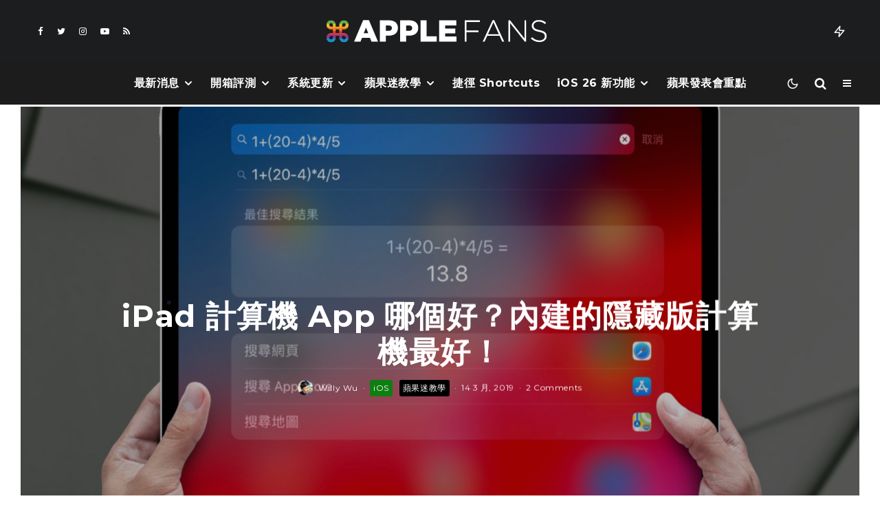

--- FILE ---
content_type: text/html; charset=UTF-8
request_url: https://applefans.today/wp-admin/admin-ajax.php
body_size: -233
content:
{"post_id":647972,"counted":true}

--- FILE ---
content_type: text/html; charset=utf-8
request_url: https://www.google.com/recaptcha/api2/aframe
body_size: 266
content:
<!DOCTYPE HTML><html><head><meta http-equiv="content-type" content="text/html; charset=UTF-8"></head><body><script nonce="N29bdwpVzHRUtapg8Y1wcw">/** Anti-fraud and anti-abuse applications only. See google.com/recaptcha */ try{var clients={'sodar':'https://pagead2.googlesyndication.com/pagead/sodar?'};window.addEventListener("message",function(a){try{if(a.source===window.parent){var b=JSON.parse(a.data);var c=clients[b['id']];if(c){var d=document.createElement('img');d.src=c+b['params']+'&rc='+(localStorage.getItem("rc::a")?sessionStorage.getItem("rc::b"):"");window.document.body.appendChild(d);sessionStorage.setItem("rc::e",parseInt(sessionStorage.getItem("rc::e")||0)+1);localStorage.setItem("rc::h",'1769085758390');}}}catch(b){}});window.parent.postMessage("_grecaptcha_ready", "*");}catch(b){}</script></body></html>

--- FILE ---
content_type: application/javascript
request_url: https://applefans.today/wp-content/cache/autoptimize/js/autoptimize_03490fa72da4a8272745fd00786943e1.js
body_size: 173760
content:
/*! jQuery v1.12.4 | (c) jQuery Foundation | jquery.org/license | WordPress 2019-05-16 */
!function(a,b){"object"==typeof module&&"object"==typeof module.exports?module.exports=a.document?b(a,!0):function(a){if(!a.document)throw new Error("jQuery requires a window with a document");return b(a)}:b(a)}("undefined"!=typeof window?window:this,function(a,b){var c=[],d=a.document,e=c.slice,f=c.concat,g=c.push,h=c.indexOf,i={},j=i.toString,k=i.hasOwnProperty,l={},m="1.12.4",n=function(a,b){return new n.fn.init(a,b)},o=/^[\s\uFEFF\xA0]+|[\s\uFEFF\xA0]+$/g,p=/^-ms-/,q=/-([\da-z])/gi,r=function(a,b){return b.toUpperCase()};n.fn=n.prototype={jquery:m,constructor:n,selector:"",length:0,toArray:function(){return e.call(this)},get:function(a){return null!=a?a<0?this[a+this.length]:this[a]:e.call(this)},pushStack:function(a){var b=n.merge(this.constructor(),a);return b.prevObject=this,b.context=this.context,b},each:function(a){return n.each(this,a)},map:function(a){return this.pushStack(n.map(this,function(b,c){return a.call(b,c,b)}))},slice:function(){return this.pushStack(e.apply(this,arguments))},first:function(){return this.eq(0)},last:function(){return this.eq(-1)},eq:function(a){var b=this.length,c=+a+(a<0?b:0);return this.pushStack(c>=0&&c<b?[this[c]]:[])},end:function(){return this.prevObject||this.constructor()},push:g,sort:c.sort,splice:c.splice},n.extend=n.fn.extend=function(){var a,b,c,d,e,f,g=arguments[0]||{},h=1,i=arguments.length,j=!1;for("boolean"==typeof g&&(j=g,g=arguments[h]||{},h++),"object"==typeof g||n.isFunction(g)||(g={}),h===i&&(g=this,h--);h<i;h++)if(null!=(e=arguments[h]))for(d in e)a=g[d],c=e[d],"__proto__"!==d&&g!==c&&(j&&c&&(n.isPlainObject(c)||(b=n.isArray(c)))?(b?(b=!1,f=a&&n.isArray(a)?a:[]):f=a&&n.isPlainObject(a)?a:{},g[d]=n.extend(j,f,c)):void 0!==c&&(g[d]=c));return g},n.extend({expando:"jQuery"+(m+Math.random()).replace(/\D/g,""),isReady:!0,error:function(a){throw new Error(a)},noop:function(){},isFunction:function(a){return"function"===n.type(a)},isArray:Array.isArray||function(a){return"array"===n.type(a)},isWindow:function(a){return null!=a&&a==a.window},isNumeric:function(a){var b=a&&a.toString();return!n.isArray(a)&&b-parseFloat(b)+1>=0},isEmptyObject:function(a){var b;for(b in a)return!1;return!0},isPlainObject:function(a){var b;if(!a||"object"!==n.type(a)||a.nodeType||n.isWindow(a))return!1;try{if(a.constructor&&!k.call(a,"constructor")&&!k.call(a.constructor.prototype,"isPrototypeOf"))return!1}catch(c){return!1}if(!l.ownFirst)for(b in a)return k.call(a,b);for(b in a);return void 0===b||k.call(a,b)},type:function(a){return null==a?a+"":"object"==typeof a||"function"==typeof a?i[j.call(a)]||"object":typeof a},globalEval:function(b){b&&n.trim(b)&&(a.execScript||function(b){a.eval.call(a,b)})(b)},camelCase:function(a){return a.replace(p,"ms-").replace(q,r)},nodeName:function(a,b){return a.nodeName&&a.nodeName.toLowerCase()===b.toLowerCase()},each:function(a,b){var c,d=0;if(s(a)){for(c=a.length;d<c;d++)if(!1===b.call(a[d],d,a[d]))break}else for(d in a)if(!1===b.call(a[d],d,a[d]))break;return a},trim:function(a){return null==a?"":(a+"").replace(o,"")},makeArray:function(a,b){var c=b||[];return null!=a&&(s(Object(a))?n.merge(c,"string"==typeof a?[a]:a):g.call(c,a)),c},inArray:function(a,b,c){var d;if(b){if(h)return h.call(b,a,c);for(d=b.length,c=c?c<0?Math.max(0,d+c):c:0;c<d;c++)if(c in b&&b[c]===a)return c}return-1},merge:function(a,b){var c=+b.length,d=0,e=a.length;while(d<c)a[e++]=b[d++];if(c!==c)while(void 0!==b[d])a[e++]=b[d++];return a.length=e,a},grep:function(a,b,c){for(var d,e=[],f=0,g=a.length,h=!c;f<g;f++)(d=!b(a[f],f))!==h&&e.push(a[f]);return e},map:function(a,b,c){var d,e,g=0,h=[];if(s(a))for(d=a.length;g<d;g++)null!=(e=b(a[g],g,c))&&h.push(e);else for(g in a)null!=(e=b(a[g],g,c))&&h.push(e);return f.apply([],h)},guid:1,proxy:function(a,b){var c,d,f;if("string"==typeof b&&(f=a[b],b=a,a=f),n.isFunction(a))return c=e.call(arguments,2),d=function(){return a.apply(b||this,c.concat(e.call(arguments)))},d.guid=a.guid=a.guid||n.guid++,d},now:function(){return+new Date},support:l}),"function"==typeof Symbol&&(n.fn[Symbol.iterator]=c[Symbol.iterator]),n.each("Boolean Number String Function Array Date RegExp Object Error Symbol".split(" "),function(a,b){i["[object "+b+"]"]=b.toLowerCase()});function s(a){var b=!!a&&"length"in a&&a.length,c=n.type(a);return"function"!==c&&!n.isWindow(a)&&("array"===c||0===b||"number"==typeof b&&b>0&&b-1 in a)}var t=function(a){var b,c,d,e,f,g,h,i,j,k,l,m,n,o,p,q,r,s,t,u="sizzle"+1*new Date,v=a.document,w=0,x=0,y=fa(),z=fa(),A=fa(),B=function(a,b){return a===b&&(l=!0),0},C=1<<31,D={}.hasOwnProperty,E=[],F=E.pop,G=E.push,H=E.push,I=E.slice,J=function(a,b){for(var c=0,d=a.length;c<d;c++)if(a[c]===b)return c;return-1},K="checked|selected|async|autofocus|autoplay|controls|defer|disabled|hidden|ismap|loop|multiple|open|readonly|required|scoped",L="[\\x20\\t\\r\\n\\f]",M="(?:\\\\.|[\\w-]|[^\\x00-\\xa0])+",N="\\["+L+"*("+M+")(?:"+L+"*([*^$|!~]?=)"+L+"*(?:'((?:\\\\.|[^\\\\'])*)'|\"((?:\\\\.|[^\\\\\"])*)\"|("+M+"))|)"+L+"*\\]",O=":("+M+")(?:\\((('((?:\\\\.|[^\\\\'])*)'|\"((?:\\\\.|[^\\\\\"])*)\")|((?:\\\\.|[^\\\\()[\\]]|"+N+")*)|.*)\\)|)",P=new RegExp(L+"+","g"),Q=new RegExp("^"+L+"+|((?:^|[^\\\\])(?:\\\\.)*)"+L+"+$","g"),R=new RegExp("^"+L+"*,"+L+"*"),S=new RegExp("^"+L+"*([>+~]|"+L+")"+L+"*"),T=new RegExp("="+L+"*([^\\]'\"]*?)"+L+"*\\]","g"),U=new RegExp(O),V=new RegExp("^"+M+"$"),W={ID:new RegExp("^#("+M+")"),CLASS:new RegExp("^\\.("+M+")"),TAG:new RegExp("^("+M+"|[*])"),ATTR:new RegExp("^"+N),PSEUDO:new RegExp("^"+O),CHILD:new RegExp("^:(only|first|last|nth|nth-last)-(child|of-type)(?:\\("+L+"*(even|odd|(([+-]|)(\\d*)n|)"+L+"*(?:([+-]|)"+L+"*(\\d+)|))"+L+"*\\)|)","i"),bool:new RegExp("^(?:"+K+")$","i"),needsContext:new RegExp("^"+L+"*[>+~]|:(even|odd|eq|gt|lt|nth|first|last)(?:\\("+L+"*((?:-\\d)?\\d*)"+L+"*\\)|)(?=[^-]|$)","i")},X=/^(?:input|select|textarea|button)$/i,Y=/^h\d$/i,Z=/^[^{]+\{\s*\[native \w/,$=/^(?:#([\w-]+)|(\w+)|\.([\w-]+))$/,_=/[+~]/,aa=/'|\\/g,ba=new RegExp("\\\\([\\da-f]{1,6}"+L+"?|("+L+")|.)","ig"),ca=function(a,b,c){var d="0x"+b-65536;return d!==d||c?b:d<0?String.fromCharCode(d+65536):String.fromCharCode(d>>10|55296,1023&d|56320)},da=function(){m()};try{H.apply(E=I.call(v.childNodes),v.childNodes),E[v.childNodes.length].nodeType}catch(xa){H={apply:E.length?function(a,b){G.apply(a,I.call(b))}:function(a,b){var c=a.length,d=0;while(a[c++]=b[d++]);a.length=c-1}}}function ea(a,b,d,e){var f,h,j,k,l,o,r,s,w=b&&b.ownerDocument,x=b?b.nodeType:9;if(d=d||[],"string"!=typeof a||!a||1!==x&&9!==x&&11!==x)return d;if(!e&&((b?b.ownerDocument||b:v)!==n&&m(b),b=b||n,p)){if(11!==x&&(o=$.exec(a)))if(f=o[1]){if(9===x){if(!(j=b.getElementById(f)))return d;if(j.id===f)return d.push(j),d}else if(w&&(j=w.getElementById(f))&&t(b,j)&&j.id===f)return d.push(j),d}else{if(o[2])return H.apply(d,b.getElementsByTagName(a)),d;if((f=o[3])&&c.getElementsByClassName&&b.getElementsByClassName)return H.apply(d,b.getElementsByClassName(f)),d}if(c.qsa&&!A[a+" "]&&(!q||!q.test(a))){if(1!==x)w=b,s=a;else if("object"!==b.nodeName.toLowerCase()){(k=b.getAttribute("id"))?k=k.replace(aa,"\\$&"):b.setAttribute("id",k=u),r=g(a),h=r.length,l=V.test(k)?"#"+k:"[id='"+k+"']";while(h--)r[h]=l+" "+pa(r[h]);s=r.join(","),w=_.test(a)&&na(b.parentNode)||b}if(s)try{return H.apply(d,w.querySelectorAll(s)),d}catch(y){}finally{k===u&&b.removeAttribute("id")}}}return i(a.replace(Q,"$1"),b,d,e)}function fa(){var a=[];function b(c,e){return a.push(c+" ")>d.cacheLength&&delete b[a.shift()],b[c+" "]=e}return b}function ga(a){return a[u]=!0,a}function ha(a){var b=n.createElement("div");try{return!!a(b)}catch(xa){return!1}finally{b.parentNode&&b.parentNode.removeChild(b),b=null}}function ia(a,b){var c=a.split("|"),e=c.length;while(e--)d.attrHandle[c[e]]=b}function ja(a,b){var c=b&&a,d=c&&1===a.nodeType&&1===b.nodeType&&(~b.sourceIndex||C)-(~a.sourceIndex||C);if(d)return d;if(c)while(c=c.nextSibling)if(c===b)return-1;return a?1:-1}function ka(a){return function(b){return"input"===b.nodeName.toLowerCase()&&b.type===a}}function la(a){return function(b){var c=b.nodeName.toLowerCase();return("input"===c||"button"===c)&&b.type===a}}function ma(a){return ga(function(b){return b=+b,ga(function(c,d){var e,f=a([],c.length,b),g=f.length;while(g--)c[e=f[g]]&&(c[e]=!(d[e]=c[e]))})})}function na(a){return a&&void 0!==a.getElementsByTagName&&a}c=ea.support={},f=ea.isXML=function(a){var b=a&&(a.ownerDocument||a).documentElement;return!!b&&"HTML"!==b.nodeName},m=ea.setDocument=function(a){var b,e,g=a?a.ownerDocument||a:v;return g!==n&&9===g.nodeType&&g.documentElement?(n=g,o=n.documentElement,p=!f(n),(e=n.defaultView)&&e.top!==e&&(e.addEventListener?e.addEventListener("unload",da,!1):e.attachEvent&&e.attachEvent("onunload",da)),c.attributes=ha(function(a){return a.className="i",!a.getAttribute("className")}),c.getElementsByTagName=ha(function(a){return a.appendChild(n.createComment("")),!a.getElementsByTagName("*").length}),c.getElementsByClassName=Z.test(n.getElementsByClassName),c.getById=ha(function(a){return o.appendChild(a).id=u,!n.getElementsByName||!n.getElementsByName(u).length}),c.getById?(d.find.ID=function(a,b){if(void 0!==b.getElementById&&p){var c=b.getElementById(a);return c?[c]:[]}},d.filter.ID=function(a){var b=a.replace(ba,ca);return function(a){return a.getAttribute("id")===b}}):(delete d.find.ID,d.filter.ID=function(a){var b=a.replace(ba,ca);return function(a){var c=void 0!==a.getAttributeNode&&a.getAttributeNode("id");return c&&c.value===b}}),d.find.TAG=c.getElementsByTagName?function(a,b){return void 0!==b.getElementsByTagName?b.getElementsByTagName(a):c.qsa?b.querySelectorAll(a):void 0}:function(a,b){var c,d=[],e=0,f=b.getElementsByTagName(a);if("*"===a){while(c=f[e++])1===c.nodeType&&d.push(c);return d}return f},d.find.CLASS=c.getElementsByClassName&&function(a,b){if(void 0!==b.getElementsByClassName&&p)return b.getElementsByClassName(a)},r=[],q=[],(c.qsa=Z.test(n.querySelectorAll))&&(ha(function(a){o.appendChild(a).innerHTML="<a id='"+u+"'></a><select id='"+u+"-\r\\' msallowcapture=''><option selected=''></option></select>",a.querySelectorAll("[msallowcapture^='']").length&&q.push("[*^$]="+L+"*(?:''|\"\")"),a.querySelectorAll("[selected]").length||q.push("\\["+L+"*(?:value|"+K+")"),a.querySelectorAll("[id~="+u+"-]").length||q.push("~="),a.querySelectorAll(":checked").length||q.push(":checked"),a.querySelectorAll("a#"+u+"+*").length||q.push(".#.+[+~]")}),ha(function(a){var b=n.createElement("input");b.setAttribute("type","hidden"),a.appendChild(b).setAttribute("name","D"),a.querySelectorAll("[name=d]").length&&q.push("name"+L+"*[*^$|!~]?="),a.querySelectorAll(":enabled").length||q.push(":enabled",":disabled"),a.querySelectorAll("*,:x"),q.push(",.*:")})),(c.matchesSelector=Z.test(s=o.matches||o.webkitMatchesSelector||o.mozMatchesSelector||o.oMatchesSelector||o.msMatchesSelector))&&ha(function(a){c.disconnectedMatch=s.call(a,"div"),s.call(a,"[s!='']:x"),r.push("!=",O)}),q=q.length&&new RegExp(q.join("|")),r=r.length&&new RegExp(r.join("|")),b=Z.test(o.compareDocumentPosition),t=b||Z.test(o.contains)?function(a,b){var c=9===a.nodeType?a.documentElement:a,d=b&&b.parentNode;return a===d||!(!d||1!==d.nodeType||!(c.contains?c.contains(d):a.compareDocumentPosition&&16&a.compareDocumentPosition(d)))}:function(a,b){if(b)while(b=b.parentNode)if(b===a)return!0;return!1},B=b?function(a,b){if(a===b)return l=!0,0;var d=!a.compareDocumentPosition-!b.compareDocumentPosition;return d||(d=(a.ownerDocument||a)===(b.ownerDocument||b)?a.compareDocumentPosition(b):1,1&d||!c.sortDetached&&b.compareDocumentPosition(a)===d?a===n||a.ownerDocument===v&&t(v,a)?-1:b===n||b.ownerDocument===v&&t(v,b)?1:k?J(k,a)-J(k,b):0:4&d?-1:1)}:function(a,b){if(a===b)return l=!0,0;var c,d=0,e=a.parentNode,f=b.parentNode,g=[a],h=[b];if(!e||!f)return a===n?-1:b===n?1:e?-1:f?1:k?J(k,a)-J(k,b):0;if(e===f)return ja(a,b);c=a;while(c=c.parentNode)g.unshift(c);c=b;while(c=c.parentNode)h.unshift(c);while(g[d]===h[d])d++;return d?ja(g[d],h[d]):g[d]===v?-1:h[d]===v?1:0},n):n},ea.matches=function(a,b){return ea(a,null,null,b)},ea.matchesSelector=function(a,b){if((a.ownerDocument||a)!==n&&m(a),b=b.replace(T,"='$1']"),c.matchesSelector&&p&&!A[b+" "]&&(!r||!r.test(b))&&(!q||!q.test(b)))try{var d=s.call(a,b);if(d||c.disconnectedMatch||a.document&&11!==a.document.nodeType)return d}catch(xa){}return ea(b,n,null,[a]).length>0},ea.contains=function(a,b){return(a.ownerDocument||a)!==n&&m(a),t(a,b)},ea.attr=function(a,b){(a.ownerDocument||a)!==n&&m(a);var e=d.attrHandle[b.toLowerCase()],f=e&&D.call(d.attrHandle,b.toLowerCase())?e(a,b,!p):void 0;return void 0!==f?f:c.attributes||!p?a.getAttribute(b):(f=a.getAttributeNode(b))&&f.specified?f.value:null},ea.error=function(a){throw new Error("Syntax error, unrecognized expression: "+a)},ea.uniqueSort=function(a){var b,d=[],e=0,f=0;if(l=!c.detectDuplicates,k=!c.sortStable&&a.slice(0),a.sort(B),l){while(b=a[f++])b===a[f]&&(e=d.push(f));while(e--)a.splice(d[e],1)}return k=null,a},e=ea.getText=function(a){var b,c="",d=0,f=a.nodeType;if(f){if(1===f||9===f||11===f){if("string"==typeof a.textContent)return a.textContent;for(a=a.firstChild;a;a=a.nextSibling)c+=e(a)}else if(3===f||4===f)return a.nodeValue}else while(b=a[d++])c+=e(b);return c},d=ea.selectors={cacheLength:50,createPseudo:ga,match:W,attrHandle:{},find:{},relative:{">":{dir:"parentNode",first:!0}," ":{dir:"parentNode"},"+":{dir:"previousSibling",first:!0},"~":{dir:"previousSibling"}},preFilter:{ATTR:function(a){return a[1]=a[1].replace(ba,ca),a[3]=(a[3]||a[4]||a[5]||"").replace(ba,ca),"~="===a[2]&&(a[3]=" "+a[3]+" "),a.slice(0,4)},CHILD:function(a){return a[1]=a[1].toLowerCase(),"nth"===a[1].slice(0,3)?(a[3]||ea.error(a[0]),a[4]=+(a[4]?a[5]+(a[6]||1):2*("even"===a[3]||"odd"===a[3])),a[5]=+(a[7]+a[8]||"odd"===a[3])):a[3]&&ea.error(a[0]),a},PSEUDO:function(a){var b,c=!a[6]&&a[2];return W.CHILD.test(a[0])?null:(a[3]?a[2]=a[4]||a[5]||"":c&&U.test(c)&&(b=g(c,!0))&&(b=c.indexOf(")",c.length-b)-c.length)&&(a[0]=a[0].slice(0,b),a[2]=c.slice(0,b)),a.slice(0,3))}},filter:{TAG:function(a){var b=a.replace(ba,ca).toLowerCase();return"*"===a?function(){return!0}:function(a){return a.nodeName&&a.nodeName.toLowerCase()===b}},CLASS:function(a){var b=y[a+" "];return b||(b=new RegExp("(^|"+L+")"+a+"("+L+"|$)"))&&y(a,function(a){return b.test("string"==typeof a.className&&a.className||void 0!==a.getAttribute&&a.getAttribute("class")||"")})},ATTR:function(a,b,c){return function(d){var e=ea.attr(d,a);return null==e?"!="===b:!b||(e+="","="===b?e===c:"!="===b?e!==c:"^="===b?c&&0===e.indexOf(c):"*="===b?c&&e.indexOf(c)>-1:"$="===b?c&&e.slice(-c.length)===c:"~="===b?(" "+e.replace(P," ")+" ").indexOf(c)>-1:"|="===b&&(e===c||e.slice(0,c.length+1)===c+"-"))}},CHILD:function(a,b,c,d,e){var f="nth"!==a.slice(0,3),g="last"!==a.slice(-4),h="of-type"===b;return 1===d&&0===e?function(a){return!!a.parentNode}:function(b,c,i){var j,k,l,m,n,o,p=f!==g?"nextSibling":"previousSibling",q=b.parentNode,r=h&&b.nodeName.toLowerCase(),s=!i&&!h,t=!1;if(q){if(f){while(p){m=b;while(m=m[p])if(h?m.nodeName.toLowerCase()===r:1===m.nodeType)return!1;o=p="only"===a&&!o&&"nextSibling"}return!0}if(o=[g?q.firstChild:q.lastChild],g&&s){m=q,l=m[u]||(m[u]={}),k=l[m.uniqueID]||(l[m.uniqueID]={}),j=k[a]||[],n=j[0]===w&&j[1],t=n&&j[2],m=n&&q.childNodes[n];while(m=++n&&m&&m[p]||(t=n=0)||o.pop())if(1===m.nodeType&&++t&&m===b){k[a]=[w,n,t];break}}else if(s&&(m=b,l=m[u]||(m[u]={}),k=l[m.uniqueID]||(l[m.uniqueID]={}),j=k[a]||[],n=j[0]===w&&j[1],t=n),!1===t)while(m=++n&&m&&m[p]||(t=n=0)||o.pop())if((h?m.nodeName.toLowerCase()===r:1===m.nodeType)&&++t&&(s&&(l=m[u]||(m[u]={}),k=l[m.uniqueID]||(l[m.uniqueID]={}),k[a]=[w,t]),m===b))break;return(t-=e)===d||t%d==0&&t/d>=0}}},PSEUDO:function(a,b){var c,e=d.pseudos[a]||d.setFilters[a.toLowerCase()]||ea.error("unsupported pseudo: "+a);return e[u]?e(b):e.length>1?(c=[a,a,"",b],d.setFilters.hasOwnProperty(a.toLowerCase())?ga(function(a,c){var d,f=e(a,b),g=f.length;while(g--)d=J(a,f[g]),a[d]=!(c[d]=f[g])}):function(a){return e(a,0,c)}):e}},pseudos:{not:ga(function(a){var b=[],c=[],d=h(a.replace(Q,"$1"));return d[u]?ga(function(a,b,c,e){var f,g=d(a,null,e,[]),h=a.length;while(h--)(f=g[h])&&(a[h]=!(b[h]=f))}):function(a,e,f){return b[0]=a,d(b,null,f,c),b[0]=null,!c.pop()}}),has:ga(function(a){return function(b){return ea(a,b).length>0}}),contains:ga(function(a){return a=a.replace(ba,ca),function(b){return(b.textContent||b.innerText||e(b)).indexOf(a)>-1}}),lang:ga(function(a){return V.test(a||"")||ea.error("unsupported lang: "+a),a=a.replace(ba,ca).toLowerCase(),function(b){var c;do{if(c=p?b.lang:b.getAttribute("xml:lang")||b.getAttribute("lang"))return(c=c.toLowerCase())===a||0===c.indexOf(a+"-")}while((b=b.parentNode)&&1===b.nodeType);return!1}}),target:function(b){var c=a.location&&a.location.hash;return c&&c.slice(1)===b.id},root:function(a){return a===o},focus:function(a){return a===n.activeElement&&(!n.hasFocus||n.hasFocus())&&!!(a.type||a.href||~a.tabIndex)},enabled:function(a){return!1===a.disabled},disabled:function(a){return!0===a.disabled},checked:function(a){var b=a.nodeName.toLowerCase();return"input"===b&&!!a.checked||"option"===b&&!!a.selected},selected:function(a){return a.parentNode&&a.parentNode.selectedIndex,!0===a.selected},empty:function(a){for(a=a.firstChild;a;a=a.nextSibling)if(a.nodeType<6)return!1;return!0},parent:function(a){return!d.pseudos.empty(a)},header:function(a){return Y.test(a.nodeName)},input:function(a){return X.test(a.nodeName)},button:function(a){var b=a.nodeName.toLowerCase();return"input"===b&&"button"===a.type||"button"===b},text:function(a){var b;return"input"===a.nodeName.toLowerCase()&&"text"===a.type&&(null==(b=a.getAttribute("type"))||"text"===b.toLowerCase())},first:ma(function(){return[0]}),last:ma(function(a,b){return[b-1]}),eq:ma(function(a,b,c){return[c<0?c+b:c]}),even:ma(function(a,b){for(var c=0;c<b;c+=2)a.push(c);return a}),odd:ma(function(a,b){for(var c=1;c<b;c+=2)a.push(c);return a}),lt:ma(function(a,b,c){for(var d=c<0?c+b:c;--d>=0;)a.push(d);return a}),gt:ma(function(a,b,c){for(var d=c<0?c+b:c;++d<b;)a.push(d);return a})}},d.pseudos.nth=d.pseudos.eq;for(b in{radio:!0,checkbox:!0,file:!0,password:!0,image:!0})d.pseudos[b]=ka(b);for(b in{submit:!0,reset:!0})d.pseudos[b]=la(b);function oa(){}oa.prototype=d.filters=d.pseudos,d.setFilters=new oa,g=ea.tokenize=function(a,b){var c,e,f,g,h,i,j,k=z[a+" "];if(k)return b?0:k.slice(0);h=a,i=[],j=d.preFilter;while(h){c&&!(e=R.exec(h))||(e&&(h=h.slice(e[0].length)||h),i.push(f=[])),c=!1,(e=S.exec(h))&&(c=e.shift(),f.push({value:c,type:e[0].replace(Q," ")}),h=h.slice(c.length));for(g in d.filter)!(e=W[g].exec(h))||j[g]&&!(e=j[g](e))||(c=e.shift(),f.push({value:c,type:g,matches:e}),h=h.slice(c.length));if(!c)break}return b?h.length:h?ea.error(a):z(a,i).slice(0)};function pa(a){for(var b=0,c=a.length,d="";b<c;b++)d+=a[b].value;return d}function qa(a,b,c){var d=b.dir,e=c&&"parentNode"===d,f=x++;return b.first?function(b,c,f){while(b=b[d])if(1===b.nodeType||e)return a(b,c,f)}:function(b,c,g){var h,i,j,k=[w,f];if(g){while(b=b[d])if((1===b.nodeType||e)&&a(b,c,g))return!0}else while(b=b[d])if(1===b.nodeType||e){if(j=b[u]||(b[u]={}),i=j[b.uniqueID]||(j[b.uniqueID]={}),(h=i[d])&&h[0]===w&&h[1]===f)return k[2]=h[2];if(i[d]=k,k[2]=a(b,c,g))return!0}}}function ra(a){return a.length>1?function(b,c,d){var e=a.length;while(e--)if(!a[e](b,c,d))return!1;return!0}:a[0]}function sa(a,b,c){for(var d=0,e=b.length;d<e;d++)ea(a,b[d],c);return c}function ta(a,b,c,d,e){for(var f,g=[],h=0,i=a.length,j=null!=b;h<i;h++)(f=a[h])&&(c&&!c(f,d,e)||(g.push(f),j&&b.push(h)));return g}function ua(a,b,c,d,e,f){return d&&!d[u]&&(d=ua(d)),e&&!e[u]&&(e=ua(e,f)),ga(function(f,g,h,i){var j,k,l,m=[],n=[],o=g.length,p=f||sa(b||"*",h.nodeType?[h]:h,[]),q=!a||!f&&b?p:ta(p,m,a,h,i),r=c?e||(f?a:o||d)?[]:g:q;if(c&&c(q,r,h,i),d){j=ta(r,n),d(j,[],h,i),k=j.length;while(k--)(l=j[k])&&(r[n[k]]=!(q[n[k]]=l))}if(f){if(e||a){if(e){j=[],k=r.length;while(k--)(l=r[k])&&j.push(q[k]=l);e(null,r=[],j,i)}k=r.length;while(k--)(l=r[k])&&(j=e?J(f,l):m[k])>-1&&(f[j]=!(g[j]=l))}}else r=ta(r===g?r.splice(o,r.length):r),e?e(null,g,r,i):H.apply(g,r)})}function va(a){for(var b,c,e,f=a.length,g=d.relative[a[0].type],h=g||d.relative[" "],i=g?1:0,k=qa(function(a){return a===b},h,!0),l=qa(function(a){return J(b,a)>-1},h,!0),m=[function(a,c,d){var e=!g&&(d||c!==j)||((b=c).nodeType?k(a,c,d):l(a,c,d));return b=null,e}];i<f;i++)if(c=d.relative[a[i].type])m=[qa(ra(m),c)];else{if(c=d.filter[a[i].type].apply(null,a[i].matches),c[u]){for(e=++i;e<f;e++)if(d.relative[a[e].type])break;return ua(i>1&&ra(m),i>1&&pa(a.slice(0,i-1).concat({value:" "===a[i-2].type?"*":""})).replace(Q,"$1"),c,i<e&&va(a.slice(i,e)),e<f&&va(a=a.slice(e)),e<f&&pa(a))}m.push(c)}return ra(m)}function wa(a,b){var c=b.length>0,e=a.length>0,f=function(f,g,h,i,k){var l,o,q,r=0,s="0",t=f&&[],u=[],v=j,x=f||e&&d.find.TAG("*",k),y=w+=null==v?1:Math.random()||.1,z=x.length;for(k&&(j=g===n||g||k);s!==z&&null!=(l=x[s]);s++){if(e&&l){o=0,g||l.ownerDocument===n||(m(l),h=!p);while(q=a[o++])if(q(l,g||n,h)){i.push(l);break}k&&(w=y)}c&&((l=!q&&l)&&r--,f&&t.push(l))}if(r+=s,c&&s!==r){o=0;while(q=b[o++])q(t,u,g,h);if(f){if(r>0)while(s--)t[s]||u[s]||(u[s]=F.call(i));u=ta(u)}H.apply(i,u),k&&!f&&u.length>0&&r+b.length>1&&ea.uniqueSort(i)}return k&&(w=y,j=v),t};return c?ga(f):f}return h=ea.compile=function(a,b){var c,d=[],e=[],f=A[a+" "];if(!f){b||(b=g(a)),c=b.length;while(c--)f=va(b[c]),f[u]?d.push(f):e.push(f);f=A(a,wa(e,d)),f.selector=a}return f},i=ea.select=function(a,b,e,f){var i,j,k,l,m,n="function"==typeof a&&a,o=!f&&g(a=n.selector||a);if(e=e||[],1===o.length){if(j=o[0]=o[0].slice(0),j.length>2&&"ID"===(k=j[0]).type&&c.getById&&9===b.nodeType&&p&&d.relative[j[1].type]){if(!(b=(d.find.ID(k.matches[0].replace(ba,ca),b)||[])[0]))return e;n&&(b=b.parentNode),a=a.slice(j.shift().value.length)}i=W.needsContext.test(a)?0:j.length;while(i--){if(k=j[i],d.relative[l=k.type])break;if((m=d.find[l])&&(f=m(k.matches[0].replace(ba,ca),_.test(j[0].type)&&na(b.parentNode)||b))){if(j.splice(i,1),!(a=f.length&&pa(j)))return H.apply(e,f),e;break}}}return(n||h(a,o))(f,b,!p,e,!b||_.test(a)&&na(b.parentNode)||b),e},c.sortStable=u.split("").sort(B).join("")===u,c.detectDuplicates=!!l,m(),c.sortDetached=ha(function(a){return 1&a.compareDocumentPosition(n.createElement("div"))}),ha(function(a){return a.innerHTML="<a href='#'></a>","#"===a.firstChild.getAttribute("href")})||ia("type|href|height|width",function(a,b,c){if(!c)return a.getAttribute(b,"type"===b.toLowerCase()?1:2)}),c.attributes&&ha(function(a){return a.innerHTML="<input/>",a.firstChild.setAttribute("value",""),""===a.firstChild.getAttribute("value")})||ia("value",function(a,b,c){if(!c&&"input"===a.nodeName.toLowerCase())return a.defaultValue}),ha(function(a){return null==a.getAttribute("disabled")})||ia(K,function(a,b,c){var d;if(!c)return!0===a[b]?b.toLowerCase():(d=a.getAttributeNode(b))&&d.specified?d.value:null}),ea}(a);n.find=t,n.expr=t.selectors,n.expr[":"]=n.expr.pseudos,n.uniqueSort=n.unique=t.uniqueSort,n.text=t.getText,n.isXMLDoc=t.isXML,n.contains=t.contains;var u=function(a,b,c){var d=[],e=void 0!==c;while((a=a[b])&&9!==a.nodeType)if(1===a.nodeType){if(e&&n(a).is(c))break;d.push(a)}return d},v=function(a,b){for(var c=[];a;a=a.nextSibling)1===a.nodeType&&a!==b&&c.push(a);return c},w=n.expr.match.needsContext,x=/^<([\w-]+)\s*\/?>(?:<\/\1>|)$/,y=/^.[^:#\[\.,]*$/;function z(a,b,c){if(n.isFunction(b))return n.grep(a,function(a,d){return!!b.call(a,d,a)!==c});if(b.nodeType)return n.grep(a,function(a){return a===b!==c});if("string"==typeof b){if(y.test(b))return n.filter(b,a,c);b=n.filter(b,a)}return n.grep(a,function(a){return n.inArray(a,b)>-1!==c})}n.filter=function(a,b,c){var d=b[0];return c&&(a=":not("+a+")"),1===b.length&&1===d.nodeType?n.find.matchesSelector(d,a)?[d]:[]:n.find.matches(a,n.grep(b,function(a){return 1===a.nodeType}))},n.fn.extend({find:function(a){var b,c=[],d=this,e=d.length;if("string"!=typeof a)return this.pushStack(n(a).filter(function(){for(b=0;b<e;b++)if(n.contains(d[b],this))return!0}));for(b=0;b<e;b++)n.find(a,d[b],c);return c=this.pushStack(e>1?n.unique(c):c),c.selector=this.selector?this.selector+" "+a:a,c},filter:function(a){return this.pushStack(z(this,a||[],!1))},not:function(a){return this.pushStack(z(this,a||[],!0))},is:function(a){return!!z(this,"string"==typeof a&&w.test(a)?n(a):a||[],!1).length}});var A,B=/^(?:\s*(<[\w\W]+>)[^>]*|#([\w-]*))$/;(n.fn.init=function(a,b,c){var e,f;if(!a)return this;if(c=c||A,"string"==typeof a){if(!(e="<"===a.charAt(0)&&">"===a.charAt(a.length-1)&&a.length>=3?[null,a,null]:B.exec(a))||!e[1]&&b)return!b||b.jquery?(b||c).find(a):this.constructor(b).find(a);if(e[1]){if(b=b instanceof n?b[0]:b,n.merge(this,n.parseHTML(e[1],b&&b.nodeType?b.ownerDocument||b:d,!0)),x.test(e[1])&&n.isPlainObject(b))for(e in b)n.isFunction(this[e])?this[e](b[e]):this.attr(e,b[e]);return this}if((f=d.getElementById(e[2]))&&f.parentNode){if(f.id!==e[2])return A.find(a);this.length=1,this[0]=f}return this.context=d,this.selector=a,this}return a.nodeType?(this.context=this[0]=a,this.length=1,this):n.isFunction(a)?void 0!==c.ready?c.ready(a):a(n):(void 0!==a.selector&&(this.selector=a.selector,this.context=a.context),n.makeArray(a,this))}).prototype=n.fn,A=n(d);var C=/^(?:parents|prev(?:Until|All))/,D={children:!0,contents:!0,next:!0,prev:!0};n.fn.extend({has:function(a){var b,c=n(a,this),d=c.length;return this.filter(function(){for(b=0;b<d;b++)if(n.contains(this,c[b]))return!0})},closest:function(a,b){for(var c,d=0,e=this.length,f=[],g=w.test(a)||"string"!=typeof a?n(a,b||this.context):0;d<e;d++)for(c=this[d];c&&c!==b;c=c.parentNode)if(c.nodeType<11&&(g?g.index(c)>-1:1===c.nodeType&&n.find.matchesSelector(c,a))){f.push(c);break}return this.pushStack(f.length>1?n.uniqueSort(f):f)},index:function(a){return a?"string"==typeof a?n.inArray(this[0],n(a)):n.inArray(a.jquery?a[0]:a,this):this[0]&&this[0].parentNode?this.first().prevAll().length:-1},add:function(a,b){return this.pushStack(n.uniqueSort(n.merge(this.get(),n(a,b))))},addBack:function(a){return this.add(null==a?this.prevObject:this.prevObject.filter(a))}});function E(a,b){do{a=a[b]}while(a&&1!==a.nodeType);return a}n.each({parent:function(a){var b=a.parentNode;return b&&11!==b.nodeType?b:null},parents:function(a){return u(a,"parentNode")},parentsUntil:function(a,b,c){return u(a,"parentNode",c)},next:function(a){return E(a,"nextSibling")},prev:function(a){return E(a,"previousSibling")},nextAll:function(a){return u(a,"nextSibling")},prevAll:function(a){return u(a,"previousSibling")},nextUntil:function(a,b,c){return u(a,"nextSibling",c)},prevUntil:function(a,b,c){return u(a,"previousSibling",c)},siblings:function(a){return v((a.parentNode||{}).firstChild,a)},children:function(a){return v(a.firstChild)},contents:function(a){return n.nodeName(a,"iframe")?a.contentDocument||a.contentWindow.document:n.merge([],a.childNodes)}},function(a,b){n.fn[a]=function(c,d){var e=n.map(this,b,c);return"Until"!==a.slice(-5)&&(d=c),d&&"string"==typeof d&&(e=n.filter(d,e)),this.length>1&&(D[a]||(e=n.uniqueSort(e)),C.test(a)&&(e=e.reverse())),this.pushStack(e)}});var F=/\S+/g;function G(a){var b={};return n.each(a.match(F)||[],function(a,c){b[c]=!0}),b}n.Callbacks=function(a){a="string"==typeof a?G(a):n.extend({},a);var b,c,d,e,f=[],g=[],h=-1,i=function(){for(e=a.once,d=b=!0;g.length;h=-1){c=g.shift();while(++h<f.length)!1===f[h].apply(c[0],c[1])&&a.stopOnFalse&&(h=f.length,c=!1)}a.memory||(c=!1),b=!1,e&&(f=c?[]:"")},j={add:function(){return f&&(c&&!b&&(h=f.length-1,g.push(c)),function b(c){n.each(c,function(c,d){n.isFunction(d)?a.unique&&j.has(d)||f.push(d):d&&d.length&&"string"!==n.type(d)&&b(d)})}(arguments),c&&!b&&i()),this},remove:function(){return n.each(arguments,function(a,b){var c;while((c=n.inArray(b,f,c))>-1)f.splice(c,1),c<=h&&h--}),this},has:function(a){return a?n.inArray(a,f)>-1:f.length>0},empty:function(){return f&&(f=[]),this},disable:function(){return e=g=[],f=c="",this},disabled:function(){return!f},lock:function(){return e=!0,c||j.disable(),this},locked:function(){return!!e},fireWith:function(a,c){return e||(c=c||[],c=[a,c.slice?c.slice():c],g.push(c),b||i()),this},fire:function(){return j.fireWith(this,arguments),this},fired:function(){return!!d}};return j},n.extend({Deferred:function(a){var b=[["resolve","done",n.Callbacks("once memory"),"resolved"],["reject","fail",n.Callbacks("once memory"),"rejected"],["notify","progress",n.Callbacks("memory")]],c="pending",d={state:function(){return c},always:function(){return e.done(arguments).fail(arguments),this},then:function(){var a=arguments;return n.Deferred(function(c){n.each(b,function(b,f){var g=n.isFunction(a[b])&&a[b];e[f[1]](function(){var a=g&&g.apply(this,arguments);a&&n.isFunction(a.promise)?a.promise().progress(c.notify).done(c.resolve).fail(c.reject):c[f[0]+"With"](this===d?c.promise():this,g?[a]:arguments)})}),a=null}).promise()},promise:function(a){return null!=a?n.extend(a,d):d}},e={};return d.pipe=d.then,n.each(b,function(a,f){var g=f[2],h=f[3];d[f[1]]=g.add,h&&g.add(function(){c=h},b[1^a][2].disable,b[2][2].lock),e[f[0]]=function(){return e[f[0]+"With"](this===e?d:this,arguments),this},e[f[0]+"With"]=g.fireWith}),d.promise(e),a&&a.call(e,e),e},when:function(a){var b=0,c=e.call(arguments),d=c.length,f=1!==d||a&&n.isFunction(a.promise)?d:0,g=1===f?a:n.Deferred(),h=function(a,b,c){return function(d){b[a]=this,c[a]=arguments.length>1?e.call(arguments):d,c===i?g.notifyWith(b,c):--f||g.resolveWith(b,c)}},i,j,k;if(d>1)for(i=new Array(d),j=new Array(d),k=new Array(d);b<d;b++)c[b]&&n.isFunction(c[b].promise)?c[b].promise().progress(h(b,j,i)).done(h(b,k,c)).fail(g.reject):--f;return f||g.resolveWith(k,c),g.promise()}});var H;n.fn.ready=function(a){return n.ready.promise().done(a),this},n.extend({isReady:!1,readyWait:1,holdReady:function(a){a?n.readyWait++:n.ready(!0)},ready:function(a){(!0===a?--n.readyWait:n.isReady)||(n.isReady=!0,!0!==a&&--n.readyWait>0||(H.resolveWith(d,[n]),n.fn.triggerHandler&&(n(d).triggerHandler("ready"),n(d).off("ready"))))}});function I(){d.addEventListener?(d.removeEventListener("DOMContentLoaded",J),a.removeEventListener("load",J)):(d.detachEvent("onreadystatechange",J),a.detachEvent("onload",J))}function J(){(d.addEventListener||"load"===a.event.type||"complete"===d.readyState)&&(I(),n.ready())}n.ready.promise=function(b){if(!H)if(H=n.Deferred(),"complete"===d.readyState||"loading"!==d.readyState&&!d.documentElement.doScroll)a.setTimeout(n.ready);else if(d.addEventListener)d.addEventListener("DOMContentLoaded",J),a.addEventListener("load",J);else{d.attachEvent("onreadystatechange",J),a.attachEvent("onload",J);var c=!1;try{c=null==a.frameElement&&d.documentElement}catch(e){}c&&c.doScroll&&function b(){if(!n.isReady){try{c.doScroll("left")}catch(e){return a.setTimeout(b,50)}I(),n.ready()}}()}return H.promise(b)},n.ready.promise();var K;for(K in n(l))break;l.ownFirst="0"===K,l.inlineBlockNeedsLayout=!1,n(function(){var a,b,c,e;(c=d.getElementsByTagName("body")[0])&&c.style&&(b=d.createElement("div"),e=d.createElement("div"),e.style.cssText="position:absolute;border:0;width:0;height:0;top:0;left:-9999px",c.appendChild(e).appendChild(b),void 0!==b.style.zoom&&(b.style.cssText="display:inline;margin:0;border:0;padding:1px;width:1px;zoom:1",l.inlineBlockNeedsLayout=a=3===b.offsetWidth,a&&(c.style.zoom=1)),c.removeChild(e))}),function(){var a=d.createElement("div");l.deleteExpando=!0;try{delete a.test}catch(b){l.deleteExpando=!1}a=null}();var L=function(a){var b=n.noData[(a.nodeName+" ").toLowerCase()],c=+a.nodeType||1;return(1===c||9===c)&&(!b||!0!==b&&a.getAttribute("classid")===b)},M=/^(?:\{[\w\W]*\}|\[[\w\W]*\])$/,N=/([A-Z])/g;function O(a,b,c){if(void 0===c&&1===a.nodeType){var d="data-"+b.replace(N,"-$1").toLowerCase();if("string"==typeof(c=a.getAttribute(d))){try{c="true"===c||"false"!==c&&("null"===c?null:+c+""===c?+c:M.test(c)?n.parseJSON(c):c)}catch(e){}n.data(a,b,c)}else c=void 0}return c}function P(a){var b;for(b in a)if(("data"!==b||!n.isEmptyObject(a[b]))&&"toJSON"!==b)return!1;return!0}function Q(a,b,d,e){if(L(a)){var f,g,h=n.expando,i=a.nodeType,j=i?n.cache:a,k=i?a[h]:a[h]&&h;if(k&&j[k]&&(e||j[k].data)||void 0!==d||"string"!=typeof b)return k||(k=i?a[h]=c.pop()||n.guid++:h),j[k]||(j[k]=i?{}:{toJSON:n.noop}),"object"!=typeof b&&"function"!=typeof b||(e?j[k]=n.extend(j[k],b):j[k].data=n.extend(j[k].data,b)),g=j[k],e||(g.data||(g.data={}),g=g.data),void 0!==d&&(g[n.camelCase(b)]=d),"string"==typeof b?null==(f=g[b])&&(f=g[n.camelCase(b)]):f=g,f}}function R(a,b,c){if(L(a)){var d,e,f=a.nodeType,g=f?n.cache:a,h=f?a[n.expando]:n.expando;if(g[h]){if(b&&(d=c?g[h]:g[h].data)){n.isArray(b)?b=b.concat(n.map(b,n.camelCase)):b in d?b=[b]:(b=n.camelCase(b),b=b in d?[b]:b.split(" ")),e=b.length;while(e--)delete d[b[e]];if(c?!P(d):!n.isEmptyObject(d))return}(c||(delete g[h].data,P(g[h])))&&(f?n.cleanData([a],!0):l.deleteExpando||g!=g.window?delete g[h]:g[h]=void 0)}}}n.extend({cache:{},noData:{"applet ":!0,"embed ":!0,"object ":"clsid:D27CDB6E-AE6D-11cf-96B8-444553540000"},hasData:function(a){return!!(a=a.nodeType?n.cache[a[n.expando]]:a[n.expando])&&!P(a)},data:function(a,b,c){return Q(a,b,c)},removeData:function(a,b){return R(a,b)},_data:function(a,b,c){return Q(a,b,c,!0)},_removeData:function(a,b){return R(a,b,!0)}}),n.fn.extend({data:function(a,b){var c,d,e,f=this[0],g=f&&f.attributes;if(void 0===a){if(this.length&&(e=n.data(f),1===f.nodeType&&!n._data(f,"parsedAttrs"))){c=g.length;while(c--)g[c]&&(d=g[c].name,0===d.indexOf("data-")&&(d=n.camelCase(d.slice(5)),O(f,d,e[d])));n._data(f,"parsedAttrs",!0)}return e}return"object"==typeof a?this.each(function(){n.data(this,a)}):arguments.length>1?this.each(function(){n.data(this,a,b)}):f?O(f,a,n.data(f,a)):void 0},removeData:function(a){return this.each(function(){n.removeData(this,a)})}}),n.extend({queue:function(a,b,c){var d;if(a)return b=(b||"fx")+"queue",d=n._data(a,b),c&&(!d||n.isArray(c)?d=n._data(a,b,n.makeArray(c)):d.push(c)),d||[]},dequeue:function(a,b){b=b||"fx";var c=n.queue(a,b),d=c.length,e=c.shift(),f=n._queueHooks(a,b),g=function(){n.dequeue(a,b)};"inprogress"===e&&(e=c.shift(),d--),e&&("fx"===b&&c.unshift("inprogress"),delete f.stop,e.call(a,g,f)),!d&&f&&f.empty.fire()},_queueHooks:function(a,b){var c=b+"queueHooks";return n._data(a,c)||n._data(a,c,{empty:n.Callbacks("once memory").add(function(){n._removeData(a,b+"queue"),n._removeData(a,c)})})}}),n.fn.extend({queue:function(a,b){var c=2;return"string"!=typeof a&&(b=a,a="fx",c--),arguments.length<c?n.queue(this[0],a):void 0===b?this:this.each(function(){var c=n.queue(this,a,b);n._queueHooks(this,a),"fx"===a&&"inprogress"!==c[0]&&n.dequeue(this,a)})},dequeue:function(a){return this.each(function(){n.dequeue(this,a)})},clearQueue:function(a){return this.queue(a||"fx",[])},promise:function(a,b){var c,d=1,e=n.Deferred(),f=this,g=this.length,h=function(){--d||e.resolveWith(f,[f])};"string"!=typeof a&&(b=a,a=void 0),a=a||"fx";while(g--)(c=n._data(f[g],a+"queueHooks"))&&c.empty&&(d++,c.empty.add(h));return h(),e.promise(b)}}),function(){var a;l.shrinkWrapBlocks=function(){if(null!=a)return a;a=!1;var b,c,e;return(c=d.getElementsByTagName("body")[0])&&c.style?(b=d.createElement("div"),e=d.createElement("div"),e.style.cssText="position:absolute;border:0;width:0;height:0;top:0;left:-9999px",c.appendChild(e).appendChild(b),void 0!==b.style.zoom&&(b.style.cssText="-webkit-box-sizing:content-box;-moz-box-sizing:content-box;box-sizing:content-box;display:block;margin:0;border:0;padding:1px;width:1px;zoom:1",b.appendChild(d.createElement("div")).style.width="5px",a=3!==b.offsetWidth),c.removeChild(e),a):void 0}}();var S=/[+-]?(?:\d*\.|)\d+(?:[eE][+-]?\d+|)/.source,T=new RegExp("^(?:([+-])=|)("+S+")([a-z%]*)$","i"),U=["Top","Right","Bottom","Left"],V=function(a,b){return a=b||a,"none"===n.css(a,"display")||!n.contains(a.ownerDocument,a)};function W(a,b,c,d){var e,f=1,g=20,h=d?function(){return d.cur()}:function(){return n.css(a,b,"")},i=h(),j=c&&c[3]||(n.cssNumber[b]?"":"px"),k=(n.cssNumber[b]||"px"!==j&&+i)&&T.exec(n.css(a,b));if(k&&k[3]!==j){j=j||k[3],c=c||[],k=+i||1;do{f=f||".5",k/=f,n.style(a,b,k+j)}while(f!==(f=h()/i)&&1!==f&&--g)}return c&&(k=+k||+i||0,e=c[1]?k+(c[1]+1)*c[2]:+c[2],d&&(d.unit=j,d.start=k,d.end=e)),e}var X=function(a,b,c,d,e,f,g){var h=0,i=a.length,j=null==c;if("object"===n.type(c)){e=!0;for(h in c)X(a,b,h,c[h],!0,f,g)}else if(void 0!==d&&(e=!0,n.isFunction(d)||(g=!0),j&&(g?(b.call(a,d),b=null):(j=b,b=function(a,b,c){return j.call(n(a),c)})),b))for(;h<i;h++)b(a[h],c,g?d:d.call(a[h],h,b(a[h],c)));return e?a:j?b.call(a):i?b(a[0],c):f},Y=/^(?:checkbox|radio)$/i,Z=/<([\w:-]+)/,$=/^$|\/(?:java|ecma)script/i,_=/^\s+/,aa="abbr|article|aside|audio|bdi|canvas|data|datalist|details|dialog|figcaption|figure|footer|header|hgroup|main|mark|meter|nav|output|picture|progress|section|summary|template|time|video";function ba(a){var b=aa.split("|"),c=a.createDocumentFragment();if(c.createElement)while(b.length)c.createElement(b.pop());return c}!function(){var a=d.createElement("div"),b=d.createDocumentFragment(),c=d.createElement("input");a.innerHTML="  <link/><table></table><a href='/a'>a</a><input type='checkbox'/>",l.leadingWhitespace=3===a.firstChild.nodeType,l.tbody=!a.getElementsByTagName("tbody").length,l.htmlSerialize=!!a.getElementsByTagName("link").length,l.html5Clone="<:nav></:nav>"!==d.createElement("nav").cloneNode(!0).outerHTML,c.type="checkbox",c.checked=!0,b.appendChild(c),l.appendChecked=c.checked,a.innerHTML="<textarea>x</textarea>",l.noCloneChecked=!!a.cloneNode(!0).lastChild.defaultValue,b.appendChild(a),c=d.createElement("input"),c.setAttribute("type","radio"),c.setAttribute("checked","checked"),c.setAttribute("name","t"),a.appendChild(c),l.checkClone=a.cloneNode(!0).cloneNode(!0).lastChild.checked,l.noCloneEvent=!!a.addEventListener,a[n.expando]=1,l.attributes=!a.getAttribute(n.expando)}();var ca={option:[1,"<select multiple='multiple'>","</select>"],legend:[1,"<fieldset>","</fieldset>"],area:[1,"<map>","</map>"],param:[1,"<object>","</object>"],thead:[1,"<table>","</table>"],tr:[2,"<table><tbody>","</tbody></table>"],col:[2,"<table><tbody></tbody><colgroup>","</colgroup></table>"],td:[3,"<table><tbody><tr>","</tr></tbody></table>"],_default:l.htmlSerialize?[0,"",""]:[1,"X<div>","</div>"]};ca.optgroup=ca.option,ca.tbody=ca.tfoot=ca.colgroup=ca.caption=ca.thead,ca.th=ca.td;function da(a,b){var c,d,e=0,f=void 0!==a.getElementsByTagName?a.getElementsByTagName(b||"*"):void 0!==a.querySelectorAll?a.querySelectorAll(b||"*"):void 0;if(!f)for(f=[],c=a.childNodes||a;null!=(d=c[e]);e++)!b||n.nodeName(d,b)?f.push(d):n.merge(f,da(d,b));return void 0===b||b&&n.nodeName(a,b)?n.merge([a],f):f}function ea(a,b){for(var c,d=0;null!=(c=a[d]);d++)n._data(c,"globalEval",!b||n._data(b[d],"globalEval"))}var fa=/<|&#?\w+;/,ga=/<tbody/i;function ha(a){Y.test(a.type)&&(a.defaultChecked=a.checked)}function ia(a,b,c,d,e){for(var f,g,h,i,j,k,m,o=a.length,p=ba(b),q=[],r=0;r<o;r++)if((g=a[r])||0===g)if("object"===n.type(g))n.merge(q,g.nodeType?[g]:g);else if(fa.test(g)){i=i||p.appendChild(b.createElement("div")),j=(Z.exec(g)||["",""])[1].toLowerCase(),m=ca[j]||ca._default,i.innerHTML=m[1]+n.htmlPrefilter(g)+m[2],f=m[0];while(f--)i=i.lastChild;if(!l.leadingWhitespace&&_.test(g)&&q.push(b.createTextNode(_.exec(g)[0])),!l.tbody){g="table"!==j||ga.test(g)?"<table>"!==m[1]||ga.test(g)?0:i:i.firstChild,f=g&&g.childNodes.length;while(f--)n.nodeName(k=g.childNodes[f],"tbody")&&!k.childNodes.length&&g.removeChild(k)}n.merge(q,i.childNodes),i.textContent="";while(i.firstChild)i.removeChild(i.firstChild);i=p.lastChild}else q.push(b.createTextNode(g));i&&p.removeChild(i),l.appendChecked||n.grep(da(q,"input"),ha),r=0;while(g=q[r++])if(d&&n.inArray(g,d)>-1)e&&e.push(g);else if(h=n.contains(g.ownerDocument,g),i=da(p.appendChild(g),"script"),h&&ea(i),c){f=0;while(g=i[f++])$.test(g.type||"")&&c.push(g)}return i=null,p}!function(){var b,c,e=d.createElement("div");for(b in{submit:!0,change:!0,focusin:!0})c="on"+b,(l[b]=c in a)||(e.setAttribute(c,"t"),l[b]=!1===e.attributes[c].expando);e=null}();var ja=/^(?:input|select|textarea)$/i,ka=/^key/,la=/^(?:mouse|pointer|contextmenu|drag|drop)|click/,ma=/^(?:focusinfocus|focusoutblur)$/,na=/^([^.]*)(?:\.(.+)|)/;function oa(){return!0}function pa(){return!1}function qa(){try{return d.activeElement}catch(a){}}function ra(a,b,c,d,e,f){var g,h;if("object"==typeof b){"string"!=typeof c&&(d=d||c,c=void 0);for(h in b)ra(a,h,c,d,b[h],f);return a}if(null==d&&null==e?(e=c,d=c=void 0):null==e&&("string"==typeof c?(e=d,d=void 0):(e=d,d=c,c=void 0)),!1===e)e=pa;else if(!e)return a;return 1===f&&(g=e,e=function(a){return n().off(a),g.apply(this,arguments)},e.guid=g.guid||(g.guid=n.guid++)),a.each(function(){n.event.add(this,b,e,d,c)})}n.event={global:{},add:function(a,b,c,d,e){var f,g,h,i,j,k,l,m,o,p,q,r=n._data(a);if(r){c.handler&&(i=c,c=i.handler,e=i.selector),c.guid||(c.guid=n.guid++),(g=r.events)||(g=r.events={}),(k=r.handle)||(k=r.handle=function(a){return void 0===n||a&&n.event.triggered===a.type?void 0:n.event.dispatch.apply(k.elem,arguments)},k.elem=a),b=(b||"").match(F)||[""],h=b.length;while(h--)f=na.exec(b[h])||[],o=q=f[1],p=(f[2]||"").split(".").sort(),o&&(j=n.event.special[o]||{},o=(e?j.delegateType:j.bindType)||o,j=n.event.special[o]||{},l=n.extend({type:o,origType:q,data:d,handler:c,guid:c.guid,selector:e,needsContext:e&&n.expr.match.needsContext.test(e),namespace:p.join(".")},i),(m=g[o])||(m=g[o]=[],m.delegateCount=0,j.setup&&!1!==j.setup.call(a,d,p,k)||(a.addEventListener?a.addEventListener(o,k,!1):a.attachEvent&&a.attachEvent("on"+o,k))),j.add&&(j.add.call(a,l),l.handler.guid||(l.handler.guid=c.guid)),e?m.splice(m.delegateCount++,0,l):m.push(l),n.event.global[o]=!0);a=null}},remove:function(a,b,c,d,e){var f,g,h,i,j,k,l,m,o,p,q,r=n.hasData(a)&&n._data(a);if(r&&(k=r.events)){b=(b||"").match(F)||[""],j=b.length;while(j--)if(h=na.exec(b[j])||[],o=q=h[1],p=(h[2]||"").split(".").sort(),o){l=n.event.special[o]||{},o=(d?l.delegateType:l.bindType)||o,m=k[o]||[],h=h[2]&&new RegExp("(^|\\.)"+p.join("\\.(?:.*\\.|)")+"(\\.|$)"),i=f=m.length;while(f--)g=m[f],!e&&q!==g.origType||c&&c.guid!==g.guid||h&&!h.test(g.namespace)||d&&d!==g.selector&&("**"!==d||!g.selector)||(m.splice(f,1),g.selector&&m.delegateCount--,l.remove&&l.remove.call(a,g));i&&!m.length&&(l.teardown&&!1!==l.teardown.call(a,p,r.handle)||n.removeEvent(a,o,r.handle),delete k[o])}else for(o in k)n.event.remove(a,o+b[j],c,d,!0);n.isEmptyObject(k)&&(delete r.handle,n._removeData(a,"events"))}},trigger:function(b,c,e,f){var g,h,i,j,l,m,o,p=[e||d],q=k.call(b,"type")?b.type:b,r=k.call(b,"namespace")?b.namespace.split("."):[];if(i=m=e=e||d,3!==e.nodeType&&8!==e.nodeType&&!ma.test(q+n.event.triggered)&&(q.indexOf(".")>-1&&(r=q.split("."),q=r.shift(),r.sort()),h=q.indexOf(":")<0&&"on"+q,b=b[n.expando]?b:new n.Event(q,"object"==typeof b&&b),b.isTrigger=f?2:3,b.namespace=r.join("."),b.rnamespace=b.namespace?new RegExp("(^|\\.)"+r.join("\\.(?:.*\\.|)")+"(\\.|$)"):null,b.result=void 0,b.target||(b.target=e),c=null==c?[b]:n.makeArray(c,[b]),l=n.event.special[q]||{},f||!l.trigger||!1!==l.trigger.apply(e,c))){if(!f&&!l.noBubble&&!n.isWindow(e)){for(j=l.delegateType||q,ma.test(j+q)||(i=i.parentNode);i;i=i.parentNode)p.push(i),m=i;m===(e.ownerDocument||d)&&p.push(m.defaultView||m.parentWindow||a)}o=0;while((i=p[o++])&&!b.isPropagationStopped())b.type=o>1?j:l.bindType||q,g=(n._data(i,"events")||{})[b.type]&&n._data(i,"handle"),g&&g.apply(i,c),(g=h&&i[h])&&g.apply&&L(i)&&(b.result=g.apply(i,c),!1===b.result&&b.preventDefault());if(b.type=q,!f&&!b.isDefaultPrevented()&&(!l._default||!1===l._default.apply(p.pop(),c))&&L(e)&&h&&e[q]&&!n.isWindow(e)){m=e[h],m&&(e[h]=null),n.event.triggered=q;try{e[q]()}catch(s){}n.event.triggered=void 0,m&&(e[h]=m)}return b.result}},dispatch:function(a){a=n.event.fix(a);var b,c,d,f,g,h=[],i=e.call(arguments),j=(n._data(this,"events")||{})[a.type]||[],k=n.event.special[a.type]||{};if(i[0]=a,a.delegateTarget=this,!k.preDispatch||!1!==k.preDispatch.call(this,a)){h=n.event.handlers.call(this,a,j),b=0;while((f=h[b++])&&!a.isPropagationStopped()){a.currentTarget=f.elem,c=0;while((g=f.handlers[c++])&&!a.isImmediatePropagationStopped())a.rnamespace&&!a.rnamespace.test(g.namespace)||(a.handleObj=g,a.data=g.data,void 0!==(d=((n.event.special[g.origType]||{}).handle||g.handler).apply(f.elem,i))&&!1===(a.result=d)&&(a.preventDefault(),a.stopPropagation()))}return k.postDispatch&&k.postDispatch.call(this,a),a.result}},handlers:function(a,b){var c,d,e,f,g=[],h=b.delegateCount,i=a.target;if(h&&i.nodeType&&("click"!==a.type||isNaN(a.button)||a.button<1))for(;i!=this;i=i.parentNode||this)if(1===i.nodeType&&(!0!==i.disabled||"click"!==a.type)){for(d=[],c=0;c<h;c++)f=b[c],e=f.selector+" ",void 0===d[e]&&(d[e]=f.needsContext?n(e,this).index(i)>-1:n.find(e,this,null,[i]).length),d[e]&&d.push(f);d.length&&g.push({elem:i,handlers:d})}return h<b.length&&g.push({elem:this,handlers:b.slice(h)}),g},fix:function(a){if(a[n.expando])return a;var b,c,e,f=a.type,g=a,h=this.fixHooks[f];h||(this.fixHooks[f]=h=la.test(f)?this.mouseHooks:ka.test(f)?this.keyHooks:{}),e=h.props?this.props.concat(h.props):this.props,a=new n.Event(g),b=e.length;while(b--)c=e[b],a[c]=g[c];return a.target||(a.target=g.srcElement||d),3===a.target.nodeType&&(a.target=a.target.parentNode),a.metaKey=!!a.metaKey,h.filter?h.filter(a,g):a},props:"altKey bubbles cancelable ctrlKey currentTarget detail eventPhase metaKey relatedTarget shiftKey target timeStamp view which".split(" "),fixHooks:{},keyHooks:{props:"char charCode key keyCode".split(" "),filter:function(a,b){return null==a.which&&(a.which=null!=b.charCode?b.charCode:b.keyCode),a}},mouseHooks:{props:"button buttons clientX clientY fromElement offsetX offsetY pageX pageY screenX screenY toElement".split(" "),filter:function(a,b){var c,e,f,g=b.button,h=b.fromElement;return null==a.pageX&&null!=b.clientX&&(e=a.target.ownerDocument||d,f=e.documentElement,c=e.body,a.pageX=b.clientX+(f&&f.scrollLeft||c&&c.scrollLeft||0)-(f&&f.clientLeft||c&&c.clientLeft||0),a.pageY=b.clientY+(f&&f.scrollTop||c&&c.scrollTop||0)-(f&&f.clientTop||c&&c.clientTop||0)),!a.relatedTarget&&h&&(a.relatedTarget=h===a.target?b.toElement:h),a.which||void 0===g||(a.which=1&g?1:2&g?3:4&g?2:0),a}},special:{load:{noBubble:!0},focus:{trigger:function(){if(this!==qa()&&this.focus)try{return this.focus(),!1}catch(a){}},delegateType:"focusin"},blur:{trigger:function(){if(this===qa()&&this.blur)return this.blur(),!1},delegateType:"focusout"},click:{trigger:function(){if(n.nodeName(this,"input")&&"checkbox"===this.type&&this.click)return this.click(),!1},_default:function(a){return n.nodeName(a.target,"a")}},beforeunload:{postDispatch:function(a){void 0!==a.result&&a.originalEvent&&(a.originalEvent.returnValue=a.result)}}},simulate:function(a,b,c){var d=n.extend(new n.Event,c,{type:a,isSimulated:!0});n.event.trigger(d,null,b),d.isDefaultPrevented()&&c.preventDefault()}},n.removeEvent=d.removeEventListener?function(a,b,c){a.removeEventListener&&a.removeEventListener(b,c)}:function(a,b,c){var d="on"+b;a.detachEvent&&(void 0===a[d]&&(a[d]=null),a.detachEvent(d,c))},n.Event=function(a,b){if(!(this instanceof n.Event))return new n.Event(a,b);a&&a.type?(this.originalEvent=a,this.type=a.type,this.isDefaultPrevented=a.defaultPrevented||void 0===a.defaultPrevented&&!1===a.returnValue?oa:pa):this.type=a,b&&n.extend(this,b),this.timeStamp=a&&a.timeStamp||n.now(),this[n.expando]=!0},n.Event.prototype={constructor:n.Event,isDefaultPrevented:pa,isPropagationStopped:pa,isImmediatePropagationStopped:pa,preventDefault:function(){var a=this.originalEvent;this.isDefaultPrevented=oa,a&&(a.preventDefault?a.preventDefault():a.returnValue=!1)},stopPropagation:function(){var a=this.originalEvent;this.isPropagationStopped=oa,a&&!this.isSimulated&&(a.stopPropagation&&a.stopPropagation(),a.cancelBubble=!0)},stopImmediatePropagation:function(){var a=this.originalEvent;this.isImmediatePropagationStopped=oa,a&&a.stopImmediatePropagation&&a.stopImmediatePropagation(),this.stopPropagation()}},n.each({mouseenter:"mouseover",mouseleave:"mouseout",pointerenter:"pointerover",pointerleave:"pointerout"},function(a,b){n.event.special[a]={delegateType:b,bindType:b,handle:function(a){var c,d=this,e=a.relatedTarget,f=a.handleObj;return e&&(e===d||n.contains(d,e))||(a.type=f.origType,c=f.handler.apply(this,arguments),a.type=b),c}}}),l.submit||(n.event.special.submit={setup:function(){if(n.nodeName(this,"form"))return!1;n.event.add(this,"click._submit keypress._submit",function(a){var b=a.target,c=n.nodeName(b,"input")||n.nodeName(b,"button")?n.prop(b,"form"):void 0;c&&!n._data(c,"submit")&&(n.event.add(c,"submit._submit",function(a){a._submitBubble=!0}),n._data(c,"submit",!0))})},postDispatch:function(a){a._submitBubble&&(delete a._submitBubble,this.parentNode&&!a.isTrigger&&n.event.simulate("submit",this.parentNode,a))},teardown:function(){if(n.nodeName(this,"form"))return!1;n.event.remove(this,"._submit")}}),l.change||(n.event.special.change={setup:function(){if(ja.test(this.nodeName))return"checkbox"!==this.type&&"radio"!==this.type||(n.event.add(this,"propertychange._change",function(a){"checked"===a.originalEvent.propertyName&&(this._justChanged=!0)}),n.event.add(this,"click._change",function(a){this._justChanged&&!a.isTrigger&&(this._justChanged=!1),n.event.simulate("change",this,a)})),!1;n.event.add(this,"beforeactivate._change",function(a){var b=a.target;ja.test(b.nodeName)&&!n._data(b,"change")&&(n.event.add(b,"change._change",function(a){!this.parentNode||a.isSimulated||a.isTrigger||n.event.simulate("change",this.parentNode,a)}),n._data(b,"change",!0))})},handle:function(a){var b=a.target;if(this!==b||a.isSimulated||a.isTrigger||"radio"!==b.type&&"checkbox"!==b.type)return a.handleObj.handler.apply(this,arguments)},teardown:function(){return n.event.remove(this,"._change"),!ja.test(this.nodeName)}}),l.focusin||n.each({focus:"focusin",blur:"focusout"},function(a,b){var c=function(a){n.event.simulate(b,a.target,n.event.fix(a))};n.event.special[b]={setup:function(){var d=this.ownerDocument||this,e=n._data(d,b);e||d.addEventListener(a,c,!0),n._data(d,b,(e||0)+1)},teardown:function(){var d=this.ownerDocument||this,e=n._data(d,b)-1;e?n._data(d,b,e):(d.removeEventListener(a,c,!0),n._removeData(d,b))}}}),n.fn.extend({on:function(a,b,c,d){return ra(this,a,b,c,d)},one:function(a,b,c,d){return ra(this,a,b,c,d,1)},off:function(a,b,c){var d,e;if(a&&a.preventDefault&&a.handleObj)return d=a.handleObj,n(a.delegateTarget).off(d.namespace?d.origType+"."+d.namespace:d.origType,d.selector,d.handler),this;if("object"==typeof a){for(e in a)this.off(e,b,a[e]);return this}return!1!==b&&"function"!=typeof b||(c=b,b=void 0),!1===c&&(c=pa),this.each(function(){n.event.remove(this,a,c,b)})},trigger:function(a,b){return this.each(function(){n.event.trigger(a,b,this)})},triggerHandler:function(a,b){var c=this[0];if(c)return n.event.trigger(a,b,c,!0)}});var sa=/ jQuery\d+="(?:null|\d+)"/g,ta=new RegExp("<(?:"+aa+")[\\s/>]","i"),ua=/<(?!area|br|col|embed|hr|img|input|link|meta|param)(([\w:-]+)[^>]*)\/>/gi,va=/<script|<style|<link/i,wa=/checked\s*(?:[^=]|=\s*.checked.)/i,xa=/^true\/(.*)/,ya=/^\s*<!(?:\[CDATA\[|--)|(?:\]\]|--)>\s*$/g,za=ba(d),Aa=za.appendChild(d.createElement("div"));function Ba(a,b){return n.nodeName(a,"table")&&n.nodeName(11!==b.nodeType?b:b.firstChild,"tr")?a.getElementsByTagName("tbody")[0]||a.appendChild(a.ownerDocument.createElement("tbody")):a}function Ca(a){return a.type=(null!==n.find.attr(a,"type"))+"/"+a.type,a}function Da(a){var b=xa.exec(a.type);return b?a.type=b[1]:a.removeAttribute("type"),a}function Ea(a,b){if(1===b.nodeType&&n.hasData(a)){var c,d,e,f=n._data(a),g=n._data(b,f),h=f.events;if(h){delete g.handle,g.events={};for(c in h)for(d=0,e=h[c].length;d<e;d++)n.event.add(b,c,h[c][d])}g.data&&(g.data=n.extend({},g.data))}}function Fa(a,b){var c,d,e;if(1===b.nodeType){if(c=b.nodeName.toLowerCase(),!l.noCloneEvent&&b[n.expando]){e=n._data(b);for(d in e.events)n.removeEvent(b,d,e.handle);b.removeAttribute(n.expando)}"script"===c&&b.text!==a.text?(Ca(b).text=a.text,Da(b)):"object"===c?(b.parentNode&&(b.outerHTML=a.outerHTML),l.html5Clone&&a.innerHTML&&!n.trim(b.innerHTML)&&(b.innerHTML=a.innerHTML)):"input"===c&&Y.test(a.type)?(b.defaultChecked=b.checked=a.checked,b.value!==a.value&&(b.value=a.value)):"option"===c?b.defaultSelected=b.selected=a.defaultSelected:"input"!==c&&"textarea"!==c||(b.defaultValue=a.defaultValue)}}function Ga(a,b,c,d){b=f.apply([],b);var e,g,h,i,j,k,m=0,o=a.length,p=o-1,q=b[0],r=n.isFunction(q);if(r||o>1&&"string"==typeof q&&!l.checkClone&&wa.test(q))return a.each(function(e){var f=a.eq(e);r&&(b[0]=q.call(this,e,f.html())),Ga(f,b,c,d)});if(o&&(k=ia(b,a[0].ownerDocument,!1,a,d),e=k.firstChild,1===k.childNodes.length&&(k=e),e||d)){for(i=n.map(da(k,"script"),Ca),h=i.length;m<o;m++)g=k,m!==p&&(g=n.clone(g,!0,!0),h&&n.merge(i,da(g,"script"))),c.call(a[m],g,m);if(h)for(j=i[i.length-1].ownerDocument,n.map(i,Da),m=0;m<h;m++)g=i[m],$.test(g.type||"")&&!n._data(g,"globalEval")&&n.contains(j,g)&&(g.src?n._evalUrl&&n._evalUrl(g.src):n.globalEval((g.text||g.textContent||g.innerHTML||"").replace(ya,"")));k=e=null}return a}function Ha(a,b,c){for(var d,e=b?n.filter(b,a):a,f=0;null!=(d=e[f]);f++)c||1!==d.nodeType||n.cleanData(da(d)),d.parentNode&&(c&&n.contains(d.ownerDocument,d)&&ea(da(d,"script")),d.parentNode.removeChild(d));return a}n.extend({htmlPrefilter:function(a){return a.replace(ua,"<$1></$2>")},clone:function(a,b,c){var d,e,f,g,h,i=n.contains(a.ownerDocument,a);if(l.html5Clone||n.isXMLDoc(a)||!ta.test("<"+a.nodeName+">")?f=a.cloneNode(!0):(Aa.innerHTML=a.outerHTML,Aa.removeChild(f=Aa.firstChild)),!(l.noCloneEvent&&l.noCloneChecked||1!==a.nodeType&&11!==a.nodeType||n.isXMLDoc(a)))for(d=da(f),h=da(a),g=0;null!=(e=h[g]);++g)d[g]&&Fa(e,d[g]);if(b)if(c)for(h=h||da(a),d=d||da(f),g=0;null!=(e=h[g]);g++)Ea(e,d[g]);else Ea(a,f);return d=da(f,"script"),d.length>0&&ea(d,!i&&da(a,"script")),d=h=e=null,f},cleanData:function(a,b){for(var d,e,f,g,h=0,i=n.expando,j=n.cache,k=l.attributes,m=n.event.special;null!=(d=a[h]);h++)if((b||L(d))&&(f=d[i],g=f&&j[f])){if(g.events)for(e in g.events)m[e]?n.event.remove(d,e):n.removeEvent(d,e,g.handle);j[f]&&(delete j[f],k||void 0===d.removeAttribute?d[i]=void 0:d.removeAttribute(i),c.push(f))}}}),n.fn.extend({domManip:Ga,detach:function(a){return Ha(this,a,!0)},remove:function(a){return Ha(this,a)},text:function(a){return X(this,function(a){return void 0===a?n.text(this):this.empty().append((this[0]&&this[0].ownerDocument||d).createTextNode(a))},null,a,arguments.length)},append:function(){return Ga(this,arguments,function(a){if(1===this.nodeType||11===this.nodeType||9===this.nodeType){Ba(this,a).appendChild(a)}})},prepend:function(){return Ga(this,arguments,function(a){if(1===this.nodeType||11===this.nodeType||9===this.nodeType){var b=Ba(this,a);b.insertBefore(a,b.firstChild)}})},before:function(){return Ga(this,arguments,function(a){this.parentNode&&this.parentNode.insertBefore(a,this)})},after:function(){return Ga(this,arguments,function(a){this.parentNode&&this.parentNode.insertBefore(a,this.nextSibling)})},empty:function(){for(var a,b=0;null!=(a=this[b]);b++){1===a.nodeType&&n.cleanData(da(a,!1));while(a.firstChild)a.removeChild(a.firstChild);a.options&&n.nodeName(a,"select")&&(a.options.length=0)}return this},clone:function(a,b){return a=null!=a&&a,b=null==b?a:b,this.map(function(){return n.clone(this,a,b)})},html:function(a){return X(this,function(a){var b=this[0]||{},c=0,d=this.length;if(void 0===a)return 1===b.nodeType?b.innerHTML.replace(sa,""):void 0;if("string"==typeof a&&!va.test(a)&&(l.htmlSerialize||!ta.test(a))&&(l.leadingWhitespace||!_.test(a))&&!ca[(Z.exec(a)||["",""])[1].toLowerCase()]){a=n.htmlPrefilter(a);try{for(;c<d;c++)b=this[c]||{},1===b.nodeType&&(n.cleanData(da(b,!1)),b.innerHTML=a);b=0}catch(e){}}b&&this.empty().append(a)},null,a,arguments.length)},replaceWith:function(){var a=[];return Ga(this,arguments,function(b){var c=this.parentNode;n.inArray(this,a)<0&&(n.cleanData(da(this)),c&&c.replaceChild(b,this))},a)}}),n.each({appendTo:"append",prependTo:"prepend",insertBefore:"before",insertAfter:"after",replaceAll:"replaceWith"},function(a,b){n.fn[a]=function(a){for(var c,d=0,e=[],f=n(a),h=f.length-1;d<=h;d++)c=d===h?this:this.clone(!0),n(f[d])[b](c),g.apply(e,c.get());return this.pushStack(e)}});var Ia,Ja={HTML:"block",BODY:"block"};function Ka(a,b){var c=n(b.createElement(a)).appendTo(b.body),d=n.css(c[0],"display");return c.detach(),d}function La(a){var b=d,c=Ja[a];return c||(c=Ka(a,b),"none"!==c&&c||(Ia=(Ia||n("<iframe frameborder='0' width='0' height='0'/>")).appendTo(b.documentElement),b=(Ia[0].contentWindow||Ia[0].contentDocument).document,b.write(),b.close(),c=Ka(a,b),Ia.detach()),Ja[a]=c),c}var Ma=/^margin/,Na=new RegExp("^("+S+")(?!px)[a-z%]+$","i"),Oa=function(a,b,c,d){var e,f,g={};for(f in b)g[f]=a.style[f],a.style[f]=b[f];e=c.apply(a,d||[]);for(f in b)a.style[f]=g[f];return e},Pa=d.documentElement;!function(){var b,c,e,f,g,h,i=d.createElement("div"),j=d.createElement("div");function k(){var k,l,m=d.documentElement;m.appendChild(i),j.style.cssText="-webkit-box-sizing:border-box;box-sizing:border-box;position:relative;display:block;margin:auto;border:1px;padding:1px;top:1%;width:50%",b=e=h=!1,c=g=!0,a.getComputedStyle&&(l=a.getComputedStyle(j),b="1%"!==(l||{}).top,h="2px"===(l||{}).marginLeft,e="4px"===(l||{width:"4px"}).width,j.style.marginRight="50%",c="4px"===(l||{marginRight:"4px"}).marginRight,k=j.appendChild(d.createElement("div")),k.style.cssText=j.style.cssText="-webkit-box-sizing:content-box;-moz-box-sizing:content-box;box-sizing:content-box;display:block;margin:0;border:0;padding:0",k.style.marginRight=k.style.width="0",j.style.width="1px",g=!parseFloat((a.getComputedStyle(k)||{}).marginRight),j.removeChild(k)),j.style.display="none",f=0===j.getClientRects().length,f&&(j.style.display="",j.innerHTML="<table><tr><td></td><td>t</td></tr></table>",j.childNodes[0].style.borderCollapse="separate",k=j.getElementsByTagName("td"),k[0].style.cssText="margin:0;border:0;padding:0;display:none",(f=0===k[0].offsetHeight)&&(k[0].style.display="",k[1].style.display="none",f=0===k[0].offsetHeight)),m.removeChild(i)}j.style&&(j.style.cssText="float:left;opacity:.5",l.opacity="0.5"===j.style.opacity,l.cssFloat=!!j.style.cssFloat,j.style.backgroundClip="content-box",j.cloneNode(!0).style.backgroundClip="",l.clearCloneStyle="content-box"===j.style.backgroundClip,i=d.createElement("div"),i.style.cssText="border:0;width:8px;height:0;top:0;left:-9999px;padding:0;margin-top:1px;position:absolute",j.innerHTML="",i.appendChild(j),l.boxSizing=""===j.style.boxSizing||""===j.style.MozBoxSizing||""===j.style.WebkitBoxSizing,n.extend(l,{reliableHiddenOffsets:function(){return null==b&&k(),f},boxSizingReliable:function(){return null==b&&k(),e},pixelMarginRight:function(){return null==b&&k(),c},pixelPosition:function(){return null==b&&k(),b},reliableMarginRight:function(){return null==b&&k(),g},reliableMarginLeft:function(){return null==b&&k(),h}}))}();var Qa,Ra,Sa=/^(top|right|bottom|left)$/;a.getComputedStyle?(Qa=function(b){var c=b.ownerDocument.defaultView;return c&&c.opener||(c=a),c.getComputedStyle(b)},Ra=function(a,b,c){var d,e,f,g,h=a.style;return c=c||Qa(a),g=c?c.getPropertyValue(b)||c[b]:void 0,""!==g&&void 0!==g||n.contains(a.ownerDocument,a)||(g=n.style(a,b)),c&&!l.pixelMarginRight()&&Na.test(g)&&Ma.test(b)&&(d=h.width,e=h.minWidth,f=h.maxWidth,h.minWidth=h.maxWidth=h.width=g,g=c.width,h.width=d,h.minWidth=e,h.maxWidth=f),void 0===g?g:g+""}):Pa.currentStyle&&(Qa=function(a){return a.currentStyle},Ra=function(a,b,c){var d,e,f,g,h=a.style;return c=c||Qa(a),g=c?c[b]:void 0,null==g&&h&&h[b]&&(g=h[b]),Na.test(g)&&!Sa.test(b)&&(d=h.left,e=a.runtimeStyle,f=e&&e.left,f&&(e.left=a.currentStyle.left),h.left="fontSize"===b?"1em":g,g=h.pixelLeft+"px",h.left=d,f&&(e.left=f)),void 0===g?g:g+""||"auto"});function Ta(a,b){return{get:function(){return a()?void delete this.get:(this.get=b).apply(this,arguments)}}}var Ua=/alpha\([^)]*\)/i,Va=/opacity\s*=\s*([^)]*)/i,Wa=/^(none|table(?!-c[ea]).+)/,Xa=new RegExp("^("+S+")(.*)$","i"),Ya={position:"absolute",visibility:"hidden",display:"block"},Za={letterSpacing:"0",fontWeight:"400"},$a=["Webkit","O","Moz","ms"],_a=d.createElement("div").style;function ab(a){if(a in _a)return a;var b=a.charAt(0).toUpperCase()+a.slice(1),c=$a.length;while(c--)if((a=$a[c]+b)in _a)return a}function bb(a,b){for(var c,d,e,f=[],g=0,h=a.length;g<h;g++)d=a[g],d.style&&(f[g]=n._data(d,"olddisplay"),c=d.style.display,b?(f[g]||"none"!==c||(d.style.display=""),""===d.style.display&&V(d)&&(f[g]=n._data(d,"olddisplay",La(d.nodeName)))):(e=V(d),(c&&"none"!==c||!e)&&n._data(d,"olddisplay",e?c:n.css(d,"display"))));for(g=0;g<h;g++)d=a[g],d.style&&(b&&"none"!==d.style.display&&""!==d.style.display||(d.style.display=b?f[g]||"":"none"));return a}function cb(a,b,c){var d=Xa.exec(b);return d?Math.max(0,d[1]-(c||0))+(d[2]||"px"):b}function db(a,b,c,d,e){for(var f=c===(d?"border":"content")?4:"width"===b?1:0,g=0;f<4;f+=2)"margin"===c&&(g+=n.css(a,c+U[f],!0,e)),d?("content"===c&&(g-=n.css(a,"padding"+U[f],!0,e)),"margin"!==c&&(g-=n.css(a,"border"+U[f]+"Width",!0,e))):(g+=n.css(a,"padding"+U[f],!0,e),"padding"!==c&&(g+=n.css(a,"border"+U[f]+"Width",!0,e)));return g}function eb(a,b,c){var d=!0,e="width"===b?a.offsetWidth:a.offsetHeight,f=Qa(a),g=l.boxSizing&&"border-box"===n.css(a,"boxSizing",!1,f);if(e<=0||null==e){if(e=Ra(a,b,f),(e<0||null==e)&&(e=a.style[b]),Na.test(e))return e;d=g&&(l.boxSizingReliable()||e===a.style[b]),e=parseFloat(e)||0}return e+db(a,b,c||(g?"border":"content"),d,f)+"px"}n.extend({cssHooks:{opacity:{get:function(a,b){if(b){var c=Ra(a,"opacity");return""===c?"1":c}}}},cssNumber:{animationIterationCount:!0,columnCount:!0,fillOpacity:!0,flexGrow:!0,flexShrink:!0,fontWeight:!0,lineHeight:!0,opacity:!0,order:!0,orphans:!0,widows:!0,zIndex:!0,zoom:!0},cssProps:{float:l.cssFloat?"cssFloat":"styleFloat"},style:function(a,b,c,d){if(a&&3!==a.nodeType&&8!==a.nodeType&&a.style){var e,f,g,h=n.camelCase(b),i=a.style;if(b=n.cssProps[h]||(n.cssProps[h]=ab(h)||h),g=n.cssHooks[b]||n.cssHooks[h],void 0===c)return g&&"get"in g&&void 0!==(e=g.get(a,!1,d))?e:i[b];if(f=typeof c,"string"===f&&(e=T.exec(c))&&e[1]&&(c=W(a,b,e),f="number"),null!=c&&c===c&&("number"===f&&(c+=e&&e[3]||(n.cssNumber[h]?"":"px")),l.clearCloneStyle||""!==c||0!==b.indexOf("background")||(i[b]="inherit"),!(g&&"set"in g&&void 0===(c=g.set(a,c,d)))))try{i[b]=c}catch(j){}}},css:function(a,b,c,d){var e,f,g,h=n.camelCase(b);return b=n.cssProps[h]||(n.cssProps[h]=ab(h)||h),g=n.cssHooks[b]||n.cssHooks[h],g&&"get"in g&&(f=g.get(a,!0,c)),void 0===f&&(f=Ra(a,b,d)),"normal"===f&&b in Za&&(f=Za[b]),""===c||c?(e=parseFloat(f),!0===c||isFinite(e)?e||0:f):f}}),n.each(["height","width"],function(a,b){n.cssHooks[b]={get:function(a,c,d){if(c)return Wa.test(n.css(a,"display"))&&0===a.offsetWidth?Oa(a,Ya,function(){return eb(a,b,d)}):eb(a,b,d)},set:function(a,c,d){var e=d&&Qa(a);return cb(a,c,d?db(a,b,d,l.boxSizing&&"border-box"===n.css(a,"boxSizing",!1,e),e):0)}}}),l.opacity||(n.cssHooks.opacity={get:function(a,b){return Va.test((b&&a.currentStyle?a.currentStyle.filter:a.style.filter)||"")?.01*parseFloat(RegExp.$1)+"":b?"1":""},set:function(a,b){var c=a.style,d=a.currentStyle,e=n.isNumeric(b)?"alpha(opacity="+100*b+")":"",f=d&&d.filter||c.filter||"";c.zoom=1,(b>=1||""===b)&&""===n.trim(f.replace(Ua,""))&&c.removeAttribute&&(c.removeAttribute("filter"),""===b||d&&!d.filter)||(c.filter=Ua.test(f)?f.replace(Ua,e):f+" "+e)}}),n.cssHooks.marginRight=Ta(l.reliableMarginRight,function(a,b){if(b)return Oa(a,{display:"inline-block"},Ra,[a,"marginRight"])}),n.cssHooks.marginLeft=Ta(l.reliableMarginLeft,function(a,b){if(b)return(parseFloat(Ra(a,"marginLeft"))||(n.contains(a.ownerDocument,a)?a.getBoundingClientRect().left-Oa(a,{marginLeft:0},function(){return a.getBoundingClientRect().left}):0))+"px"}),n.each({margin:"",padding:"",border:"Width"},function(a,b){n.cssHooks[a+b]={expand:function(c){for(var d=0,e={},f="string"==typeof c?c.split(" "):[c];d<4;d++)e[a+U[d]+b]=f[d]||f[d-2]||f[0];return e}},Ma.test(a)||(n.cssHooks[a+b].set=cb)}),n.fn.extend({css:function(a,b){return X(this,function(a,b,c){var d,e,f={},g=0;if(n.isArray(b)){for(d=Qa(a),e=b.length;g<e;g++)f[b[g]]=n.css(a,b[g],!1,d);return f}return void 0!==c?n.style(a,b,c):n.css(a,b)},a,b,arguments.length>1)},show:function(){return bb(this,!0)},hide:function(){return bb(this)},toggle:function(a){return"boolean"==typeof a?a?this.show():this.hide():this.each(function(){V(this)?n(this).show():n(this).hide()})}});function fb(a,b,c,d,e){return new fb.prototype.init(a,b,c,d,e)}n.Tween=fb,fb.prototype={constructor:fb,init:function(a,b,c,d,e,f){this.elem=a,this.prop=c,this.easing=e||n.easing._default,this.options=b,this.start=this.now=this.cur(),this.end=d,this.unit=f||(n.cssNumber[c]?"":"px")},cur:function(){var a=fb.propHooks[this.prop];return a&&a.get?a.get(this):fb.propHooks._default.get(this)},run:function(a){var b,c=fb.propHooks[this.prop];return this.options.duration?this.pos=b=n.easing[this.easing](a,this.options.duration*a,0,1,this.options.duration):this.pos=b=a,this.now=(this.end-this.start)*b+this.start,this.options.step&&this.options.step.call(this.elem,this.now,this),c&&c.set?c.set(this):fb.propHooks._default.set(this),this}},fb.prototype.init.prototype=fb.prototype,fb.propHooks={_default:{get:function(a){var b;return 1!==a.elem.nodeType||null!=a.elem[a.prop]&&null==a.elem.style[a.prop]?a.elem[a.prop]:(b=n.css(a.elem,a.prop,""),b&&"auto"!==b?b:0)},set:function(a){n.fx.step[a.prop]?n.fx.step[a.prop](a):1!==a.elem.nodeType||null==a.elem.style[n.cssProps[a.prop]]&&!n.cssHooks[a.prop]?a.elem[a.prop]=a.now:n.style(a.elem,a.prop,a.now+a.unit)}}},fb.propHooks.scrollTop=fb.propHooks.scrollLeft={set:function(a){a.elem.nodeType&&a.elem.parentNode&&(a.elem[a.prop]=a.now)}},n.easing={linear:function(a){return a},swing:function(a){return.5-Math.cos(a*Math.PI)/2},_default:"swing"},n.fx=fb.prototype.init,n.fx.step={};var gb,hb,ib=/^(?:toggle|show|hide)$/,jb=/queueHooks$/;function kb(){return a.setTimeout(function(){gb=void 0}),gb=n.now()}function lb(a,b){var c,d={height:a},e=0;for(b=b?1:0;e<4;e+=2-b)c=U[e],d["margin"+c]=d["padding"+c]=a;return b&&(d.opacity=d.width=a),d}function mb(a,b,c){for(var d,e=(pb.tweeners[b]||[]).concat(pb.tweeners["*"]),f=0,g=e.length;f<g;f++)if(d=e[f].call(c,b,a))return d}function nb(a,b,c){var d,e,f,g,h,i,j,k,m=this,o={},p=a.style,q=a.nodeType&&V(a),r=n._data(a,"fxshow");c.queue||(h=n._queueHooks(a,"fx"),null==h.unqueued&&(h.unqueued=0,i=h.empty.fire,h.empty.fire=function(){h.unqueued||i()}),h.unqueued++,m.always(function(){m.always(function(){h.unqueued--,n.queue(a,"fx").length||h.empty.fire()})})),1===a.nodeType&&("height"in b||"width"in b)&&(c.overflow=[p.overflow,p.overflowX,p.overflowY],j=n.css(a,"display"),"inline"===(k="none"===j?n._data(a,"olddisplay")||La(a.nodeName):j)&&"none"===n.css(a,"float")&&(l.inlineBlockNeedsLayout&&"inline"!==La(a.nodeName)?p.zoom=1:p.display="inline-block")),c.overflow&&(p.overflow="hidden",l.shrinkWrapBlocks()||m.always(function(){p.overflow=c.overflow[0],p.overflowX=c.overflow[1],p.overflowY=c.overflow[2]}));for(d in b)if(e=b[d],ib.exec(e)){if(delete b[d],f=f||"toggle"===e,e===(q?"hide":"show")){if("show"!==e||!r||void 0===r[d])continue;q=!0}o[d]=r&&r[d]||n.style(a,d)}else j=void 0;if(n.isEmptyObject(o))"inline"===("none"===j?La(a.nodeName):j)&&(p.display=j);else{r?"hidden"in r&&(q=r.hidden):r=n._data(a,"fxshow",{}),f&&(r.hidden=!q),q?n(a).show():m.done(function(){n(a).hide()}),m.done(function(){var b;n._removeData(a,"fxshow");for(b in o)n.style(a,b,o[b])});for(d in o)g=mb(q?r[d]:0,d,m),d in r||(r[d]=g.start,q&&(g.end=g.start,g.start="width"===d||"height"===d?1:0))}}function ob(a,b){var c,d,e,f,g;for(c in a)if(d=n.camelCase(c),e=b[d],f=a[c],n.isArray(f)&&(e=f[1],f=a[c]=f[0]),c!==d&&(a[d]=f,delete a[c]),(g=n.cssHooks[d])&&"expand"in g){f=g.expand(f),delete a[d];for(c in f)c in a||(a[c]=f[c],b[c]=e)}else b[d]=e}function pb(a,b,c){var d,e,f=0,g=pb.prefilters.length,h=n.Deferred().always(function(){delete i.elem}),i=function(){if(e)return!1;for(var b=gb||kb(),c=Math.max(0,j.startTime+j.duration-b),d=c/j.duration||0,f=1-d,g=0,i=j.tweens.length;g<i;g++)j.tweens[g].run(f);return h.notifyWith(a,[j,f,c]),f<1&&i?c:(h.resolveWith(a,[j]),!1)},j=h.promise({elem:a,props:n.extend({},b),opts:n.extend(!0,{specialEasing:{},easing:n.easing._default},c),originalProperties:b,originalOptions:c,startTime:gb||kb(),duration:c.duration,tweens:[],createTween:function(b,c){var d=n.Tween(a,j.opts,b,c,j.opts.specialEasing[b]||j.opts.easing);return j.tweens.push(d),d},stop:function(b){var c=0,d=b?j.tweens.length:0;if(e)return this;for(e=!0;c<d;c++)j.tweens[c].run(1);return b?(h.notifyWith(a,[j,1,0]),h.resolveWith(a,[j,b])):h.rejectWith(a,[j,b]),this}}),k=j.props;for(ob(k,j.opts.specialEasing);f<g;f++)if(d=pb.prefilters[f].call(j,a,k,j.opts))return n.isFunction(d.stop)&&(n._queueHooks(j.elem,j.opts.queue).stop=n.proxy(d.stop,d)),d;return n.map(k,mb,j),n.isFunction(j.opts.start)&&j.opts.start.call(a,j),n.fx.timer(n.extend(i,{elem:a,anim:j,queue:j.opts.queue})),j.progress(j.opts.progress).done(j.opts.done,j.opts.complete).fail(j.opts.fail).always(j.opts.always)}n.Animation=n.extend(pb,{tweeners:{"*":[function(a,b){var c=this.createTween(a,b);return W(c.elem,a,T.exec(b),c),c}]},tweener:function(a,b){n.isFunction(a)?(b=a,a=["*"]):a=a.match(F);for(var c,d=0,e=a.length;d<e;d++)c=a[d],pb.tweeners[c]=pb.tweeners[c]||[],pb.tweeners[c].unshift(b)},prefilters:[nb],prefilter:function(a,b){b?pb.prefilters.unshift(a):pb.prefilters.push(a)}}),n.speed=function(a,b,c){var d=a&&"object"==typeof a?n.extend({},a):{complete:c||!c&&b||n.isFunction(a)&&a,duration:a,easing:c&&b||b&&!n.isFunction(b)&&b};return d.duration=n.fx.off?0:"number"==typeof d.duration?d.duration:d.duration in n.fx.speeds?n.fx.speeds[d.duration]:n.fx.speeds._default,null!=d.queue&&!0!==d.queue||(d.queue="fx"),d.old=d.complete,d.complete=function(){n.isFunction(d.old)&&d.old.call(this),d.queue&&n.dequeue(this,d.queue)},d},n.fn.extend({fadeTo:function(a,b,c,d){return this.filter(V).css("opacity",0).show().end().animate({opacity:b},a,c,d)},animate:function(a,b,c,d){var e=n.isEmptyObject(a),f=n.speed(b,c,d),g=function(){var b=pb(this,n.extend({},a),f);(e||n._data(this,"finish"))&&b.stop(!0)};return g.finish=g,e||!1===f.queue?this.each(g):this.queue(f.queue,g)},stop:function(a,b,c){var d=function(a){var b=a.stop;delete a.stop,b(c)};return"string"!=typeof a&&(c=b,b=a,a=void 0),b&&!1!==a&&this.queue(a||"fx",[]),this.each(function(){var b=!0,e=null!=a&&a+"queueHooks",f=n.timers,g=n._data(this);if(e)g[e]&&g[e].stop&&d(g[e]);else for(e in g)g[e]&&g[e].stop&&jb.test(e)&&d(g[e]);for(e=f.length;e--;)f[e].elem!==this||null!=a&&f[e].queue!==a||(f[e].anim.stop(c),b=!1,f.splice(e,1));!b&&c||n.dequeue(this,a)})},finish:function(a){return!1!==a&&(a=a||"fx"),this.each(function(){var b,c=n._data(this),d=c[a+"queue"],e=c[a+"queueHooks"],f=n.timers,g=d?d.length:0;for(c.finish=!0,n.queue(this,a,[]),e&&e.stop&&e.stop.call(this,!0),b=f.length;b--;)f[b].elem===this&&f[b].queue===a&&(f[b].anim.stop(!0),f.splice(b,1));for(b=0;b<g;b++)d[b]&&d[b].finish&&d[b].finish.call(this);delete c.finish})}}),n.each(["toggle","show","hide"],function(a,b){var c=n.fn[b];n.fn[b]=function(a,d,e){return null==a||"boolean"==typeof a?c.apply(this,arguments):this.animate(lb(b,!0),a,d,e)}}),n.each({slideDown:lb("show"),slideUp:lb("hide"),slideToggle:lb("toggle"),fadeIn:{opacity:"show"},fadeOut:{opacity:"hide"},fadeToggle:{opacity:"toggle"}},function(a,b){n.fn[a]=function(a,c,d){return this.animate(b,a,c,d)}}),n.timers=[],n.fx.tick=function(){var a,b=n.timers,c=0;for(gb=n.now();c<b.length;c++)(a=b[c])()||b[c]!==a||b.splice(c--,1);b.length||n.fx.stop(),gb=void 0},n.fx.timer=function(a){n.timers.push(a),a()?n.fx.start():n.timers.pop()},n.fx.interval=13,n.fx.start=function(){hb||(hb=a.setInterval(n.fx.tick,n.fx.interval))},n.fx.stop=function(){a.clearInterval(hb),hb=null},n.fx.speeds={slow:600,fast:200,_default:400},n.fn.delay=function(b,c){return b=n.fx?n.fx.speeds[b]||b:b,c=c||"fx",this.queue(c,function(c,d){var e=a.setTimeout(c,b);d.stop=function(){a.clearTimeout(e)}})},function(){var a,b=d.createElement("input"),c=d.createElement("div"),e=d.createElement("select"),f=e.appendChild(d.createElement("option"));c=d.createElement("div"),c.setAttribute("className","t"),c.innerHTML="  <link/><table></table><a href='/a'>a</a><input type='checkbox'/>",a=c.getElementsByTagName("a")[0],b.setAttribute("type","checkbox"),c.appendChild(b),a=c.getElementsByTagName("a")[0],a.style.cssText="top:1px",l.getSetAttribute="t"!==c.className,l.style=/top/.test(a.getAttribute("style")),l.hrefNormalized="/a"===a.getAttribute("href"),l.checkOn=!!b.value,l.optSelected=f.selected,l.enctype=!!d.createElement("form").enctype,e.disabled=!0,l.optDisabled=!f.disabled,b=d.createElement("input"),b.setAttribute("value",""),l.input=""===b.getAttribute("value"),b.value="t",b.setAttribute("type","radio"),l.radioValue="t"===b.value}();var qb=/\r/g,rb=/[\x20\t\r\n\f]+/g;n.fn.extend({val:function(a){var b,c,d,e=this[0];{if(arguments.length)return d=n.isFunction(a),this.each(function(c){var e;1===this.nodeType&&(e=d?a.call(this,c,n(this).val()):a,null==e?e="":"number"==typeof e?e+="":n.isArray(e)&&(e=n.map(e,function(a){return null==a?"":a+""})),(b=n.valHooks[this.type]||n.valHooks[this.nodeName.toLowerCase()])&&"set"in b&&void 0!==b.set(this,e,"value")||(this.value=e))});if(e)return(b=n.valHooks[e.type]||n.valHooks[e.nodeName.toLowerCase()])&&"get"in b&&void 0!==(c=b.get(e,"value"))?c:(c=e.value,"string"==typeof c?c.replace(qb,""):null==c?"":c)}}}),n.extend({valHooks:{option:{get:function(a){var b=n.find.attr(a,"value");return null!=b?b:n.trim(n.text(a)).replace(rb," ")}},select:{get:function(a){for(var b,c,d=a.options,e=a.selectedIndex,f="select-one"===a.type||e<0,g=f?null:[],h=f?e+1:d.length,i=e<0?h:f?e:0;i<h;i++)if(c=d[i],(c.selected||i===e)&&(l.optDisabled?!c.disabled:null===c.getAttribute("disabled"))&&(!c.parentNode.disabled||!n.nodeName(c.parentNode,"optgroup"))){if(b=n(c).val(),f)return b;g.push(b)}return g},set:function(a,b){var c,d,e=a.options,f=n.makeArray(b),g=e.length;while(g--)if(d=e[g],n.inArray(n.valHooks.option.get(d),f)>-1)try{d.selected=c=!0}catch(h){d.scrollHeight}else d.selected=!1;return c||(a.selectedIndex=-1),e}}}}),n.each(["radio","checkbox"],function(){n.valHooks[this]={set:function(a,b){if(n.isArray(b))return a.checked=n.inArray(n(a).val(),b)>-1}},l.checkOn||(n.valHooks[this].get=function(a){return null===a.getAttribute("value")?"on":a.value})});var sb,tb,ub=n.expr.attrHandle,vb=/^(?:checked|selected)$/i,wb=l.getSetAttribute,xb=l.input;n.fn.extend({attr:function(a,b){return X(this,n.attr,a,b,arguments.length>1)},removeAttr:function(a){return this.each(function(){n.removeAttr(this,a)})}}),n.extend({attr:function(a,b,c){var d,e,f=a.nodeType;if(3!==f&&8!==f&&2!==f)return void 0===a.getAttribute?n.prop(a,b,c):(1===f&&n.isXMLDoc(a)||(b=b.toLowerCase(),e=n.attrHooks[b]||(n.expr.match.bool.test(b)?tb:sb)),void 0!==c?null===c?void n.removeAttr(a,b):e&&"set"in e&&void 0!==(d=e.set(a,c,b))?d:(a.setAttribute(b,c+""),c):e&&"get"in e&&null!==(d=e.get(a,b))?d:(d=n.find.attr(a,b),null==d?void 0:d))},attrHooks:{type:{set:function(a,b){if(!l.radioValue&&"radio"===b&&n.nodeName(a,"input")){var c=a.value;return a.setAttribute("type",b),c&&(a.value=c),b}}}},removeAttr:function(a,b){var c,d,e=0,f=b&&b.match(F);if(f&&1===a.nodeType)while(c=f[e++])d=n.propFix[c]||c,n.expr.match.bool.test(c)?xb&&wb||!vb.test(c)?a[d]=!1:a[n.camelCase("default-"+c)]=a[d]=!1:n.attr(a,c,""),a.removeAttribute(wb?c:d)}}),tb={set:function(a,b,c){return!1===b?n.removeAttr(a,c):xb&&wb||!vb.test(c)?a.setAttribute(!wb&&n.propFix[c]||c,c):a[n.camelCase("default-"+c)]=a[c]=!0,c}},n.each(n.expr.match.bool.source.match(/\w+/g),function(a,b){var c=ub[b]||n.find.attr;xb&&wb||!vb.test(b)?ub[b]=function(a,b,d){var e,f;return d||(f=ub[b],ub[b]=e,e=null!=c(a,b,d)?b.toLowerCase():null,ub[b]=f),e}:ub[b]=function(a,b,c){if(!c)return a[n.camelCase("default-"+b)]?b.toLowerCase():null}}),xb&&wb||(n.attrHooks.value={set:function(a,b,c){if(!n.nodeName(a,"input"))return sb&&sb.set(a,b,c);a.defaultValue=b}}),wb||(sb={set:function(a,b,c){var d=a.getAttributeNode(c);if(d||a.setAttributeNode(d=a.ownerDocument.createAttribute(c)),d.value=b+="","value"===c||b===a.getAttribute(c))return b}},ub.id=ub.name=ub.coords=function(a,b,c){var d;if(!c)return(d=a.getAttributeNode(b))&&""!==d.value?d.value:null},n.valHooks.button={get:function(a,b){var c=a.getAttributeNode(b);if(c&&c.specified)return c.value},set:sb.set},n.attrHooks.contenteditable={set:function(a,b,c){sb.set(a,""!==b&&b,c)}},n.each(["width","height"],function(a,b){n.attrHooks[b]={set:function(a,c){if(""===c)return a.setAttribute(b,"auto"),c}}})),l.style||(n.attrHooks.style={get:function(a){return a.style.cssText||void 0},set:function(a,b){return a.style.cssText=b+""}});var yb=/^(?:input|select|textarea|button|object)$/i,zb=/^(?:a|area)$/i;n.fn.extend({prop:function(a,b){return X(this,n.prop,a,b,arguments.length>1)},removeProp:function(a){return a=n.propFix[a]||a,this.each(function(){try{this[a]=void 0,delete this[a]}catch(b){}})}}),n.extend({prop:function(a,b,c){var d,e,f=a.nodeType;if(3!==f&&8!==f&&2!==f)return 1===f&&n.isXMLDoc(a)||(b=n.propFix[b]||b,e=n.propHooks[b]),void 0!==c?e&&"set"in e&&void 0!==(d=e.set(a,c,b))?d:a[b]=c:e&&"get"in e&&null!==(d=e.get(a,b))?d:a[b]},propHooks:{tabIndex:{get:function(a){var b=n.find.attr(a,"tabindex");return b?parseInt(b,10):yb.test(a.nodeName)||zb.test(a.nodeName)&&a.href?0:-1}}},propFix:{for:"htmlFor",class:"className"}}),l.hrefNormalized||n.each(["href","src"],function(a,b){n.propHooks[b]={get:function(a){return a.getAttribute(b,4)}}}),l.optSelected||(n.propHooks.selected={get:function(a){var b=a.parentNode;return b&&(b.selectedIndex,b.parentNode&&b.parentNode.selectedIndex),null},set:function(a){var b=a.parentNode;b&&(b.selectedIndex,b.parentNode&&b.parentNode.selectedIndex)}}),n.each(["tabIndex","readOnly","maxLength","cellSpacing","cellPadding","rowSpan","colSpan","useMap","frameBorder","contentEditable"],function(){n.propFix[this.toLowerCase()]=this}),l.enctype||(n.propFix.enctype="encoding");var Ab=/[\t\r\n\f]/g;function Bb(a){return n.attr(a,"class")||""}n.fn.extend({addClass:function(a){var b,c,d,e,f,g,h,i=0;if(n.isFunction(a))return this.each(function(b){n(this).addClass(a.call(this,b,Bb(this)))});if("string"==typeof a&&a){b=a.match(F)||[];while(c=this[i++])if(e=Bb(c),d=1===c.nodeType&&(" "+e+" ").replace(Ab," ")){g=0;while(f=b[g++])d.indexOf(" "+f+" ")<0&&(d+=f+" ");h=n.trim(d),e!==h&&n.attr(c,"class",h)}}return this},removeClass:function(a){var b,c,d,e,f,g,h,i=0;if(n.isFunction(a))return this.each(function(b){n(this).removeClass(a.call(this,b,Bb(this)))});if(!arguments.length)return this.attr("class","");if("string"==typeof a&&a){b=a.match(F)||[];while(c=this[i++])if(e=Bb(c),d=1===c.nodeType&&(" "+e+" ").replace(Ab," ")){g=0;while(f=b[g++])while(d.indexOf(" "+f+" ")>-1)d=d.replace(" "+f+" "," ");h=n.trim(d),e!==h&&n.attr(c,"class",h)}}return this},toggleClass:function(a,b){var c=typeof a;return"boolean"==typeof b&&"string"===c?b?this.addClass(a):this.removeClass(a):n.isFunction(a)?this.each(function(c){n(this).toggleClass(a.call(this,c,Bb(this),b),b)}):this.each(function(){var b,d,e,f;if("string"===c){d=0,e=n(this),f=a.match(F)||[];while(b=f[d++])e.hasClass(b)?e.removeClass(b):e.addClass(b)}else void 0!==a&&"boolean"!==c||(b=Bb(this),b&&n._data(this,"__className__",b),n.attr(this,"class",b||!1===a?"":n._data(this,"__className__")||""))})},hasClass:function(a){var b,c,d=0;b=" "+a+" ";while(c=this[d++])if(1===c.nodeType&&(" "+Bb(c)+" ").replace(Ab," ").indexOf(b)>-1)return!0;return!1}}),n.each("blur focus focusin focusout load resize scroll unload click dblclick mousedown mouseup mousemove mouseover mouseout mouseenter mouseleave change select submit keydown keypress keyup error contextmenu".split(" "),function(a,b){n.fn[b]=function(a,c){return arguments.length>0?this.on(b,null,a,c):this.trigger(b)}}),n.fn.extend({hover:function(a,b){return this.mouseenter(a).mouseleave(b||a)}});var Cb=a.location,Db=n.now(),Eb=/\?/,Fb=/(,)|(\[|{)|(}|])|"(?:[^"\\\r\n]|\\["\\\/bfnrt]|\\u[\da-fA-F]{4})*"\s*:?|true|false|null|-?(?!0\d)\d+(?:\.\d+|)(?:[eE][+-]?\d+|)/g;n.parseJSON=function(b){if(a.JSON&&a.JSON.parse)return a.JSON.parse(b+"");var c,d=null,e=n.trim(b+"");return e&&!n.trim(e.replace(Fb,function(a,b,e,f){return c&&b&&(d=0),0===d?a:(c=e||b,d+=!f-!e,"")}))?Function("return "+e)():n.error("Invalid JSON: "+b)},n.parseXML=function(b){var c,d;if(!b||"string"!=typeof b)return null;try{a.DOMParser?(d=new a.DOMParser,c=d.parseFromString(b,"text/xml")):(c=new a.ActiveXObject("Microsoft.XMLDOM"),c.async="false",c.loadXML(b))}catch(e){c=void 0}return c&&c.documentElement&&!c.getElementsByTagName("parsererror").length||n.error("Invalid XML: "+b),c};var Gb=/#.*$/,Hb=/([?&])_=[^&]*/,Ib=/^(.*?):[ \t]*([^\r\n]*)\r?$/gm,Jb=/^(?:about|app|app-storage|.+-extension|file|res|widget):$/,Kb=/^(?:GET|HEAD)$/,Lb=/^\/\//,Mb=/^([\w.+-]+:)(?:\/\/(?:[^\/?#]*@|)([^\/?#:]*)(?::(\d+)|)|)/,Nb={},Ob={},Pb="*/".concat("*"),Qb=Cb.href,Rb=Mb.exec(Qb.toLowerCase())||[];function Sb(a){return function(b,c){"string"!=typeof b&&(c=b,b="*");var d,e=0,f=b.toLowerCase().match(F)||[];if(n.isFunction(c))while(d=f[e++])"+"===d.charAt(0)?(d=d.slice(1)||"*",(a[d]=a[d]||[]).unshift(c)):(a[d]=a[d]||[]).push(c)}}function Tb(a,b,c,d){var e={},f=a===Ob;function g(h){var i;return e[h]=!0,n.each(a[h]||[],function(a,h){var j=h(b,c,d);return"string"!=typeof j||f||e[j]?f?!(i=j):void 0:(b.dataTypes.unshift(j),g(j),!1)}),i}return g(b.dataTypes[0])||!e["*"]&&g("*")}function Ub(a,b){var c,d,e=n.ajaxSettings.flatOptions||{};for(d in b)void 0!==b[d]&&((e[d]?a:c||(c={}))[d]=b[d]);return c&&n.extend(!0,a,c),a}function Vb(a,b,c){var d,e,f,g,h=a.contents,i=a.dataTypes;while("*"===i[0])i.shift(),void 0===e&&(e=a.mimeType||b.getResponseHeader("Content-Type"));if(e)for(g in h)if(h[g]&&h[g].test(e)){i.unshift(g);break}if(i[0]in c)f=i[0];else{for(g in c){if(!i[0]||a.converters[g+" "+i[0]]){f=g;break}d||(d=g)}f=f||d}if(f)return f!==i[0]&&i.unshift(f),c[f]}function Wb(a,b,c,d){var e,f,g,h,i,j={},k=a.dataTypes.slice();if(k[1])for(g in a.converters)j[g.toLowerCase()]=a.converters[g];f=k.shift();while(f)if(a.responseFields[f]&&(c[a.responseFields[f]]=b),!i&&d&&a.dataFilter&&(b=a.dataFilter(b,a.dataType)),i=f,f=k.shift())if("*"===f)f=i;else if("*"!==i&&i!==f){if(!(g=j[i+" "+f]||j["* "+f]))for(e in j)if(h=e.split(" "),h[1]===f&&(g=j[i+" "+h[0]]||j["* "+h[0]])){!0===g?g=j[e]:!0!==j[e]&&(f=h[0],k.unshift(h[1]));break}if(!0!==g)if(g&&a.throws)b=g(b);else try{b=g(b)}catch(l){return{state:"parsererror",error:g?l:"No conversion from "+i+" to "+f}}}return{state:"success",data:b}}n.extend({active:0,lastModified:{},etag:{},ajaxSettings:{url:Qb,type:"GET",isLocal:Jb.test(Rb[1]),global:!0,processData:!0,async:!0,contentType:"application/x-www-form-urlencoded; charset=UTF-8",accepts:{"*":Pb,text:"text/plain",html:"text/html",xml:"application/xml, text/xml",json:"application/json, text/javascript"},contents:{xml:/\bxml\b/,html:/\bhtml/,json:/\bjson\b/},responseFields:{xml:"responseXML",text:"responseText",json:"responseJSON"},converters:{"* text":String,"text html":!0,"text json":n.parseJSON,"text xml":n.parseXML},flatOptions:{url:!0,context:!0}},ajaxSetup:function(a,b){return b?Ub(Ub(a,n.ajaxSettings),b):Ub(n.ajaxSettings,a)},ajaxPrefilter:Sb(Nb),ajaxTransport:Sb(Ob),ajax:function(b,c){"object"==typeof b&&(c=b,b=void 0),c=c||{};var d,e,f,g,h,i,j,k,l=n.ajaxSetup({},c),m=l.context||l,o=l.context&&(m.nodeType||m.jquery)?n(m):n.event,p=n.Deferred(),q=n.Callbacks("once memory"),r=l.statusCode||{},s={},t={},u=0,v="canceled",w={readyState:0,getResponseHeader:function(a){var b;if(2===u){if(!k){k={};while(b=Ib.exec(g))k[b[1].toLowerCase()]=b[2]}b=k[a.toLowerCase()]}return null==b?null:b},getAllResponseHeaders:function(){return 2===u?g:null},setRequestHeader:function(a,b){var c=a.toLowerCase();return u||(a=t[c]=t[c]||a,s[a]=b),this},overrideMimeType:function(a){return u||(l.mimeType=a),this},statusCode:function(a){var b;if(a)if(u<2)for(b in a)r[b]=[r[b],a[b]];else w.always(a[w.status]);return this},abort:function(a){var b=a||v;return j&&j.abort(b),x(0,b),this}};if(p.promise(w).complete=q.add,w.success=w.done,w.error=w.fail,l.url=((b||l.url||Qb)+"").replace(Gb,"").replace(Lb,Rb[1]+"//"),l.type=c.method||c.type||l.method||l.type,l.dataTypes=n.trim(l.dataType||"*").toLowerCase().match(F)||[""],null==l.crossDomain&&(d=Mb.exec(l.url.toLowerCase()),l.crossDomain=!(!d||d[1]===Rb[1]&&d[2]===Rb[2]&&(d[3]||("http:"===d[1]?"80":"443"))===(Rb[3]||("http:"===Rb[1]?"80":"443")))),l.data&&l.processData&&"string"!=typeof l.data&&(l.data=n.param(l.data,l.traditional)),Tb(Nb,l,c,w),2===u)return w;i=n.event&&l.global,i&&0==n.active++&&n.event.trigger("ajaxStart"),l.type=l.type.toUpperCase(),l.hasContent=!Kb.test(l.type),f=l.url,l.hasContent||(l.data&&(f=l.url+=(Eb.test(f)?"&":"?")+l.data,delete l.data),!1===l.cache&&(l.url=Hb.test(f)?f.replace(Hb,"$1_="+Db++):f+(Eb.test(f)?"&":"?")+"_="+Db++)),l.ifModified&&(n.lastModified[f]&&w.setRequestHeader("If-Modified-Since",n.lastModified[f]),n.etag[f]&&w.setRequestHeader("If-None-Match",n.etag[f])),(l.data&&l.hasContent&&!1!==l.contentType||c.contentType)&&w.setRequestHeader("Content-Type",l.contentType),w.setRequestHeader("Accept",l.dataTypes[0]&&l.accepts[l.dataTypes[0]]?l.accepts[l.dataTypes[0]]+("*"!==l.dataTypes[0]?", "+Pb+"; q=0.01":""):l.accepts["*"]);for(e in l.headers)w.setRequestHeader(e,l.headers[e]);if(l.beforeSend&&(!1===l.beforeSend.call(m,w,l)||2===u))return w.abort();v="abort";for(e in{success:1,error:1,complete:1})w[e](l[e]);if(j=Tb(Ob,l,c,w)){if(w.readyState=1,i&&o.trigger("ajaxSend",[w,l]),2===u)return w;l.async&&l.timeout>0&&(h=a.setTimeout(function(){w.abort("timeout")},l.timeout));try{u=1,j.send(s,x)}catch(y){if(!(u<2))throw y;x(-1,y)}}else x(-1,"No Transport");function x(b,c,d,e){var k,s,t,v,x,y=c;2!==u&&(u=2,h&&a.clearTimeout(h),j=void 0,g=e||"",w.readyState=b>0?4:0,k=b>=200&&b<300||304===b,d&&(v=Vb(l,w,d)),v=Wb(l,v,w,k),k?(l.ifModified&&(x=w.getResponseHeader("Last-Modified"),x&&(n.lastModified[f]=x),(x=w.getResponseHeader("etag"))&&(n.etag[f]=x)),204===b||"HEAD"===l.type?y="nocontent":304===b?y="notmodified":(y=v.state,s=v.data,t=v.error,k=!t)):(t=y,!b&&y||(y="error",b<0&&(b=0))),w.status=b,w.statusText=(c||y)+"",k?p.resolveWith(m,[s,y,w]):p.rejectWith(m,[w,y,t]),w.statusCode(r),r=void 0,i&&o.trigger(k?"ajaxSuccess":"ajaxError",[w,l,k?s:t]),q.fireWith(m,[w,y]),i&&(o.trigger("ajaxComplete",[w,l]),--n.active||n.event.trigger("ajaxStop")))}return w},getJSON:function(a,b,c){return n.get(a,b,c,"json")},getScript:function(a,b){return n.get(a,void 0,b,"script")}}),n.each(["get","post"],function(a,b){n[b]=function(a,c,d,e){return n.isFunction(c)&&(e=e||d,d=c,c=void 0),n.ajax(n.extend({url:a,type:b,dataType:e,data:c,success:d},n.isPlainObject(a)&&a))}}),n._evalUrl=function(a){return n.ajax({url:a,type:"GET",dataType:"script",cache:!0,async:!1,global:!1,throws:!0})},n.fn.extend({wrapAll:function(a){if(n.isFunction(a))return this.each(function(b){n(this).wrapAll(a.call(this,b))});if(this[0]){var b=n(a,this[0].ownerDocument).eq(0).clone(!0);this[0].parentNode&&b.insertBefore(this[0]),b.map(function(){var a=this;while(a.firstChild&&1===a.firstChild.nodeType)a=a.firstChild;return a}).append(this)}return this},wrapInner:function(a){return n.isFunction(a)?this.each(function(b){n(this).wrapInner(a.call(this,b))}):this.each(function(){var b=n(this),c=b.contents();c.length?c.wrapAll(a):b.append(a)})},wrap:function(a){var b=n.isFunction(a);return this.each(function(c){n(this).wrapAll(b?a.call(this,c):a)})},unwrap:function(){return this.parent().each(function(){n.nodeName(this,"body")||n(this).replaceWith(this.childNodes)}).end()}});function Xb(a){return a.style&&a.style.display||n.css(a,"display")}function Yb(a){if(!n.contains(a.ownerDocument||d,a))return!0;while(a&&1===a.nodeType){if("none"===Xb(a)||"hidden"===a.type)return!0;a=a.parentNode}return!1}n.expr.filters.hidden=function(a){return l.reliableHiddenOffsets()?a.offsetWidth<=0&&a.offsetHeight<=0&&!a.getClientRects().length:Yb(a)},n.expr.filters.visible=function(a){return!n.expr.filters.hidden(a)};var Zb=/%20/g,$b=/\[\]$/,_b=/\r?\n/g,ac=/^(?:submit|button|image|reset|file)$/i,bc=/^(?:input|select|textarea|keygen)/i;function cc(a,b,c,d){var e;if(n.isArray(b))n.each(b,function(b,e){c||$b.test(a)?d(a,e):cc(a+"["+("object"==typeof e&&null!=e?b:"")+"]",e,c,d)});else if(c||"object"!==n.type(b))d(a,b);else for(e in b)cc(a+"["+e+"]",b[e],c,d)}n.param=function(a,b){var c,d=[],e=function(a,b){b=n.isFunction(b)?b():null==b?"":b,d[d.length]=encodeURIComponent(a)+"="+encodeURIComponent(b)};if(void 0===b&&(b=n.ajaxSettings&&n.ajaxSettings.traditional),n.isArray(a)||a.jquery&&!n.isPlainObject(a))n.each(a,function(){e(this.name,this.value)});else for(c in a)cc(c,a[c],b,e);return d.join("&").replace(Zb,"+")},n.fn.extend({serialize:function(){return n.param(this.serializeArray())},serializeArray:function(){return this.map(function(){var a=n.prop(this,"elements");return a?n.makeArray(a):this}).filter(function(){var a=this.type;return this.name&&!n(this).is(":disabled")&&bc.test(this.nodeName)&&!ac.test(a)&&(this.checked||!Y.test(a))}).map(function(a,b){var c=n(this).val();return null==c?null:n.isArray(c)?n.map(c,function(a){return{name:b.name,value:a.replace(_b,"\r\n")}}):{name:b.name,value:c.replace(_b,"\r\n")}}).get()}}),n.ajaxSettings.xhr=void 0!==a.ActiveXObject?function(){return this.isLocal?hc():d.documentMode>8?gc():/^(get|post|head|put|delete|options)$/i.test(this.type)&&gc()||hc()}:gc;var dc=0,ec={},fc=n.ajaxSettings.xhr();a.attachEvent&&a.attachEvent("onunload",function(){for(var a in ec)ec[a](void 0,!0)}),l.cors=!!fc&&"withCredentials"in fc,(fc=l.ajax=!!fc)&&n.ajaxTransport(function(b){if(!b.crossDomain||l.cors){var c;return{send:function(d,e){var f,g=b.xhr(),h=++dc;if(g.open(b.type,b.url,b.async,b.username,b.password),b.xhrFields)for(f in b.xhrFields)g[f]=b.xhrFields[f];b.mimeType&&g.overrideMimeType&&g.overrideMimeType(b.mimeType),b.crossDomain||d["X-Requested-With"]||(d["X-Requested-With"]="XMLHttpRequest");for(f in d)void 0!==d[f]&&g.setRequestHeader(f,d[f]+"");g.send(b.hasContent&&b.data||null),c=function(a,d){var f,i,j;if(c&&(d||4===g.readyState))if(delete ec[h],c=void 0,g.onreadystatechange=n.noop,d)4!==g.readyState&&g.abort();else{j={},f=g.status,"string"==typeof g.responseText&&(j.text=g.responseText);try{i=g.statusText}catch(k){i=""}f||!b.isLocal||b.crossDomain?1223===f&&(f=204):f=j.text?200:404}j&&e(f,i,j,g.getAllResponseHeaders())},b.async?4===g.readyState?a.setTimeout(c):g.onreadystatechange=ec[h]=c:c()},abort:function(){c&&c(void 0,!0)}}}});function gc(){try{return new a.XMLHttpRequest}catch(b){}}function hc(){try{return new a.ActiveXObject("Microsoft.XMLHTTP")}catch(b){}}n.ajaxSetup({accepts:{script:"text/javascript, application/javascript, application/ecmascript, application/x-ecmascript"},contents:{script:/\b(?:java|ecma)script\b/},converters:{"text script":function(a){return n.globalEval(a),a}}}),n.ajaxPrefilter("script",function(a){void 0===a.cache&&(a.cache=!1),a.crossDomain&&(a.type="GET",a.global=!1)}),n.ajaxTransport("script",function(a){if(a.crossDomain){var b,c=d.head||n("head")[0]||d.documentElement;return{send:function(e,f){b=d.createElement("script"),b.async=!0,a.scriptCharset&&(b.charset=a.scriptCharset),b.src=a.url,b.onload=b.onreadystatechange=function(a,c){(c||!b.readyState||/loaded|complete/.test(b.readyState))&&(b.onload=b.onreadystatechange=null,b.parentNode&&b.parentNode.removeChild(b),b=null,c||f(200,"success"))},c.insertBefore(b,c.firstChild)},abort:function(){b&&b.onload(void 0,!0)}}}});var ic=[],jc=/(=)\?(?=&|$)|\?\?/;n.ajaxSetup({jsonp:"callback",jsonpCallback:function(){var a=ic.pop()||n.expando+"_"+Db++;return this[a]=!0,a}}),n.ajaxPrefilter("json jsonp",function(b,c,d){var e,f,g,h=!1!==b.jsonp&&(jc.test(b.url)?"url":"string"==typeof b.data&&0===(b.contentType||"").indexOf("application/x-www-form-urlencoded")&&jc.test(b.data)&&"data");if(h||"jsonp"===b.dataTypes[0])return e=b.jsonpCallback=n.isFunction(b.jsonpCallback)?b.jsonpCallback():b.jsonpCallback,h?b[h]=b[h].replace(jc,"$1"+e):!1!==b.jsonp&&(b.url+=(Eb.test(b.url)?"&":"?")+b.jsonp+"="+e),b.converters["script json"]=function(){return g||n.error(e+" was not called"),g[0]},b.dataTypes[0]="json",f=a[e],a[e]=function(){g=arguments},d.always(function(){void 0===f?n(a).removeProp(e):a[e]=f,b[e]&&(b.jsonpCallback=c.jsonpCallback,ic.push(e)),g&&n.isFunction(f)&&f(g[0]),g=f=void 0}),"script"}),n.parseHTML=function(a,b,c){if(!a||"string"!=typeof a)return null;"boolean"==typeof b&&(c=b,b=!1),b=b||d;var e=x.exec(a),f=!c&&[];return e?[b.createElement(e[1])]:(e=ia([a],b,f),f&&f.length&&n(f).remove(),n.merge([],e.childNodes))};var kc=n.fn.load;n.fn.load=function(a,b,c){if("string"!=typeof a&&kc)return kc.apply(this,arguments);var d,e,f,g=this,h=a.indexOf(" ");return h>-1&&(d=n.trim(a.slice(h,a.length)),a=a.slice(0,h)),n.isFunction(b)?(c=b,b=void 0):b&&"object"==typeof b&&(e="POST"),g.length>0&&n.ajax({url:a,type:e||"GET",dataType:"html",data:b}).done(function(a){f=arguments,g.html(d?n("<div>").append(n.parseHTML(a)).find(d):a)}).always(c&&function(a,b){g.each(function(){c.apply(this,f||[a.responseText,b,a])})}),this},n.each(["ajaxStart","ajaxStop","ajaxComplete","ajaxError","ajaxSuccess","ajaxSend"],function(a,b){n.fn[b]=function(a){return this.on(b,a)}}),n.expr.filters.animated=function(a){return n.grep(n.timers,function(b){return a===b.elem}).length};function lc(a){return n.isWindow(a)?a:9===a.nodeType&&(a.defaultView||a.parentWindow)}n.offset={setOffset:function(a,b,c){var d,e,f,g,h,i,j,k=n.css(a,"position"),l=n(a),m={};"static"===k&&(a.style.position="relative"),h=l.offset(),f=n.css(a,"top"),i=n.css(a,"left"),j=("absolute"===k||"fixed"===k)&&n.inArray("auto",[f,i])>-1,j?(d=l.position(),g=d.top,e=d.left):(g=parseFloat(f)||0,e=parseFloat(i)||0),n.isFunction(b)&&(b=b.call(a,c,n.extend({},h))),null!=b.top&&(m.top=b.top-h.top+g),null!=b.left&&(m.left=b.left-h.left+e),"using"in b?b.using.call(a,m):l.css(m)}},n.fn.extend({offset:function(a){if(arguments.length)return void 0===a?this:this.each(function(b){n.offset.setOffset(this,a,b)});var b,c,d={top:0,left:0},e=this[0],f=e&&e.ownerDocument;if(f)return b=f.documentElement,n.contains(b,e)?(void 0!==e.getBoundingClientRect&&(d=e.getBoundingClientRect()),c=lc(f),{top:d.top+(c.pageYOffset||b.scrollTop)-(b.clientTop||0),left:d.left+(c.pageXOffset||b.scrollLeft)-(b.clientLeft||0)}):d},position:function(){if(this[0]){var a,b,c={top:0,left:0},d=this[0];return"fixed"===n.css(d,"position")?b=d.getBoundingClientRect():(a=this.offsetParent(),b=this.offset(),n.nodeName(a[0],"html")||(c=a.offset()),c.top+=n.css(a[0],"borderTopWidth",!0),c.left+=n.css(a[0],"borderLeftWidth",!0)),{top:b.top-c.top-n.css(d,"marginTop",!0),left:b.left-c.left-n.css(d,"marginLeft",!0)}}},offsetParent:function(){return this.map(function(){var a=this.offsetParent;while(a&&!n.nodeName(a,"html")&&"static"===n.css(a,"position"))a=a.offsetParent;return a||Pa})}}),n.each({scrollLeft:"pageXOffset",scrollTop:"pageYOffset"},function(a,b){var c=/Y/.test(b);n.fn[a]=function(d){return X(this,function(a,d,e){var f=lc(a);if(void 0===e)return f?b in f?f[b]:f.document.documentElement[d]:a[d];f?f.scrollTo(c?n(f).scrollLeft():e,c?e:n(f).scrollTop()):a[d]=e},a,d,arguments.length,null)}}),n.each(["top","left"],function(a,b){n.cssHooks[b]=Ta(l.pixelPosition,function(a,c){if(c)return c=Ra(a,b),Na.test(c)?n(a).position()[b]+"px":c})}),n.each({Height:"height",Width:"width"},function(a,b){n.each({padding:"inner"+a,content:b,"":"outer"+a},function(c,d){n.fn[d]=function(d,e){var f=arguments.length&&(c||"boolean"!=typeof d),g=c||(!0===d||!0===e?"margin":"border");return X(this,function(b,c,d){var e;return n.isWindow(b)?b.document.documentElement["client"+a]:9===b.nodeType?(e=b.documentElement,Math.max(b.body["scroll"+a],e["scroll"+a],b.body["offset"+a],e["offset"+a],e["client"+a])):void 0===d?n.css(b,c,g):n.style(b,c,d,g)},b,f?d:void 0,f,null)}})}),n.fn.extend({bind:function(a,b,c){return this.on(a,null,b,c)},unbind:function(a,b){return this.off(a,null,b)},delegate:function(a,b,c,d){return this.on(b,a,c,d)},undelegate:function(a,b,c){return 1===arguments.length?this.off(a,"**"):this.off(b,a||"**",c)}}),n.fn.size=function(){return this.length},n.fn.andSelf=n.fn.addBack,"function"==typeof define&&define.amd&&define("jquery",[],function(){return n});var mc=a.jQuery,nc=a.$;return n.noConflict=function(b){return a.$===n&&(a.$=nc),b&&a.jQuery===n&&(a.jQuery=mc),n},b||(a.jQuery=a.$=n),n});
/*!
 * jQuery Migrate - v1.4.1 - 2016-05-19
 * Copyright jQuery Foundation and other contributors
 */
(function(jQuery,window,undefined){jQuery.migrateVersion="1.4.1";var warnedAbout={};jQuery.migrateWarnings=[];if(window.console&&window.console.log){window.console.log("JQMIGRATE: Migrate is installed"+
(jQuery.migrateMute?"":" with logging active")+", version "+jQuery.migrateVersion);}
if(jQuery.migrateTrace===undefined){jQuery.migrateTrace=true;}
jQuery.migrateReset=function(){warnedAbout={};jQuery.migrateWarnings.length=0;};function migrateWarn(msg){var console=window.console;var error=new Error();var tracedError={warning:msg,trace:error.stack||error};jQuery.migrateWarnings.push(tracedError);if(!warnedAbout[msg]){warnedAbout[msg]=true;if(console&&console.warn&&!jQuery.migrateMute){console.warn("JQMIGRATE: "+msg);if(jQuery.migrateTrace&&console.trace){console.trace();}}}}
function migrateWarnProp(obj,prop,value,msg){if(Object.defineProperty){try{Object.defineProperty(obj,prop,{configurable:true,enumerable:true,get:function(){migrateWarn(msg);return value;},set:function(newValue){migrateWarn(msg);value=newValue;}});return;}catch(err){}}
jQuery._definePropertyBroken=true;obj[prop]=value;}
if(document.compatMode==="BackCompat"){migrateWarn("jQuery is not compatible with Quirks Mode");}
var attrFn=jQuery("<input/>",{size:1}).attr("size")&&jQuery.attrFn,oldAttr=jQuery.attr,valueAttrGet=jQuery.attrHooks.value&&jQuery.attrHooks.value.get||function(){return null;},valueAttrSet=jQuery.attrHooks.value&&jQuery.attrHooks.value.set||function(){return undefined;},rnoType=/^(?:input|button)$/i,rnoAttrNodeType=/^[238]$/,rboolean=/^(?:autofocus|autoplay|async|checked|controls|defer|disabled|hidden|loop|multiple|open|readonly|required|scoped|selected)$/i,ruseDefault=/^(?:checked|selected)$/i;migrateWarnProp(jQuery,"attrFn",attrFn||{},"jQuery.attrFn is deprecated");jQuery.attr=function(elem,name,value,pass){var lowerName=name.toLowerCase(),nType=elem&&elem.nodeType;if(pass){if(oldAttr.length<4){migrateWarn("jQuery.fn.attr( props, pass ) is deprecated");}
if(elem&&!rnoAttrNodeType.test(nType)&&(attrFn?name in attrFn:jQuery.isFunction(jQuery.fn[name]))){return jQuery(elem)[name](value);}}
if(name==="type"&&value!==undefined&&rnoType.test(elem.nodeName)&&elem.parentNode){migrateWarn("Can't change the 'type' of an input or button in IE 6/7/8");}
if(!jQuery.attrHooks[lowerName]&&rboolean.test(lowerName)){jQuery.attrHooks[lowerName]={get:function(elem,name){var attrNode,property=jQuery.prop(elem,name);return property===true||typeof property!=="boolean"&&(attrNode=elem.getAttributeNode(name))&&attrNode.nodeValue!==false?name.toLowerCase():undefined;},set:function(elem,value,name){var propName;if(value===false){jQuery.removeAttr(elem,name);}else{propName=jQuery.propFix[name]||name;if(propName in elem){elem[propName]=true;}
elem.setAttribute(name,name.toLowerCase());}
return name;}};if(ruseDefault.test(lowerName)){migrateWarn("jQuery.fn.attr('"+lowerName+"') might use property instead of attribute");}}
return oldAttr.call(jQuery,elem,name,value);};jQuery.attrHooks.value={get:function(elem,name){var nodeName=(elem.nodeName||"").toLowerCase();if(nodeName==="button"){return valueAttrGet.apply(this,arguments);}
if(nodeName!=="input"&&nodeName!=="option"){migrateWarn("jQuery.fn.attr('value') no longer gets properties");}
return name in elem?elem.value:null;},set:function(elem,value){var nodeName=(elem.nodeName||"").toLowerCase();if(nodeName==="button"){return valueAttrSet.apply(this,arguments);}
if(nodeName!=="input"&&nodeName!=="option"){migrateWarn("jQuery.fn.attr('value', val) no longer sets properties");}
elem.value=value;}};var matched,browser,oldInit=jQuery.fn.init,oldFind=jQuery.find,oldParseJSON=jQuery.parseJSON,rspaceAngle=/^\s*</,rattrHashTest=/\[(\s*[-\w]+\s*)([~|^$*]?=)\s*([-\w#]*?#[-\w#]*)\s*\]/,rattrHashGlob=/\[(\s*[-\w]+\s*)([~|^$*]?=)\s*([-\w#]*?#[-\w#]*)\s*\]/g,rquickExpr=/^([^<]*)(<[\w\W]+>)([^>]*)$/;jQuery.fn.init=function(selector,context,rootjQuery){var match,ret;if(selector&&typeof selector==="string"){if(!jQuery.isPlainObject(context)&&(match=rquickExpr.exec(jQuery.trim(selector)))&&match[0]){if(!rspaceAngle.test(selector)){migrateWarn("$(html) HTML strings must start with '<' character");}
if(match[3]){migrateWarn("$(html) HTML text after last tag is ignored");}
if(match[0].charAt(0)==="#"){migrateWarn("HTML string cannot start with a '#' character");jQuery.error("JQMIGRATE: Invalid selector string (XSS)");}
if(context&&context.context&&context.context.nodeType){context=context.context;}
if(jQuery.parseHTML){return oldInit.call(this,jQuery.parseHTML(match[2],context&&context.ownerDocument||context||document,true),context,rootjQuery);}}}
ret=oldInit.apply(this,arguments);if(selector&&selector.selector!==undefined){ret.selector=selector.selector;ret.context=selector.context;}else{ret.selector=typeof selector==="string"?selector:"";if(selector){ret.context=selector.nodeType?selector:context||document;}}
return ret;};jQuery.fn.init.prototype=jQuery.fn;jQuery.find=function(selector){var args=Array.prototype.slice.call(arguments);if(typeof selector==="string"&&rattrHashTest.test(selector)){try{document.querySelector(selector);}catch(err1){selector=selector.replace(rattrHashGlob,function(_,attr,op,value){return"["+attr+op+"\""+value+"\"]";});try{document.querySelector(selector);migrateWarn("Attribute selector with '#' must be quoted: "+args[0]);args[0]=selector;}catch(err2){migrateWarn("Attribute selector with '#' was not fixed: "+args[0]);}}}
return oldFind.apply(this,args);};var findProp;for(findProp in oldFind){if(Object.prototype.hasOwnProperty.call(oldFind,findProp)){jQuery.find[findProp]=oldFind[findProp];}}
jQuery.parseJSON=function(json){if(!json){migrateWarn("jQuery.parseJSON requires a valid JSON string");return null;}
return oldParseJSON.apply(this,arguments);};jQuery.uaMatch=function(ua){ua=ua.toLowerCase();var match=/(chrome)[ \/]([\w.]+)/.exec(ua)||/(webkit)[ \/]([\w.]+)/.exec(ua)||/(opera)(?:.*version|)[ \/]([\w.]+)/.exec(ua)||/(msie) ([\w.]+)/.exec(ua)||ua.indexOf("compatible")<0&&/(mozilla)(?:.*? rv:([\w.]+)|)/.exec(ua)||[];return{browser:match[1]||"",version:match[2]||"0"};};if(!jQuery.browser){matched=jQuery.uaMatch(navigator.userAgent);browser={};if(matched.browser){browser[matched.browser]=true;browser.version=matched.version;}
if(browser.chrome){browser.webkit=true;}else if(browser.webkit){browser.safari=true;}
jQuery.browser=browser;}
migrateWarnProp(jQuery,"browser",jQuery.browser,"jQuery.browser is deprecated");jQuery.boxModel=jQuery.support.boxModel=(document.compatMode==="CSS1Compat");migrateWarnProp(jQuery,"boxModel",jQuery.boxModel,"jQuery.boxModel is deprecated");migrateWarnProp(jQuery.support,"boxModel",jQuery.support.boxModel,"jQuery.support.boxModel is deprecated");jQuery.sub=function(){function jQuerySub(selector,context){return new jQuerySub.fn.init(selector,context);}
jQuery.extend(true,jQuerySub,this);jQuerySub.superclass=this;jQuerySub.fn=jQuerySub.prototype=this();jQuerySub.fn.constructor=jQuerySub;jQuerySub.sub=this.sub;jQuerySub.fn.init=function init(selector,context){var instance=jQuery.fn.init.call(this,selector,context,rootjQuerySub);return instance instanceof jQuerySub?instance:jQuerySub(instance);};jQuerySub.fn.init.prototype=jQuerySub.fn;var rootjQuerySub=jQuerySub(document);migrateWarn("jQuery.sub() is deprecated");return jQuerySub;};jQuery.fn.size=function(){migrateWarn("jQuery.fn.size() is deprecated; use the .length property");return this.length;};var internalSwapCall=false;if(jQuery.swap){jQuery.each(["height","width","reliableMarginRight"],function(_,name){var oldHook=jQuery.cssHooks[name]&&jQuery.cssHooks[name].get;if(oldHook){jQuery.cssHooks[name].get=function(){var ret;internalSwapCall=true;ret=oldHook.apply(this,arguments);internalSwapCall=false;return ret;};}});}
jQuery.swap=function(elem,options,callback,args){var ret,name,old={};if(!internalSwapCall){migrateWarn("jQuery.swap() is undocumented and deprecated");}
for(name in options){old[name]=elem.style[name];elem.style[name]=options[name];}
ret=callback.apply(elem,args||[]);for(name in options){elem.style[name]=old[name];}
return ret;};jQuery.ajaxSetup({converters:{"text json":jQuery.parseJSON}});var oldFnData=jQuery.fn.data;jQuery.fn.data=function(name){var ret,evt,elem=this[0];if(elem&&name==="events"&&arguments.length===1){ret=jQuery.data(elem,name);evt=jQuery._data(elem,name);if((ret===undefined||ret===evt)&&evt!==undefined){migrateWarn("Use of jQuery.fn.data('events') is deprecated");return evt;}}
return oldFnData.apply(this,arguments);};var rscriptType=/\/(java|ecma)script/i;if(!jQuery.clean){jQuery.clean=function(elems,context,fragment,scripts){context=context||document;context=!context.nodeType&&context[0]||context;context=context.ownerDocument||context;migrateWarn("jQuery.clean() is deprecated");var i,elem,handleScript,jsTags,ret=[];jQuery.merge(ret,jQuery.buildFragment(elems,context).childNodes);if(fragment){handleScript=function(elem){if(!elem.type||rscriptType.test(elem.type)){return scripts?scripts.push(elem.parentNode?elem.parentNode.removeChild(elem):elem):fragment.appendChild(elem);}};for(i=0;(elem=ret[i])!=null;i++){if(!(jQuery.nodeName(elem,"script")&&handleScript(elem))){fragment.appendChild(elem);if(typeof elem.getElementsByTagName!=="undefined"){jsTags=jQuery.grep(jQuery.merge([],elem.getElementsByTagName("script")),handleScript);ret.splice.apply(ret,[i+1,0].concat(jsTags));i+=jsTags.length;}}}}
return ret;};}
var eventAdd=jQuery.event.add,eventRemove=jQuery.event.remove,eventTrigger=jQuery.event.trigger,oldToggle=jQuery.fn.toggle,oldLive=jQuery.fn.live,oldDie=jQuery.fn.die,oldLoad=jQuery.fn.load,ajaxEvents="ajaxStart|ajaxStop|ajaxSend|ajaxComplete|ajaxError|ajaxSuccess",rajaxEvent=new RegExp("\\b(?:"+ajaxEvents+")\\b"),rhoverHack=/(?:^|\s)hover(\.\S+|)\b/,hoverHack=function(events){if(typeof(events)!=="string"||jQuery.event.special.hover){return events;}
if(rhoverHack.test(events)){migrateWarn("'hover' pseudo-event is deprecated, use 'mouseenter mouseleave'");}
return events&&events.replace(rhoverHack,"mouseenter$1 mouseleave$1");};if(jQuery.event.props&&jQuery.event.props[0]!=="attrChange"){jQuery.event.props.unshift("attrChange","attrName","relatedNode","srcElement");}
if(jQuery.event.dispatch){migrateWarnProp(jQuery.event,"handle",jQuery.event.dispatch,"jQuery.event.handle is undocumented and deprecated");}
jQuery.event.add=function(elem,types,handler,data,selector){if(elem!==document&&rajaxEvent.test(types)){migrateWarn("AJAX events should be attached to document: "+types);}
eventAdd.call(this,elem,hoverHack(types||""),handler,data,selector);};jQuery.event.remove=function(elem,types,handler,selector,mappedTypes){eventRemove.call(this,elem,hoverHack(types)||"",handler,selector,mappedTypes);};jQuery.each(["load","unload","error"],function(_,name){jQuery.fn[name]=function(){var args=Array.prototype.slice.call(arguments,0);if(name==="load"&&typeof args[0]==="string"){return oldLoad.apply(this,args);}
migrateWarn("jQuery.fn."+name+"() is deprecated");args.splice(0,0,name);if(arguments.length){return this.bind.apply(this,args);}
this.triggerHandler.apply(this,args);return this;};});jQuery.fn.toggle=function(fn,fn2){if(!jQuery.isFunction(fn)||!jQuery.isFunction(fn2)){return oldToggle.apply(this,arguments);}
migrateWarn("jQuery.fn.toggle(handler, handler...) is deprecated");var args=arguments,guid=fn.guid||jQuery.guid++,i=0,toggler=function(event){var lastToggle=(jQuery._data(this,"lastToggle"+fn.guid)||0)%i;jQuery._data(this,"lastToggle"+fn.guid,lastToggle+1);event.preventDefault();return args[lastToggle].apply(this,arguments)||false;};toggler.guid=guid;while(i<args.length){args[i++].guid=guid;}
return this.click(toggler);};jQuery.fn.live=function(types,data,fn){migrateWarn("jQuery.fn.live() is deprecated");if(oldLive){return oldLive.apply(this,arguments);}
jQuery(this.context).on(types,this.selector,data,fn);return this;};jQuery.fn.die=function(types,fn){migrateWarn("jQuery.fn.die() is deprecated");if(oldDie){return oldDie.apply(this,arguments);}
jQuery(this.context).off(types,this.selector||"**",fn);return this;};jQuery.event.trigger=function(event,data,elem,onlyHandlers){if(!elem&&!rajaxEvent.test(event)){migrateWarn("Global events are undocumented and deprecated");}
return eventTrigger.call(this,event,data,elem||document,onlyHandlers);};jQuery.each(ajaxEvents.split("|"),function(_,name){jQuery.event.special[name]={setup:function(){var elem=this;if(elem!==document){jQuery.event.add(document,name+"."+jQuery.guid,function(){jQuery.event.trigger(name,Array.prototype.slice.call(arguments,1),elem,true);});jQuery._data(this,name,jQuery.guid++);}
return false;},teardown:function(){if(this!==document){jQuery.event.remove(document,name+"."+jQuery._data(this,name));}
return false;}};});jQuery.event.special.ready={setup:function(){if(this===document){migrateWarn("'ready' event is deprecated");}}};var oldSelf=jQuery.fn.andSelf||jQuery.fn.addBack,oldFnFind=jQuery.fn.find;jQuery.fn.andSelf=function(){migrateWarn("jQuery.fn.andSelf() replaced by jQuery.fn.addBack()");return oldSelf.apply(this,arguments);};jQuery.fn.find=function(selector){var ret=oldFnFind.apply(this,arguments);ret.context=this.context;ret.selector=this.selector?this.selector+" "+selector:selector;return ret;};if(jQuery.Callbacks){var oldDeferred=jQuery.Deferred,tuples=[["resolve","done",jQuery.Callbacks("once memory"),jQuery.Callbacks("once memory"),"resolved"],["reject","fail",jQuery.Callbacks("once memory"),jQuery.Callbacks("once memory"),"rejected"],["notify","progress",jQuery.Callbacks("memory"),jQuery.Callbacks("memory")]];jQuery.Deferred=function(func){var deferred=oldDeferred(),promise=deferred.promise();deferred.pipe=promise.pipe=function(){var fns=arguments;migrateWarn("deferred.pipe() is deprecated");return jQuery.Deferred(function(newDefer){jQuery.each(tuples,function(i,tuple){var fn=jQuery.isFunction(fns[i])&&fns[i];deferred[tuple[1]](function(){var returned=fn&&fn.apply(this,arguments);if(returned&&jQuery.isFunction(returned.promise)){returned.promise().done(newDefer.resolve).fail(newDefer.reject).progress(newDefer.notify);}else{newDefer[tuple[0]+"With"](this===promise?newDefer.promise():this,fn?[returned]:arguments);}});});fns=null;}).promise();};deferred.isResolved=function(){migrateWarn("deferred.isResolved is deprecated");return deferred.state()==="resolved";};deferred.isRejected=function(){migrateWarn("deferred.isRejected is deprecated");return deferred.state()==="rejected";};if(func){func.call(deferred,deferred);}
return deferred;};}})(jQuery,window);

!function(e,n){"object"==typeof exports&&"undefined"!=typeof module?module.exports=n():"function"==typeof define&&define.amd?define(n):(e="undefined"!=typeof globalThis?globalThis:e||self).flatpickr=n()}(this,(function(){"use strict";var e=function(){return(e=Object.assign||function(e){for(var n,t=1,a=arguments.length;t<a;t++)for(var i in n=arguments[t])Object.prototype.hasOwnProperty.call(n,i)&&(e[i]=n[i]);return e}).apply(this,arguments)};function n(){for(var e=0,n=0,t=arguments.length;n<t;n++)e+=arguments[n].length;var a=Array(e),i=0;for(n=0;n<t;n++)for(var o=arguments[n],r=0,l=o.length;r<l;r++,i++)a[i]=o[r];return a}var t=["onChange","onClose","onDayCreate","onDestroy","onKeyDown","onMonthChange","onOpen","onParseConfig","onReady","onValueUpdate","onYearChange","onPreCalendarPosition"],a={_disable:[],allowInput:!1,allowInvalidPreload:!1,altFormat:"F j, Y",altInput:!1,altInputClass:"form-control input",animate:"object"==typeof window&&-1===window.navigator.userAgent.indexOf("MSIE"),ariaDateFormat:"F j, Y",autoFillDefaultTime:!0,clickOpens:!0,closeOnSelect:!0,conjunction:", ",dateFormat:"Y-m-d",defaultHour:12,defaultMinute:0,defaultSeconds:0,disable:[],disableMobile:!1,enableSeconds:!1,enableTime:!1,errorHandler:function(e){return"undefined"!=typeof console&&console.warn(e)},getWeek:function(e){var n=new Date(e.getTime());n.setHours(0,0,0,0),n.setDate(n.getDate()+3-(n.getDay()+6)%7);var t=new Date(n.getFullYear(),0,4);return 1+Math.round(((n.getTime()-t.getTime())/864e5-3+(t.getDay()+6)%7)/7)},hourIncrement:1,ignoredFocusElements:[],inline:!1,locale:"default",minuteIncrement:5,mode:"single",monthSelectorType:"dropdown",nextArrow:"<svg version='1.1' xmlns='http://www.w3.org/2000/svg' xmlns:xlink='http://www.w3.org/1999/xlink' viewBox='0 0 17 17'><g></g><path d='M13.207 8.472l-7.854 7.854-0.707-0.707 7.146-7.146-7.146-7.148 0.707-0.707 7.854 7.854z' /></svg>",noCalendar:!1,now:new Date,onChange:[],onClose:[],onDayCreate:[],onDestroy:[],onKeyDown:[],onMonthChange:[],onOpen:[],onParseConfig:[],onReady:[],onValueUpdate:[],onYearChange:[],onPreCalendarPosition:[],plugins:[],position:"auto",positionElement:void 0,prevArrow:"<svg version='1.1' xmlns='http://www.w3.org/2000/svg' xmlns:xlink='http://www.w3.org/1999/xlink' viewBox='0 0 17 17'><g></g><path d='M5.207 8.471l7.146 7.147-0.707 0.707-7.853-7.854 7.854-7.853 0.707 0.707-7.147 7.146z' /></svg>",shorthandCurrentMonth:!1,showMonths:1,static:!1,time_24hr:!1,weekNumbers:!1,wrap:!1},i={weekdays:{shorthand:["Sun","Mon","Tue","Wed","Thu","Fri","Sat"],longhand:["Sunday","Monday","Tuesday","Wednesday","Thursday","Friday","Saturday"]},months:{shorthand:["Jan","Feb","Mar","Apr","May","Jun","Jul","Aug","Sep","Oct","Nov","Dec"],longhand:["January","February","March","April","May","June","July","August","September","October","November","December"]},daysInMonth:[31,28,31,30,31,30,31,31,30,31,30,31],firstDayOfWeek:0,ordinal:function(e){var n=e%100;if(n>3&&n<21)return"th";switch(n%10){case 1:return"st";case 2:return"nd";case 3:return"rd";default:return"th"}},rangeSeparator:" to ",weekAbbreviation:"Wk",scrollTitle:"Scroll to increment",toggleTitle:"Click to toggle",amPM:["AM","PM"],yearAriaLabel:"Year",monthAriaLabel:"Month",hourAriaLabel:"Hour",minuteAriaLabel:"Minute",time_24hr:!1},o=function(e,n){return void 0===n&&(n=2),("000"+e).slice(-1*n)},r=function(e){return!0===e?1:0};function l(e,n){var t;return function(){var a=this,i=arguments;clearTimeout(t),t=setTimeout((function(){return e.apply(a,i)}),n)}}var c=function(e){return e instanceof Array?e:[e]};function s(e,n,t){if(!0===t)return e.classList.add(n);e.classList.remove(n)}function d(e,n,t){var a=window.document.createElement(e);return n=n||"",t=t||"",a.className=n,void 0!==t&&(a.textContent=t),a}function u(e){for(;e.firstChild;)e.removeChild(e.firstChild)}function f(e,n){return n(e)?e:e.parentNode?f(e.parentNode,n):void 0}function m(e,n){var t=d("div","numInputWrapper"),a=d("input","numInput "+e),i=d("span","arrowUp"),o=d("span","arrowDown");if(-1===navigator.userAgent.indexOf("MSIE 9.0")?a.type="number":(a.type="text",a.pattern="\\d*"),void 0!==n)for(var r in n)a.setAttribute(r,n[r]);return t.appendChild(a),t.appendChild(i),t.appendChild(o),t}function g(e){try{return"function"==typeof e.composedPath?e.composedPath()[0]:e.target}catch(n){return e.target}}var p=function(){},h=function(e,n,t){return t.months[n?"shorthand":"longhand"][e]},v={D:p,F:function(e,n,t){e.setMonth(t.months.longhand.indexOf(n))},G:function(e,n){e.setHours((e.getHours()>=12?12:0)+parseFloat(n))},H:function(e,n){e.setHours(parseFloat(n))},J:function(e,n){e.setDate(parseFloat(n))},K:function(e,n,t){e.setHours(e.getHours()%12+12*r(new RegExp(t.amPM[1],"i").test(n)))},M:function(e,n,t){e.setMonth(t.months.shorthand.indexOf(n))},S:function(e,n){e.setSeconds(parseFloat(n))},U:function(e,n){return new Date(1e3*parseFloat(n))},W:function(e,n,t){var a=parseInt(n),i=new Date(e.getFullYear(),0,2+7*(a-1),0,0,0,0);return i.setDate(i.getDate()-i.getDay()+t.firstDayOfWeek),i},Y:function(e,n){e.setFullYear(parseFloat(n))},Z:function(e,n){return new Date(n)},d:function(e,n){e.setDate(parseFloat(n))},h:function(e,n){e.setHours((e.getHours()>=12?12:0)+parseFloat(n))},i:function(e,n){e.setMinutes(parseFloat(n))},j:function(e,n){e.setDate(parseFloat(n))},l:p,m:function(e,n){e.setMonth(parseFloat(n)-1)},n:function(e,n){e.setMonth(parseFloat(n)-1)},s:function(e,n){e.setSeconds(parseFloat(n))},u:function(e,n){return new Date(parseFloat(n))},w:p,y:function(e,n){e.setFullYear(2e3+parseFloat(n))}},D={D:"",F:"",G:"(\\d\\d|\\d)",H:"(\\d\\d|\\d)",J:"(\\d\\d|\\d)\\w+",K:"",M:"",S:"(\\d\\d|\\d)",U:"(.+)",W:"(\\d\\d|\\d)",Y:"(\\d{4})",Z:"(.+)",d:"(\\d\\d|\\d)",h:"(\\d\\d|\\d)",i:"(\\d\\d|\\d)",j:"(\\d\\d|\\d)",l:"",m:"(\\d\\d|\\d)",n:"(\\d\\d|\\d)",s:"(\\d\\d|\\d)",u:"(.+)",w:"(\\d\\d|\\d)",y:"(\\d{2})"},w={Z:function(e){return e.toISOString()},D:function(e,n,t){return n.weekdays.shorthand[w.w(e,n,t)]},F:function(e,n,t){return h(w.n(e,n,t)-1,!1,n)},G:function(e,n,t){return o(w.h(e,n,t))},H:function(e){return o(e.getHours())},J:function(e,n){return void 0!==n.ordinal?e.getDate()+n.ordinal(e.getDate()):e.getDate()},K:function(e,n){return n.amPM[r(e.getHours()>11)]},M:function(e,n){return h(e.getMonth(),!0,n)},S:function(e){return o(e.getSeconds())},U:function(e){return e.getTime()/1e3},W:function(e,n,t){return t.getWeek(e)},Y:function(e){return o(e.getFullYear(),4)},d:function(e){return o(e.getDate())},h:function(e){return e.getHours()%12?e.getHours()%12:12},i:function(e){return o(e.getMinutes())},j:function(e){return e.getDate()},l:function(e,n){return n.weekdays.longhand[e.getDay()]},m:function(e){return o(e.getMonth()+1)},n:function(e){return e.getMonth()+1},s:function(e){return e.getSeconds()},u:function(e){return e.getTime()},w:function(e){return e.getDay()},y:function(e){return String(e.getFullYear()).substring(2)}},b=function(e){var n=e.config,t=void 0===n?a:n,o=e.l10n,r=void 0===o?i:o,l=e.isMobile,c=void 0!==l&&l;return function(e,n,a){var i=a||r;return void 0===t.formatDate||c?n.split("").map((function(n,a,o){return w[n]&&"\\"!==o[a-1]?w[n](e,i,t):"\\"!==n?n:""})).join(""):t.formatDate(e,n,i)}},C=function(e){var n=e.config,t=void 0===n?a:n,o=e.l10n,r=void 0===o?i:o;return function(e,n,i,o){if(0===e||e){var l,c=o||r,s=e;if(e instanceof Date)l=new Date(e.getTime());else if("string"!=typeof e&&void 0!==e.toFixed)l=new Date(e);else if("string"==typeof e){var d=n||(t||a).dateFormat,u=String(e).trim();if("today"===u)l=new Date,i=!0;else if(t&&t.parseDate)l=t.parseDate(e,d);else if(/Z$/.test(u)||/GMT$/.test(u))l=new Date(e);else{for(var f=void 0,m=[],g=0,p=0,h="";g<d.length;g++){var w=d[g],b="\\"===w,C="\\"===d[g-1]||b;if(D[w]&&!C){h+=D[w];var M=new RegExp(h).exec(e);M&&(f=!0)&&m["Y"!==w?"push":"unshift"]({fn:v[w],val:M[++p]})}else b||(h+=".")}l=t&&t.noCalendar?new Date((new Date).setHours(0,0,0,0)):new Date((new Date).getFullYear(),0,1,0,0,0,0),m.forEach((function(e){var n=e.fn,t=e.val;return l=n(l,t,c)||l})),l=f?l:void 0}}if(l instanceof Date&&!isNaN(l.getTime()))return!0===i&&l.setHours(0,0,0,0),l;t.errorHandler(new Error("Invalid date provided: "+s))}}};function M(e,n,t){return void 0===t&&(t=!0),!1!==t?new Date(e.getTime()).setHours(0,0,0,0)-new Date(n.getTime()).setHours(0,0,0,0):e.getTime()-n.getTime()}var y=function(e,n,t){return 3600*e+60*n+t};function x(e){var n=e.defaultHour,t=e.defaultMinute,a=e.defaultSeconds;if(void 0!==e.minDate){var i=e.minDate.getHours(),o=e.minDate.getMinutes(),r=e.minDate.getSeconds();n<i&&(n=i),n===i&&t<o&&(t=o),n===i&&t===o&&a<r&&(a=e.minDate.getSeconds())}if(void 0!==e.maxDate){var l=e.maxDate.getHours(),c=e.maxDate.getMinutes();(n=Math.min(n,l))===l&&(t=Math.min(c,t)),n===l&&t===c&&(a=e.maxDate.getSeconds())}return{hours:n,minutes:t,seconds:a}}function E(p,v){var w={config:e(e({},a),T.defaultConfig),l10n:i};function E(){var e;return(null===(e=w.calendarContainer)||void 0===e?void 0:e.getRootNode()).activeElement||document.activeElement}function k(e){return e.bind(w)}function I(){var e=w.config;!1===e.weekNumbers&&1===e.showMonths||!0!==e.noCalendar&&window.requestAnimationFrame((function(){if(void 0!==w.calendarContainer&&(w.calendarContainer.style.visibility="hidden",w.calendarContainer.style.display="block"),void 0!==w.daysContainer){var n=(w.days.offsetWidth+1)*e.showMonths;w.daysContainer.style.width=n+"px",w.calendarContainer.style.width=n+(void 0!==w.weekWrapper?w.weekWrapper.offsetWidth:0)+"px",w.calendarContainer.style.removeProperty("visibility"),w.calendarContainer.style.removeProperty("display")}}))}function S(e){if(0===w.selectedDates.length){var n=void 0===w.config.minDate||M(new Date,w.config.minDate)>=0?new Date:new Date(w.config.minDate.getTime()),t=x(w.config);n.setHours(t.hours,t.minutes,t.seconds,n.getMilliseconds()),w.selectedDates=[n],w.latestSelectedDateObj=n}void 0!==e&&"blur"!==e.type&&function(e){e.preventDefault();var n="keydown"===e.type,t=g(e),a=t;void 0!==w.amPM&&t===w.amPM&&(w.amPM.textContent=w.l10n.amPM[r(w.amPM.textContent===w.l10n.amPM[0])]);var i=parseFloat(a.getAttribute("min")),l=parseFloat(a.getAttribute("max")),c=parseFloat(a.getAttribute("step")),s=parseInt(a.value,10),d=s+c*(e.delta||(n?38===e.which?1:-1:0));if(void 0!==a.value&&2===a.value.length){var u=a===w.hourElement,f=a===w.minuteElement;d<i?(d=l+d+r(!u)+(r(u)&&r(!w.amPM)),f&&H(void 0,-1,w.hourElement)):d>l&&(d=a===w.hourElement?d-l-r(!w.amPM):i,f&&H(void 0,1,w.hourElement)),w.amPM&&u&&(1===c?d+s===23:Math.abs(d-s)>c)&&(w.amPM.textContent=w.l10n.amPM[r(w.amPM.textContent===w.l10n.amPM[0])]),a.value=o(d)}}(e);var a=w._input.value;_(),Me(),w._input.value!==a&&w._debouncedChange()}function _(){if(void 0!==w.hourElement&&void 0!==w.minuteElement){var e,n,t=(parseInt(w.hourElement.value.slice(-2),10)||0)%24,a=(parseInt(w.minuteElement.value,10)||0)%60,i=void 0!==w.secondElement?(parseInt(w.secondElement.value,10)||0)%60:0;void 0!==w.amPM&&(e=t,n=w.amPM.textContent,t=e%12+12*r(n===w.l10n.amPM[1]));var o=void 0!==w.config.minTime||w.config.minDate&&w.minDateHasTime&&w.latestSelectedDateObj&&0===M(w.latestSelectedDateObj,w.config.minDate,!0),l=void 0!==w.config.maxTime||w.config.maxDate&&w.maxDateHasTime&&w.latestSelectedDateObj&&0===M(w.latestSelectedDateObj,w.config.maxDate,!0);if(void 0!==w.config.maxTime&&void 0!==w.config.minTime&&w.config.minTime>w.config.maxTime){var c=y(w.config.minTime.getHours(),w.config.minTime.getMinutes(),w.config.minTime.getSeconds()),s=y(w.config.maxTime.getHours(),w.config.maxTime.getMinutes(),w.config.maxTime.getSeconds()),d=y(t,a,i);if(d>s&&d<c){var u=function(e){var n=Math.floor(e/3600),t=(e-3600*n)/60;return[n,t,e-3600*n-60*t]}(c);t=u[0],a=u[1],i=u[2]}}else{if(l){var f=void 0!==w.config.maxTime?w.config.maxTime:w.config.maxDate;(t=Math.min(t,f.getHours()))===f.getHours()&&(a=Math.min(a,f.getMinutes())),a===f.getMinutes()&&(i=Math.min(i,f.getSeconds()))}if(o){var m=void 0!==w.config.minTime?w.config.minTime:w.config.minDate;(t=Math.max(t,m.getHours()))===m.getHours()&&a<m.getMinutes()&&(a=m.getMinutes()),a===m.getMinutes()&&(i=Math.max(i,m.getSeconds()))}}F(t,a,i)}}function O(e){var n=e||w.latestSelectedDateObj;n&&n instanceof Date&&F(n.getHours(),n.getMinutes(),n.getSeconds())}function F(e,n,t){void 0!==w.latestSelectedDateObj&&w.latestSelectedDateObj.setHours(e%24,n,t||0,0),w.hourElement&&w.minuteElement&&!w.isMobile&&(w.hourElement.value=o(w.config.time_24hr?e:(12+e)%12+12*r(e%12==0)),w.minuteElement.value=o(n),void 0!==w.amPM&&(w.amPM.textContent=w.l10n.amPM[r(e>=12)]),void 0!==w.secondElement&&(w.secondElement.value=o(t)))}function A(e){var n=g(e),t=parseInt(n.value)+(e.delta||0);(t/1e3>1||"Enter"===e.key&&!/[^\d]/.test(t.toString()))&&X(t)}function N(e,n,t,a){return n instanceof Array?n.forEach((function(n){return N(e,n,t,a)})):e instanceof Array?e.forEach((function(e){return N(e,n,t,a)})):(e.addEventListener(n,t,a),void w._handlers.push({remove:function(){return e.removeEventListener(n,t,a)}}))}function P(){ve("onChange")}function Y(e,n){var t=void 0!==e?w.parseDate(e):w.latestSelectedDateObj||(w.config.minDate&&w.config.minDate>w.now?w.config.minDate:w.config.maxDate&&w.config.maxDate<w.now?w.config.maxDate:w.now),a=w.currentYear,i=w.currentMonth;try{void 0!==t&&(w.currentYear=t.getFullYear(),w.currentMonth=t.getMonth())}catch(e){e.message="Invalid date supplied: "+t,w.config.errorHandler(e)}n&&w.currentYear!==a&&(ve("onYearChange"),U()),!n||w.currentYear===a&&w.currentMonth===i||ve("onMonthChange"),w.redraw()}function j(e){var n=g(e);~n.className.indexOf("arrow")&&H(e,n.classList.contains("arrowUp")?1:-1)}function H(e,n,t){var a=e&&g(e),i=t||a&&a.parentNode&&a.parentNode.firstChild,o=De("increment");o.delta=n,i&&i.dispatchEvent(o)}function L(e,n,t,a){var i=ee(n,!0),o=d("span",e,n.getDate().toString());return o.dateObj=n,o.$i=a,o.setAttribute("aria-label",w.formatDate(n,w.config.ariaDateFormat)),-1===e.indexOf("hidden")&&0===M(n,w.now)&&(w.todayDateElem=o,o.classList.add("today"),o.setAttribute("aria-current","date")),i?(o.tabIndex=-1,we(n)&&(o.classList.add("selected"),w.selectedDateElem=o,"range"===w.config.mode&&(s(o,"startRange",w.selectedDates[0]&&0===M(n,w.selectedDates[0],!0)),s(o,"endRange",w.selectedDates[1]&&0===M(n,w.selectedDates[1],!0)),"nextMonthDay"===e&&o.classList.add("inRange")))):o.classList.add("flatpickr-disabled"),"range"===w.config.mode&&function(e){return!("range"!==w.config.mode||w.selectedDates.length<2)&&M(e,w.selectedDates[0])>=0&&M(e,w.selectedDates[1])<=0}(n)&&!we(n)&&o.classList.add("inRange"),w.weekNumbers&&1===w.config.showMonths&&"prevMonthDay"!==e&&a%7==6&&w.weekNumbers.insertAdjacentHTML("beforeend","<span class='flatpickr-day'>"+w.config.getWeek(n)+"</span>"),ve("onDayCreate",o),o}function R(e){e.focus(),"range"===w.config.mode&&ie(e)}function W(e){for(var n=e>0?0:w.config.showMonths-1,t=e>0?w.config.showMonths:-1,a=n;a!=t;a+=e)for(var i=w.daysContainer.children[a],o=e>0?0:i.children.length-1,r=e>0?i.children.length:-1,l=o;l!=r;l+=e){var c=i.children[l];if(-1===c.className.indexOf("hidden")&&ee(c.dateObj))return c}}function B(e,n){var t=E(),a=ne(t||document.body),i=void 0!==e?e:a?t:void 0!==w.selectedDateElem&&ne(w.selectedDateElem)?w.selectedDateElem:void 0!==w.todayDateElem&&ne(w.todayDateElem)?w.todayDateElem:W(n>0?1:-1);void 0===i?w._input.focus():a?function(e,n){for(var t=-1===e.className.indexOf("Month")?e.dateObj.getMonth():w.currentMonth,a=n>0?w.config.showMonths:-1,i=n>0?1:-1,o=t-w.currentMonth;o!=a;o+=i)for(var r=w.daysContainer.children[o],l=t-w.currentMonth===o?e.$i+n:n<0?r.children.length-1:0,c=r.children.length,s=l;s>=0&&s<c&&s!=(n>0?c:-1);s+=i){var d=r.children[s];if(-1===d.className.indexOf("hidden")&&ee(d.dateObj)&&Math.abs(e.$i-s)>=Math.abs(n))return R(d)}w.changeMonth(i),B(W(i),0)}(i,n):R(i)}function J(e,n){for(var t=(new Date(e,n,1).getDay()-w.l10n.firstDayOfWeek+7)%7,a=w.utils.getDaysInMonth((n-1+12)%12,e),i=w.utils.getDaysInMonth(n,e),o=window.document.createDocumentFragment(),r=w.config.showMonths>1,l=r?"prevMonthDay hidden":"prevMonthDay",c=r?"nextMonthDay hidden":"nextMonthDay",s=a+1-t,u=0;s<=a;s++,u++)o.appendChild(L("flatpickr-day "+l,new Date(e,n-1,s),0,u));for(s=1;s<=i;s++,u++)o.appendChild(L("flatpickr-day",new Date(e,n,s),0,u));for(var f=i+1;f<=42-t&&(1===w.config.showMonths||u%7!=0);f++,u++)o.appendChild(L("flatpickr-day "+c,new Date(e,n+1,f%i),0,u));var m=d("div","dayContainer");return m.appendChild(o),m}function K(){if(void 0!==w.daysContainer){u(w.daysContainer),w.weekNumbers&&u(w.weekNumbers);for(var e=document.createDocumentFragment(),n=0;n<w.config.showMonths;n++){var t=new Date(w.currentYear,w.currentMonth,1);t.setMonth(w.currentMonth+n),e.appendChild(J(t.getFullYear(),t.getMonth()))}w.daysContainer.appendChild(e),w.days=w.daysContainer.firstChild,"range"===w.config.mode&&1===w.selectedDates.length&&ie()}}function U(){if(!(w.config.showMonths>1||"dropdown"!==w.config.monthSelectorType)){var e=function(e){return!(void 0!==w.config.minDate&&w.currentYear===w.config.minDate.getFullYear()&&e<w.config.minDate.getMonth()||void 0!==w.config.maxDate&&w.currentYear===w.config.maxDate.getFullYear()&&e>w.config.maxDate.getMonth())};w.monthsDropdownContainer.tabIndex=-1,w.monthsDropdownContainer.innerHTML="";for(var n=0;n<12;n++)if(e(n)){var t=d("option","flatpickr-monthDropdown-month");t.value=new Date(w.currentYear,n).getMonth().toString(),t.textContent=h(n,w.config.shorthandCurrentMonth,w.l10n),t.tabIndex=-1,w.currentMonth===n&&(t.selected=!0),w.monthsDropdownContainer.appendChild(t)}}}function $(){var e,n=d("div","flatpickr-month"),t=window.document.createDocumentFragment();w.config.showMonths>1||"static"===w.config.monthSelectorType?e=d("span","cur-month"):(w.monthsDropdownContainer=d("select","flatpickr-monthDropdown-months"),w.monthsDropdownContainer.setAttribute("aria-label",w.l10n.monthAriaLabel),N(w.monthsDropdownContainer,"change",(function(e){var n=g(e),t=parseInt(n.value,10);w.changeMonth(t-w.currentMonth),ve("onMonthChange")})),U(),e=w.monthsDropdownContainer);var a=m("cur-year",{tabindex:"-1"}),i=a.getElementsByTagName("input")[0];i.setAttribute("aria-label",w.l10n.yearAriaLabel),w.config.minDate&&i.setAttribute("min",w.config.minDate.getFullYear().toString()),w.config.maxDate&&(i.setAttribute("max",w.config.maxDate.getFullYear().toString()),i.disabled=!!w.config.minDate&&w.config.minDate.getFullYear()===w.config.maxDate.getFullYear());var o=d("div","flatpickr-current-month");return o.appendChild(e),o.appendChild(a),t.appendChild(o),n.appendChild(t),{container:n,yearElement:i,monthElement:e}}function q(){u(w.monthNav),w.monthNav.appendChild(w.prevMonthNav),w.config.showMonths&&(w.yearElements=[],w.monthElements=[]);for(var e=w.config.showMonths;e--;){var n=$();w.yearElements.push(n.yearElement),w.monthElements.push(n.monthElement),w.monthNav.appendChild(n.container)}w.monthNav.appendChild(w.nextMonthNav)}function V(){w.weekdayContainer?u(w.weekdayContainer):w.weekdayContainer=d("div","flatpickr-weekdays");for(var e=w.config.showMonths;e--;){var n=d("div","flatpickr-weekdaycontainer");w.weekdayContainer.appendChild(n)}return z(),w.weekdayContainer}function z(){if(w.weekdayContainer){var e=w.l10n.firstDayOfWeek,t=n(w.l10n.weekdays.shorthand);e>0&&e<t.length&&(t=n(t.splice(e,t.length),t.splice(0,e)));for(var a=w.config.showMonths;a--;)w.weekdayContainer.children[a].innerHTML="\n      <span class='flatpickr-weekday'>\n        "+t.join("</span><span class='flatpickr-weekday'>")+"\n      </span>\n      "}}function G(e,n){void 0===n&&(n=!0);var t=n?e:e-w.currentMonth;t<0&&!0===w._hidePrevMonthArrow||t>0&&!0===w._hideNextMonthArrow||(w.currentMonth+=t,(w.currentMonth<0||w.currentMonth>11)&&(w.currentYear+=w.currentMonth>11?1:-1,w.currentMonth=(w.currentMonth+12)%12,ve("onYearChange"),U()),K(),ve("onMonthChange"),be())}function Z(e){return w.calendarContainer.contains(e)}function Q(e){if(w.isOpen&&!w.config.inline){var n=g(e),t=Z(n),a=!(n===w.input||n===w.altInput||w.element.contains(n)||e.path&&e.path.indexOf&&(~e.path.indexOf(w.input)||~e.path.indexOf(w.altInput))||t||Z(e.relatedTarget)),i=!w.config.ignoredFocusElements.some((function(e){return e.contains(n)}));a&&i&&(w.config.allowInput&&w.setDate(w._input.value,!1,w.config.altInput?w.config.altFormat:w.config.dateFormat),void 0!==w.timeContainer&&void 0!==w.minuteElement&&void 0!==w.hourElement&&""!==w.input.value&&void 0!==w.input.value&&S(),w.close(),w.config&&"range"===w.config.mode&&1===w.selectedDates.length&&w.clear(!1))}}function X(e){if(!(!e||w.config.minDate&&e<w.config.minDate.getFullYear()||w.config.maxDate&&e>w.config.maxDate.getFullYear())){var n=e,t=w.currentYear!==n;w.currentYear=n||w.currentYear,w.config.maxDate&&w.currentYear===w.config.maxDate.getFullYear()?w.currentMonth=Math.min(w.config.maxDate.getMonth(),w.currentMonth):w.config.minDate&&w.currentYear===w.config.minDate.getFullYear()&&(w.currentMonth=Math.max(w.config.minDate.getMonth(),w.currentMonth)),t&&(w.redraw(),ve("onYearChange"),U())}}function ee(e,n){var t;void 0===n&&(n=!0);var a=w.parseDate(e,void 0,n);if(w.config.minDate&&a&&M(a,w.config.minDate,void 0!==n?n:!w.minDateHasTime)<0||w.config.maxDate&&a&&M(a,w.config.maxDate,void 0!==n?n:!w.maxDateHasTime)>0)return!1;if(!w.config.enable&&0===w.config.disable.length)return!0;if(void 0===a)return!1;for(var i=!!w.config.enable,o=null!==(t=w.config.enable)&&void 0!==t?t:w.config.disable,r=0,l=void 0;r<o.length;r++){if("function"==typeof(l=o[r])&&l(a))return i;if(l instanceof Date&&void 0!==a&&l.getTime()===a.getTime())return i;if("string"==typeof l){var c=w.parseDate(l,void 0,!0);return c&&c.getTime()===a.getTime()?i:!i}if("object"==typeof l&&void 0!==a&&l.from&&l.to&&a.getTime()>=l.from.getTime()&&a.getTime()<=l.to.getTime())return i}return!i}function ne(e){return void 0!==w.daysContainer&&-1===e.className.indexOf("hidden")&&-1===e.className.indexOf("flatpickr-disabled")&&w.daysContainer.contains(e)}function te(e){var n=e.target===w._input,t=w._input.value.trimEnd()!==Ce();!n||!t||e.relatedTarget&&Z(e.relatedTarget)||w.setDate(w._input.value,!0,e.target===w.altInput?w.config.altFormat:w.config.dateFormat)}function ae(e){var n=g(e),t=w.config.wrap?p.contains(n):n===w._input,a=w.config.allowInput,i=w.isOpen&&(!a||!t),o=w.config.inline&&t&&!a;if(13===e.keyCode&&t){if(a)return w.setDate(w._input.value,!0,n===w.altInput?w.config.altFormat:w.config.dateFormat),w.close(),n.blur();w.open()}else if(Z(n)||i||o){var r=!!w.timeContainer&&w.timeContainer.contains(n);switch(e.keyCode){case 13:r?(e.preventDefault(),S(),ue()):fe(e);break;case 27:e.preventDefault(),ue();break;case 8:case 46:t&&!w.config.allowInput&&(e.preventDefault(),w.clear());break;case 37:case 39:if(r||t)w.hourElement&&w.hourElement.focus();else{e.preventDefault();var l=E();if(void 0!==w.daysContainer&&(!1===a||l&&ne(l))){var c=39===e.keyCode?1:-1;e.ctrlKey?(e.stopPropagation(),G(c),B(W(1),0)):B(void 0,c)}}break;case 38:case 40:e.preventDefault();var s=40===e.keyCode?1:-1;w.daysContainer&&void 0!==n.$i||n===w.input||n===w.altInput?e.ctrlKey?(e.stopPropagation(),X(w.currentYear-s),B(W(1),0)):r||B(void 0,7*s):n===w.currentYearElement?X(w.currentYear-s):w.config.enableTime&&(!r&&w.hourElement&&w.hourElement.focus(),S(e),w._debouncedChange());break;case 9:if(r){var d=[w.hourElement,w.minuteElement,w.secondElement,w.amPM].concat(w.pluginElements).filter((function(e){return e})),u=d.indexOf(n);if(-1!==u){var f=d[u+(e.shiftKey?-1:1)];e.preventDefault(),(f||w._input).focus()}}else!w.config.noCalendar&&w.daysContainer&&w.daysContainer.contains(n)&&e.shiftKey&&(e.preventDefault(),w._input.focus())}}if(void 0!==w.amPM&&n===w.amPM)switch(e.key){case w.l10n.amPM[0].charAt(0):case w.l10n.amPM[0].charAt(0).toLowerCase():w.amPM.textContent=w.l10n.amPM[0],_(),Me();break;case w.l10n.amPM[1].charAt(0):case w.l10n.amPM[1].charAt(0).toLowerCase():w.amPM.textContent=w.l10n.amPM[1],_(),Me()}(t||Z(n))&&ve("onKeyDown",e)}function ie(e,n){if(void 0===n&&(n="flatpickr-day"),1===w.selectedDates.length&&(!e||e.classList.contains(n)&&!e.classList.contains("flatpickr-disabled"))){for(var t=e?e.dateObj.getTime():w.days.firstElementChild.dateObj.getTime(),a=w.parseDate(w.selectedDates[0],void 0,!0).getTime(),i=Math.min(t,w.selectedDates[0].getTime()),o=Math.max(t,w.selectedDates[0].getTime()),r=!1,l=0,c=0,s=i;s<o;s+=864e5)ee(new Date(s),!0)||(r=r||s>i&&s<o,s<a&&(!l||s>l)?l=s:s>a&&(!c||s<c)&&(c=s));Array.from(w.rContainer.querySelectorAll("*:nth-child(-n+"+w.config.showMonths+") > ."+n)).forEach((function(n){var i,o,s,d=n.dateObj.getTime(),u=l>0&&d<l||c>0&&d>c;if(u)return n.classList.add("notAllowed"),void["inRange","startRange","endRange"].forEach((function(e){n.classList.remove(e)}));r&&!u||(["startRange","inRange","endRange","notAllowed"].forEach((function(e){n.classList.remove(e)})),void 0!==e&&(e.classList.add(t<=w.selectedDates[0].getTime()?"startRange":"endRange"),a<t&&d===a?n.classList.add("startRange"):a>t&&d===a&&n.classList.add("endRange"),d>=l&&(0===c||d<=c)&&(o=a,s=t,(i=d)>Math.min(o,s)&&i<Math.max(o,s))&&n.classList.add("inRange")))}))}}function oe(){!w.isOpen||w.config.static||w.config.inline||se()}function re(e){return function(n){var t=w.config["_"+e+"Date"]=w.parseDate(n,w.config.dateFormat),a=w.config["_"+("min"===e?"max":"min")+"Date"];void 0!==t&&(w["min"===e?"minDateHasTime":"maxDateHasTime"]=t.getHours()>0||t.getMinutes()>0||t.getSeconds()>0),w.selectedDates&&(w.selectedDates=w.selectedDates.filter((function(e){return ee(e)})),w.selectedDates.length||"min"!==e||O(t),Me()),w.daysContainer&&(de(),void 0!==t?w.currentYearElement[e]=t.getFullYear().toString():w.currentYearElement.removeAttribute(e),w.currentYearElement.disabled=!!a&&void 0!==t&&a.getFullYear()===t.getFullYear())}}function le(){return w.config.wrap?p.querySelector("[data-input]"):p}function ce(){"object"!=typeof w.config.locale&&void 0===T.l10ns[w.config.locale]&&w.config.errorHandler(new Error("flatpickr: invalid locale "+w.config.locale)),w.l10n=e(e({},T.l10ns.default),"object"==typeof w.config.locale?w.config.locale:"default"!==w.config.locale?T.l10ns[w.config.locale]:void 0),D.D="("+w.l10n.weekdays.shorthand.join("|")+")",D.l="("+w.l10n.weekdays.longhand.join("|")+")",D.M="("+w.l10n.months.shorthand.join("|")+")",D.F="("+w.l10n.months.longhand.join("|")+")",D.K="("+w.l10n.amPM[0]+"|"+w.l10n.amPM[1]+"|"+w.l10n.amPM[0].toLowerCase()+"|"+w.l10n.amPM[1].toLowerCase()+")",void 0===e(e({},v),JSON.parse(JSON.stringify(p.dataset||{}))).time_24hr&&void 0===T.defaultConfig.time_24hr&&(w.config.time_24hr=w.l10n.time_24hr),w.formatDate=b(w),w.parseDate=C({config:w.config,l10n:w.l10n})}function se(e){if("function"!=typeof w.config.position){if(void 0!==w.calendarContainer){ve("onPreCalendarPosition");var n=e||w._positionElement,t=Array.prototype.reduce.call(w.calendarContainer.children,(function(e,n){return e+n.offsetHeight}),0),a=w.calendarContainer.offsetWidth,i=w.config.position.split(" "),o=i[0],r=i.length>1?i[1]:null,l=n.getBoundingClientRect(),c=window.innerHeight-l.bottom,d="above"===o||"below"!==o&&c<t&&l.top>t,u=window.pageYOffset+l.top+(d?-t-2:n.offsetHeight+2);if(s(w.calendarContainer,"arrowTop",!d),s(w.calendarContainer,"arrowBottom",d),!w.config.inline){var f=window.pageXOffset+l.left,m=!1,g=!1;"center"===r?(f-=(a-l.width)/2,m=!0):"right"===r&&(f-=a-l.width,g=!0),s(w.calendarContainer,"arrowLeft",!m&&!g),s(w.calendarContainer,"arrowCenter",m),s(w.calendarContainer,"arrowRight",g);var p=window.document.body.offsetWidth-(window.pageXOffset+l.right),h=f+a>window.document.body.offsetWidth,v=p+a>window.document.body.offsetWidth;if(s(w.calendarContainer,"rightMost",h),!w.config.static)if(w.calendarContainer.style.top=u+"px",h)if(v){var D=function(){for(var e=null,n=0;n<document.styleSheets.length;n++){var t=document.styleSheets[n];if(t.cssRules){try{t.cssRules}catch(e){continue}e=t;break}}return null!=e?e:(a=document.createElement("style"),document.head.appendChild(a),a.sheet);var a}();if(void 0===D)return;var b=window.document.body.offsetWidth,C=Math.max(0,b/2-a/2),M=D.cssRules.length,y="{left:"+l.left+"px;right:auto;}";s(w.calendarContainer,"rightMost",!1),s(w.calendarContainer,"centerMost",!0),D.insertRule(".flatpickr-calendar.centerMost:before,.flatpickr-calendar.centerMost:after"+y,M),w.calendarContainer.style.left=C+"px",w.calendarContainer.style.right="auto"}else w.calendarContainer.style.left="auto",w.calendarContainer.style.right=p+"px";else w.calendarContainer.style.left=f+"px",w.calendarContainer.style.right="auto"}}}else w.config.position(w,e)}function de(){w.config.noCalendar||w.isMobile||(U(),be(),K())}function ue(){w._input.focus(),-1!==window.navigator.userAgent.indexOf("MSIE")||void 0!==navigator.msMaxTouchPoints?setTimeout(w.close,0):w.close()}function fe(e){e.preventDefault(),e.stopPropagation();var n=f(g(e),(function(e){return e.classList&&e.classList.contains("flatpickr-day")&&!e.classList.contains("flatpickr-disabled")&&!e.classList.contains("notAllowed")}));if(void 0!==n){var t=n,a=w.latestSelectedDateObj=new Date(t.dateObj.getTime()),i=(a.getMonth()<w.currentMonth||a.getMonth()>w.currentMonth+w.config.showMonths-1)&&"range"!==w.config.mode;if(w.selectedDateElem=t,"single"===w.config.mode)w.selectedDates=[a];else if("multiple"===w.config.mode){var o=we(a);o?w.selectedDates.splice(parseInt(o),1):w.selectedDates.push(a)}else"range"===w.config.mode&&(2===w.selectedDates.length&&w.clear(!1,!1),w.latestSelectedDateObj=a,w.selectedDates.push(a),0!==M(a,w.selectedDates[0],!0)&&w.selectedDates.sort((function(e,n){return e.getTime()-n.getTime()})));if(_(),i){var r=w.currentYear!==a.getFullYear();w.currentYear=a.getFullYear(),w.currentMonth=a.getMonth(),r&&(ve("onYearChange"),U()),ve("onMonthChange")}if(be(),K(),Me(),i||"range"===w.config.mode||1!==w.config.showMonths?void 0!==w.selectedDateElem&&void 0===w.hourElement&&w.selectedDateElem&&w.selectedDateElem.focus():R(t),void 0!==w.hourElement&&void 0!==w.hourElement&&w.hourElement.focus(),w.config.closeOnSelect){var l="single"===w.config.mode&&!w.config.enableTime,c="range"===w.config.mode&&2===w.selectedDates.length&&!w.config.enableTime;(l||c)&&ue()}P()}}w.parseDate=C({config:w.config,l10n:w.l10n}),w._handlers=[],w.pluginElements=[],w.loadedPlugins=[],w._bind=N,w._setHoursFromDate=O,w._positionCalendar=se,w.changeMonth=G,w.changeYear=X,w.clear=function(e,n){if(void 0===e&&(e=!0),void 0===n&&(n=!0),w.input.value="",void 0!==w.altInput&&(w.altInput.value=""),void 0!==w.mobileInput&&(w.mobileInput.value=""),w.selectedDates=[],w.latestSelectedDateObj=void 0,!0===n&&(w.currentYear=w._initialDate.getFullYear(),w.currentMonth=w._initialDate.getMonth()),!0===w.config.enableTime){var t=x(w.config);F(t.hours,t.minutes,t.seconds)}w.redraw(),e&&ve("onChange")},w.close=function(){w.isOpen=!1,w.isMobile||(void 0!==w.calendarContainer&&w.calendarContainer.classList.remove("open"),void 0!==w._input&&w._input.classList.remove("active")),ve("onClose")},w.onMouseOver=ie,w._createElement=d,w.createDay=L,w.destroy=function(){void 0!==w.config&&ve("onDestroy");for(var e=w._handlers.length;e--;)w._handlers[e].remove();if(w._handlers=[],w.mobileInput)w.mobileInput.parentNode&&w.mobileInput.parentNode.removeChild(w.mobileInput),w.mobileInput=void 0;else if(w.calendarContainer&&w.calendarContainer.parentNode)if(w.config.static&&w.calendarContainer.parentNode){var n=w.calendarContainer.parentNode;if(n.lastChild&&n.removeChild(n.lastChild),n.parentNode){for(;n.firstChild;)n.parentNode.insertBefore(n.firstChild,n);n.parentNode.removeChild(n)}}else w.calendarContainer.parentNode.removeChild(w.calendarContainer);w.altInput&&(w.input.type="text",w.altInput.parentNode&&w.altInput.parentNode.removeChild(w.altInput),delete w.altInput),w.input&&(w.input.type=w.input._type,w.input.classList.remove("flatpickr-input"),w.input.removeAttribute("readonly")),
["_showTimeInput","latestSelectedDateObj","_hideNextMonthArrow","_hidePrevMonthArrow","__hideNextMonthArrow","__hidePrevMonthArrow","isMobile","isOpen","selectedDateElem","minDateHasTime","maxDateHasTime","days","daysContainer","_input","_positionElement","innerContainer","rContainer","monthNav","todayDateElem","calendarContainer","weekdayContainer","prevMonthNav","nextMonthNav","monthsDropdownContainer","currentMonthElement","currentYearElement","navigationCurrentMonth","selectedDateElem","config"].forEach((function(e){try{delete w[e]}catch(e){}}))},w.isEnabled=ee,w.jumpToDate=Y,w.updateValue=Me,w.open=function(e,n){if(void 0===n&&(n=w._positionElement),!0===w.isMobile){if(e){e.preventDefault();var t=g(e);t&&t.blur()}return void 0!==w.mobileInput&&(w.mobileInput.focus(),w.mobileInput.click()),void ve("onOpen")}if(!w._input.disabled&&!w.config.inline){var a=w.isOpen;w.isOpen=!0,a||(w.calendarContainer.classList.add("open"),w._input.classList.add("active"),ve("onOpen"),se(n)),!0===w.config.enableTime&&!0===w.config.noCalendar&&(!1!==w.config.allowInput||void 0!==e&&w.timeContainer.contains(e.relatedTarget)||setTimeout((function(){return w.hourElement.select()}),50))}},w.redraw=de,w.set=function(e,n){if(null!==e&&"object"==typeof e)for(var a in Object.assign(w.config,e),e)void 0!==me[a]&&me[a].forEach((function(e){return e()}));else w.config[e]=n,void 0!==me[e]?me[e].forEach((function(e){return e()})):t.indexOf(e)>-1&&(w.config[e]=c(n));w.redraw(),Me(!0)},w.setDate=function(e,n,t){if(void 0===n&&(n=!1),void 0===t&&(t=w.config.dateFormat),0!==e&&!e||e instanceof Array&&0===e.length)return w.clear(n);ge(e,t),w.latestSelectedDateObj=w.selectedDates[w.selectedDates.length-1],w.redraw(),Y(void 0,n),O(),0===w.selectedDates.length&&w.clear(!1),Me(n),n&&ve("onChange")},w.toggle=function(e){if(!0===w.isOpen)return w.close();w.open(e)};var me={locale:[ce,z],showMonths:[q,I,V],minDate:[Y],maxDate:[Y],positionElement:[he],clickOpens:[function(){!0===w.config.clickOpens?(N(w._input,"focus",w.open),N(w._input,"click",w.open)):(w._input.removeEventListener("focus",w.open),w._input.removeEventListener("click",w.open))}]};function ge(e,n){var t=[];if(e instanceof Array)t=e.map((function(e){return w.parseDate(e,n)}));else if(e instanceof Date||"number"==typeof e)t=[w.parseDate(e,n)];else if("string"==typeof e)switch(w.config.mode){case"single":case"time":t=[w.parseDate(e,n)];break;case"multiple":t=e.split(w.config.conjunction).map((function(e){return w.parseDate(e,n)}));break;case"range":t=e.split(w.l10n.rangeSeparator).map((function(e){return w.parseDate(e,n)}))}else w.config.errorHandler(new Error("Invalid date supplied: "+JSON.stringify(e)));w.selectedDates=w.config.allowInvalidPreload?t:t.filter((function(e){return e instanceof Date&&ee(e,!1)})),"range"===w.config.mode&&w.selectedDates.sort((function(e,n){return e.getTime()-n.getTime()}))}function pe(e){return e.slice().map((function(e){return"string"==typeof e||"number"==typeof e||e instanceof Date?w.parseDate(e,void 0,!0):e&&"object"==typeof e&&e.from&&e.to?{from:w.parseDate(e.from,void 0),to:w.parseDate(e.to,void 0)}:e})).filter((function(e){return e}))}function he(){w._positionElement=w.config.positionElement||w._input}function ve(e,n){if(void 0!==w.config){var t=w.config[e];if(void 0!==t&&t.length>0)for(var a=0;t[a]&&a<t.length;a++)t[a](w.selectedDates,w.input.value,w,n);"onChange"===e&&(w.input.dispatchEvent(De("change")),w.input.dispatchEvent(De("input")))}}function De(e){var n=document.createEvent("Event");return n.initEvent(e,!0,!0),n}function we(e){for(var n=0;n<w.selectedDates.length;n++){var t=w.selectedDates[n];if(t instanceof Date&&0===M(t,e))return""+n}return!1}function be(){w.config.noCalendar||w.isMobile||!w.monthNav||(w.yearElements.forEach((function(e,n){var t=new Date(w.currentYear,w.currentMonth,1);t.setMonth(w.currentMonth+n),w.config.showMonths>1||"static"===w.config.monthSelectorType?w.monthElements[n].textContent=h(t.getMonth(),w.config.shorthandCurrentMonth,w.l10n)+" ":w.monthsDropdownContainer.value=t.getMonth().toString(),e.value=t.getFullYear().toString()})),w._hidePrevMonthArrow=void 0!==w.config.minDate&&(w.currentYear===w.config.minDate.getFullYear()?w.currentMonth<=w.config.minDate.getMonth():w.currentYear<w.config.minDate.getFullYear()),w._hideNextMonthArrow=void 0!==w.config.maxDate&&(w.currentYear===w.config.maxDate.getFullYear()?w.currentMonth+1>w.config.maxDate.getMonth():w.currentYear>w.config.maxDate.getFullYear()))}function Ce(e){var n=e||(w.config.altInput?w.config.altFormat:w.config.dateFormat);return w.selectedDates.map((function(e){return w.formatDate(e,n)})).filter((function(e,n,t){return"range"!==w.config.mode||w.config.enableTime||t.indexOf(e)===n})).join("range"!==w.config.mode?w.config.conjunction:w.l10n.rangeSeparator)}function Me(e){void 0===e&&(e=!0),void 0!==w.mobileInput&&w.mobileFormatStr&&(w.mobileInput.value=void 0!==w.latestSelectedDateObj?w.formatDate(w.latestSelectedDateObj,w.mobileFormatStr):""),w.input.value=Ce(w.config.dateFormat),void 0!==w.altInput&&(w.altInput.value=Ce(w.config.altFormat)),!1!==e&&ve("onValueUpdate")}function ye(e){var n=g(e),t=w.prevMonthNav.contains(n),a=w.nextMonthNav.contains(n);t||a?G(t?-1:1):w.yearElements.indexOf(n)>=0?n.select():n.classList.contains("arrowUp")?w.changeYear(w.currentYear+1):n.classList.contains("arrowDown")&&w.changeYear(w.currentYear-1)}return function(){w.element=w.input=p,w.isOpen=!1,function(){var n=["wrap","weekNumbers","allowInput","allowInvalidPreload","clickOpens","time_24hr","enableTime","noCalendar","altInput","shorthandCurrentMonth","inline","static","enableSeconds","disableMobile"],i=e(e({},JSON.parse(JSON.stringify(p.dataset||{}))),v),o={};w.config.parseDate=i.parseDate,w.config.formatDate=i.formatDate,Object.defineProperty(w.config,"enable",{get:function(){return w.config._enable},set:function(e){w.config._enable=pe(e)}}),Object.defineProperty(w.config,"disable",{get:function(){return w.config._disable},set:function(e){w.config._disable=pe(e)}});var r="time"===i.mode;if(!i.dateFormat&&(i.enableTime||r)){var l=T.defaultConfig.dateFormat||a.dateFormat;o.dateFormat=i.noCalendar||r?"H:i"+(i.enableSeconds?":S":""):l+" H:i"+(i.enableSeconds?":S":"")}if(i.altInput&&(i.enableTime||r)&&!i.altFormat){var s=T.defaultConfig.altFormat||a.altFormat;o.altFormat=i.noCalendar||r?"h:i"+(i.enableSeconds?":S K":" K"):s+" h:i"+(i.enableSeconds?":S":"")+" K"}Object.defineProperty(w.config,"minDate",{get:function(){return w.config._minDate},set:re("min")}),Object.defineProperty(w.config,"maxDate",{get:function(){return w.config._maxDate},set:re("max")});var d=function(e){return function(n){w.config["min"===e?"_minTime":"_maxTime"]=w.parseDate(n,"H:i:S")}};Object.defineProperty(w.config,"minTime",{get:function(){return w.config._minTime},set:d("min")}),Object.defineProperty(w.config,"maxTime",{get:function(){return w.config._maxTime},set:d("max")}),"time"===i.mode&&(w.config.noCalendar=!0,w.config.enableTime=!0),Object.assign(w.config,o,i);for(var u=0;u<n.length;u++)w.config[n[u]]=!0===w.config[n[u]]||"true"===w.config[n[u]];for(t.filter((function(e){return void 0!==w.config[e]})).forEach((function(e){w.config[e]=c(w.config[e]||[]).map(k)})),w.isMobile=!w.config.disableMobile&&!w.config.inline&&"single"===w.config.mode&&!w.config.disable.length&&!w.config.enable&&!w.config.weekNumbers&&/Android|webOS|iPhone|iPad|iPod|BlackBerry|IEMobile|Opera Mini/i.test(navigator.userAgent),u=0;u<w.config.plugins.length;u++){var f=w.config.plugins[u](w)||{};for(var m in f)t.indexOf(m)>-1?w.config[m]=c(f[m]).map(k).concat(w.config[m]):void 0===i[m]&&(w.config[m]=f[m])}i.altInputClass||(w.config.altInputClass=le().className+" "+w.config.altInputClass),ve("onParseConfig")}(),ce(),w.input=le(),w.input?(w.input._type=w.input.type,w.input.type="text",w.input.classList.add("flatpickr-input"),w._input=w.input,w.config.altInput&&(w.altInput=d(w.input.nodeName,w.config.altInputClass),w._input=w.altInput,w.altInput.placeholder=w.input.placeholder,w.altInput.disabled=w.input.disabled,w.altInput.required=w.input.required,w.altInput.tabIndex=w.input.tabIndex,w.altInput.type="text",w.input.setAttribute("type","hidden"),!w.config.static&&w.input.parentNode&&w.input.parentNode.insertBefore(w.altInput,w.input.nextSibling)),w.config.allowInput||w._input.setAttribute("readonly","readonly"),he()):w.config.errorHandler(new Error("Invalid input element specified")),function(){w.selectedDates=[],w.now=w.parseDate(w.config.now)||new Date;var e=w.config.defaultDate||("INPUT"!==w.input.nodeName&&"TEXTAREA"!==w.input.nodeName||!w.input.placeholder||w.input.value!==w.input.placeholder?w.input.value:null);e&&ge(e,w.config.dateFormat),w._initialDate=w.selectedDates.length>0?w.selectedDates[0]:w.config.minDate&&w.config.minDate.getTime()>w.now.getTime()?w.config.minDate:w.config.maxDate&&w.config.maxDate.getTime()<w.now.getTime()?w.config.maxDate:w.now,w.currentYear=w._initialDate.getFullYear(),w.currentMonth=w._initialDate.getMonth(),w.selectedDates.length>0&&(w.latestSelectedDateObj=w.selectedDates[0]),void 0!==w.config.minTime&&(w.config.minTime=w.parseDate(w.config.minTime,"H:i")),void 0!==w.config.maxTime&&(w.config.maxTime=w.parseDate(w.config.maxTime,"H:i")),w.minDateHasTime=!!w.config.minDate&&(w.config.minDate.getHours()>0||w.config.minDate.getMinutes()>0||w.config.minDate.getSeconds()>0),w.maxDateHasTime=!!w.config.maxDate&&(w.config.maxDate.getHours()>0||w.config.maxDate.getMinutes()>0||w.config.maxDate.getSeconds()>0)}(),w.utils={getDaysInMonth:function(e,n){return void 0===e&&(e=w.currentMonth),void 0===n&&(n=w.currentYear),1===e&&(n%4==0&&n%100!=0||n%400==0)?29:w.l10n.daysInMonth[e]}},w.isMobile||function(){var e=window.document.createDocumentFragment();if(w.calendarContainer=d("div","flatpickr-calendar"),w.calendarContainer.tabIndex=-1,!w.config.noCalendar){if(e.appendChild((w.monthNav=d("div","flatpickr-months"),w.yearElements=[],w.monthElements=[],w.prevMonthNav=d("span","flatpickr-prev-month"),w.prevMonthNav.innerHTML=w.config.prevArrow,w.nextMonthNav=d("span","flatpickr-next-month"),w.nextMonthNav.innerHTML=w.config.nextArrow,q(),Object.defineProperty(w,"_hidePrevMonthArrow",{get:function(){return w.__hidePrevMonthArrow},set:function(e){w.__hidePrevMonthArrow!==e&&(s(w.prevMonthNav,"flatpickr-disabled",e),w.__hidePrevMonthArrow=e)}}),Object.defineProperty(w,"_hideNextMonthArrow",{get:function(){return w.__hideNextMonthArrow},set:function(e){w.__hideNextMonthArrow!==e&&(s(w.nextMonthNav,"flatpickr-disabled",e),w.__hideNextMonthArrow=e)}}),w.currentYearElement=w.yearElements[0],be(),w.monthNav)),w.innerContainer=d("div","flatpickr-innerContainer"),w.config.weekNumbers){var n=function(){w.calendarContainer.classList.add("hasWeeks");var e=d("div","flatpickr-weekwrapper");e.appendChild(d("span","flatpickr-weekday",w.l10n.weekAbbreviation));var n=d("div","flatpickr-weeks");return e.appendChild(n),{weekWrapper:e,weekNumbers:n}}(),t=n.weekWrapper,a=n.weekNumbers;w.innerContainer.appendChild(t),w.weekNumbers=a,w.weekWrapper=t}w.rContainer=d("div","flatpickr-rContainer"),w.rContainer.appendChild(V()),w.daysContainer||(w.daysContainer=d("div","flatpickr-days"),w.daysContainer.tabIndex=-1),K(),w.rContainer.appendChild(w.daysContainer),w.innerContainer.appendChild(w.rContainer),e.appendChild(w.innerContainer)}w.config.enableTime&&e.appendChild(function(){w.calendarContainer.classList.add("hasTime"),w.config.noCalendar&&w.calendarContainer.classList.add("noCalendar");var e=x(w.config);w.timeContainer=d("div","flatpickr-time"),w.timeContainer.tabIndex=-1;var n=d("span","flatpickr-time-separator",":"),t=m("flatpickr-hour",{"aria-label":w.l10n.hourAriaLabel});w.hourElement=t.getElementsByTagName("input")[0];var a=m("flatpickr-minute",{"aria-label":w.l10n.minuteAriaLabel});if(w.minuteElement=a.getElementsByTagName("input")[0],w.hourElement.tabIndex=w.minuteElement.tabIndex=-1,w.hourElement.value=o(w.latestSelectedDateObj?w.latestSelectedDateObj.getHours():w.config.time_24hr?e.hours:function(e){switch(e%24){case 0:case 12:return 12;default:return e%12}}(e.hours)),w.minuteElement.value=o(w.latestSelectedDateObj?w.latestSelectedDateObj.getMinutes():e.minutes),w.hourElement.setAttribute("step",w.config.hourIncrement.toString()),w.minuteElement.setAttribute("step",w.config.minuteIncrement.toString()),w.hourElement.setAttribute("min",w.config.time_24hr?"0":"1"),w.hourElement.setAttribute("max",w.config.time_24hr?"23":"12"),w.hourElement.setAttribute("maxlength","2"),w.minuteElement.setAttribute("min","0"),w.minuteElement.setAttribute("max","59"),w.minuteElement.setAttribute("maxlength","2"),w.timeContainer.appendChild(t),w.timeContainer.appendChild(n),w.timeContainer.appendChild(a),w.config.time_24hr&&w.timeContainer.classList.add("time24hr"),w.config.enableSeconds){w.timeContainer.classList.add("hasSeconds");var i=m("flatpickr-second");w.secondElement=i.getElementsByTagName("input")[0],w.secondElement.value=o(w.latestSelectedDateObj?w.latestSelectedDateObj.getSeconds():e.seconds),w.secondElement.setAttribute("step",w.minuteElement.getAttribute("step")),w.secondElement.setAttribute("min","0"),w.secondElement.setAttribute("max","59"),w.secondElement.setAttribute("maxlength","2"),w.timeContainer.appendChild(d("span","flatpickr-time-separator",":")),w.timeContainer.appendChild(i)}return w.config.time_24hr||(w.amPM=d("span","flatpickr-am-pm",w.l10n.amPM[r((w.latestSelectedDateObj?w.hourElement.value:w.config.defaultHour)>11)]),w.amPM.title=w.l10n.toggleTitle,w.amPM.tabIndex=-1,w.timeContainer.appendChild(w.amPM)),w.timeContainer}()),s(w.calendarContainer,"rangeMode","range"===w.config.mode),s(w.calendarContainer,"animate",!0===w.config.animate),s(w.calendarContainer,"multiMonth",w.config.showMonths>1),w.calendarContainer.appendChild(e);var i=void 0!==w.config.appendTo&&void 0!==w.config.appendTo.nodeType;if((w.config.inline||w.config.static)&&(w.calendarContainer.classList.add(w.config.inline?"inline":"static"),w.config.inline&&(!i&&w.element.parentNode?w.element.parentNode.insertBefore(w.calendarContainer,w._input.nextSibling):void 0!==w.config.appendTo&&w.config.appendTo.appendChild(w.calendarContainer)),w.config.static)){var l=d("div","flatpickr-wrapper");w.element.parentNode&&w.element.parentNode.insertBefore(l,w.element),l.appendChild(w.element),w.altInput&&l.appendChild(w.altInput),l.appendChild(w.calendarContainer)}w.config.static||w.config.inline||(void 0!==w.config.appendTo?w.config.appendTo:window.document.body).appendChild(w.calendarContainer)}(),function(){if(w.config.wrap&&["open","close","toggle","clear"].forEach((function(e){Array.prototype.forEach.call(w.element.querySelectorAll("[data-"+e+"]"),(function(n){return N(n,"click",w[e])}))})),w.isMobile)!function(){var e=w.config.enableTime?w.config.noCalendar?"time":"datetime-local":"date";w.mobileInput=d("input",w.input.className+" flatpickr-mobile"),w.mobileInput.tabIndex=1,w.mobileInput.type=e,w.mobileInput.disabled=w.input.disabled,w.mobileInput.required=w.input.required,w.mobileInput.placeholder=w.input.placeholder,w.mobileFormatStr="datetime-local"===e?"Y-m-d\\TH:i:S":"date"===e?"Y-m-d":"H:i:S",w.selectedDates.length>0&&(w.mobileInput.defaultValue=w.mobileInput.value=w.formatDate(w.selectedDates[0],w.mobileFormatStr)),w.config.minDate&&(w.mobileInput.min=w.formatDate(w.config.minDate,"Y-m-d")),w.config.maxDate&&(w.mobileInput.max=w.formatDate(w.config.maxDate,"Y-m-d")),w.input.getAttribute("step")&&(w.mobileInput.step=String(w.input.getAttribute("step"))),w.input.type="hidden",void 0!==w.altInput&&(w.altInput.type="hidden");try{w.input.parentNode&&w.input.parentNode.insertBefore(w.mobileInput,w.input.nextSibling)}catch(e){}N(w.mobileInput,"change",(function(e){w.setDate(g(e).value,!1,w.mobileFormatStr),ve("onChange"),ve("onClose")}))}();else{var e=l(oe,50);w._debouncedChange=l(P,300),w.daysContainer&&!/iPhone|iPad|iPod/i.test(navigator.userAgent)&&N(w.daysContainer,"mouseover",(function(e){"range"===w.config.mode&&ie(g(e))})),N(w._input,"keydown",ae),void 0!==w.calendarContainer&&N(w.calendarContainer,"keydown",ae),w.config.inline||w.config.static||N(window,"resize",e),void 0!==window.ontouchstart?N(window.document,"touchstart",Q):N(window.document,"mousedown",Q),N(window.document,"focus",Q,{capture:!0}),!0===w.config.clickOpens&&(N(w._input,"focus",w.open),N(w._input,"click",w.open)),void 0!==w.daysContainer&&(N(w.monthNav,"click",ye),N(w.monthNav,["keyup","increment"],A),N(w.daysContainer,"click",fe)),void 0!==w.timeContainer&&void 0!==w.minuteElement&&void 0!==w.hourElement&&(N(w.timeContainer,["increment"],S),N(w.timeContainer,"blur",S,{capture:!0}),N(w.timeContainer,"click",j),N([w.hourElement,w.minuteElement],["focus","click"],(function(e){return g(e).select()})),void 0!==w.secondElement&&N(w.secondElement,"focus",(function(){return w.secondElement&&w.secondElement.select()})),void 0!==w.amPM&&N(w.amPM,"click",(function(e){S(e)}))),w.config.allowInput&&N(w._input,"blur",te)}}(),(w.selectedDates.length||w.config.noCalendar)&&(w.config.enableTime&&O(w.config.noCalendar?w.latestSelectedDateObj:void 0),Me(!1)),I();var n=/^((?!chrome|android).)*safari/i.test(navigator.userAgent);!w.isMobile&&n&&se(),ve("onReady")}(),w}function k(e,n){for(var t=Array.prototype.slice.call(e).filter((function(e){return e instanceof HTMLElement})),a=[],i=0;i<t.length;i++){var o=t[i];try{if(null!==o.getAttribute("data-fp-omit"))continue;void 0!==o._flatpickr&&(o._flatpickr.destroy(),o._flatpickr=void 0),o._flatpickr=E(o,n||{}),a.push(o._flatpickr)}catch(e){console.error(e)}}return 1===a.length?a[0]:a}"function"!=typeof Object.assign&&(Object.assign=function(e){for(var n=[],t=1;t<arguments.length;t++)n[t-1]=arguments[t];if(!e)throw TypeError("Cannot convert undefined or null to object");for(var a=function(n){n&&Object.keys(n).forEach((function(t){return e[t]=n[t]}))},i=0,o=n;i<o.length;i++){var r=o[i];a(r)}return e}),"undefined"!=typeof HTMLElement&&"undefined"!=typeof HTMLCollection&&"undefined"!=typeof NodeList&&(HTMLCollection.prototype.flatpickr=NodeList.prototype.flatpickr=function(e){return k(this,e)},HTMLElement.prototype.flatpickr=function(e){return k([this],e)});var T=function(e,n){return"string"==typeof e?k(window.document.querySelectorAll(e),n):e instanceof Node?k([e],n):k(e,n)};return T.defaultConfig={},T.l10ns={en:e({},i),default:e({},i)},T.localize=function(n){T.l10ns.default=e(e({},T.l10ns.default),n)},T.setDefaults=function(n){T.defaultConfig=e(e({},T.defaultConfig),n)},T.parseDate=C({}),T.formatDate=b({}),T.compareDates=M,"undefined"!=typeof jQuery&&void 0!==jQuery.fn&&(jQuery.fn.flatpickr=function(e){return k(this,e)}),Date.prototype.fp_incr=function(e){return new Date(this.getFullYear(),this.getMonth(),this.getDate()+("string"==typeof e?parseInt(e,10):e))},"undefined"!=typeof window&&(window.flatpickr=T),T}));
/*! Select2 4.0.13 | https://github.com/select2/select2/blob/master/LICENSE.md */
!function(n){"function"==typeof define&&define.amd?define(["jquery"],n):"object"==typeof module&&module.exports?module.exports=function(e,t){return void 0===t&&(t="undefined"!=typeof window?require("jquery"):require("jquery")(e)),n(t),t}:n(jQuery)}(function(u){var e=function(){if(u&&u.fn&&u.fn.select2&&u.fn.select2.amd)var e=u.fn.select2.amd;var t,n,r,h,o,s,f,g,m,v,y,_,i,a,b;function w(e,t){return i.call(e,t)}function l(e,t){var n,r,i,o,s,a,l,c,u,d,p,h=t&&t.split("/"),f=y.map,g=f&&f["*"]||{};if(e){for(s=(e=e.split("/")).length-1,y.nodeIdCompat&&b.test(e[s])&&(e[s]=e[s].replace(b,"")),"."===e[0].charAt(0)&&h&&(e=h.slice(0,h.length-1).concat(e)),u=0;u<e.length;u++)if("."===(p=e[u]))e.splice(u,1),--u;else if(".."===p){if(0===u||1===u&&".."===e[2]||".."===e[u-1])continue;0<u&&(e.splice(u-1,2),u-=2)}e=e.join("/")}if((h||g)&&f){for(u=(n=e.split("/")).length;0<u;--u){if(r=n.slice(0,u).join("/"),h)for(d=h.length;0<d;--d)if(i=(i=f[h.slice(0,d).join("/")])&&i[r]){o=i,a=u;break}if(o)break;!l&&g&&g[r]&&(l=g[r],c=u)}!o&&l&&(o=l,a=c),o&&(n.splice(0,a,o),e=n.join("/"))}return e}function A(t,n){return function(){var e=a.call(arguments,0);return"string"!=typeof e[0]&&1===e.length&&e.push(null),s.apply(h,e.concat([t,n]))}}function x(t){return function(e){m[t]=e}}function D(e){if(w(v,e)){var t=v[e];delete v[e],_[e]=!0,o.apply(h,t)}if(!w(m,e)&&!w(_,e))throw new Error("No "+e);return m[e]}function c(e){var t,n=e?e.indexOf("!"):-1;return-1<n&&(t=e.substring(0,n),e=e.substring(n+1,e.length)),[t,e]}function S(e){return e?c(e):[]}return e&&e.requirejs||(e?n=e:e={},m={},v={},y={},_={},i=Object.prototype.hasOwnProperty,a=[].slice,b=/\.js$/,f=function(e,t){var n,r,i=c(e),o=i[0],s=t[1];return e=i[1],o&&(n=D(o=l(o,s))),o?e=n&&n.normalize?n.normalize(e,(r=s,function(e){return l(e,r)})):l(e,s):(o=(i=c(e=l(e,s)))[0],e=i[1],o&&(n=D(o))),{f:o?o+"!"+e:e,n:e,pr:o,p:n}},g={require:function(e){return A(e)},exports:function(e){var t=m[e];return void 0!==t?t:m[e]={}},module:function(e){return{id:e,uri:"",exports:m[e],config:(t=e,function(){return y&&y.config&&y.config[t]||{}})};var t}},o=function(e,t,n,r){var i,o,s,a,l,c,u,d=[],p=typeof n;if(c=S(r=r||e),"undefined"==p||"function"==p){for(t=!t.length&&n.length?["require","exports","module"]:t,l=0;l<t.length;l+=1)if("require"===(o=(a=f(t[l],c)).f))d[l]=g.require(e);else if("exports"===o)d[l]=g.exports(e),u=!0;else if("module"===o)i=d[l]=g.module(e);else if(w(m,o)||w(v,o)||w(_,o))d[l]=D(o);else{if(!a.p)throw new Error(e+" missing "+o);a.p.load(a.n,A(r,!0),x(o),{}),d[l]=m[o]}s=n?n.apply(m[e],d):void 0,e&&(i&&i.exports!==h&&i.exports!==m[e]?m[e]=i.exports:s===h&&u||(m[e]=s))}else e&&(m[e]=n)},t=n=s=function(e,t,n,r,i){if("string"==typeof e)return g[e]?g[e](t):D(f(e,S(t)).f);if(!e.splice){if((y=e).deps&&s(y.deps,y.callback),!t)return;t.splice?(e=t,t=n,n=null):e=h}return t=t||function(){},"function"==typeof n&&(n=r,r=i),r?o(h,e,t,n):setTimeout(function(){o(h,e,t,n)},4),s},s.config=function(e){return s(e)},t._defined=m,(r=function(e,t,n){if("string"!=typeof e)throw new Error("See almond README: incorrect module build, no module name");t.splice||(n=t,t=[]),w(m,e)||w(v,e)||(v[e]=[e,t,n])}).amd={jQuery:!0},e.requirejs=t,e.require=n,e.define=r),e.define("almond",function(){}),e.define("jquery",[],function(){var e=u||$;return null==e&&console&&console.error&&console.error("Select2: An instance of jQuery or a jQuery-compatible library was not found. Make sure that you are including jQuery before Select2 on your web page."),e}),e.define("select2/utils",["jquery"],function(o){var i={};function u(e){var t=e.prototype,n=[];for(var r in t){"function"==typeof t[r]&&"constructor"!==r&&n.push(r)}return n}i.Extend=function(e,t){var n={}.hasOwnProperty;function r(){this.constructor=e}for(var i in t)n.call(t,i)&&(e[i]=t[i]);return r.prototype=t.prototype,e.prototype=new r,e.__super__=t.prototype,e},i.Decorate=function(r,i){var e=u(i),t=u(r);function o(){var e=Array.prototype.unshift,t=i.prototype.constructor.length,n=r.prototype.constructor;0<t&&(e.call(arguments,r.prototype.constructor),n=i.prototype.constructor),n.apply(this,arguments)}i.displayName=r.displayName,o.prototype=new function(){this.constructor=o};for(var n=0;n<t.length;n++){var s=t[n];o.prototype[s]=r.prototype[s]}function a(e){var t=function(){};e in o.prototype&&(t=o.prototype[e]);var n=i.prototype[e];return function(){return Array.prototype.unshift.call(arguments,t),n.apply(this,arguments)}}for(var l=0;l<e.length;l++){var c=e[l];o.prototype[c]=a(c)}return o};function e(){this.listeners={}}e.prototype.on=function(e,t){this.listeners=this.listeners||{},e in this.listeners?this.listeners[e].push(t):this.listeners[e]=[t]},e.prototype.trigger=function(e){var t=Array.prototype.slice,n=t.call(arguments,1);this.listeners=this.listeners||{},null==n&&(n=[]),0===n.length&&n.push({}),(n[0]._type=e)in this.listeners&&this.invoke(this.listeners[e],t.call(arguments,1)),"*"in this.listeners&&this.invoke(this.listeners["*"],arguments)},e.prototype.invoke=function(e,t){for(var n=0,r=e.length;n<r;n++)e[n].apply(this,t)},i.Observable=e,i.generateChars=function(e){for(var t="",n=0;n<e;n++){t+=Math.floor(36*Math.random()).toString(36)}return t},i.bind=function(e,t){return function(){e.apply(t,arguments)}},i._convertData=function(e){for(var t in e){var n=t.split("-"),r=e;if(1!==n.length){for(var i=0;i<n.length;i++){var o=n[i];(o=o.substring(0,1).toLowerCase()+o.substring(1))in r||(r[o]={}),i==n.length-1&&(r[o]=e[t]),r=r[o]}delete e[t]}}return e},i.hasScroll=function(e,t){var n=o(t),r=t.style.overflowX,i=t.style.overflowY;return(r!==i||"hidden"!==i&&"visible"!==i)&&("scroll"===r||"scroll"===i||(n.innerHeight()<t.scrollHeight||n.innerWidth()<t.scrollWidth))},i.escapeMarkup=function(e){var t={"\\":"&#92;","&":"&amp;","<":"&lt;",">":"&gt;",'"':"&quot;","'":"&#39;","/":"&#47;"};return"string"!=typeof e?e:String(e).replace(/[&<>"'\/\\]/g,function(e){return t[e]})},i.appendMany=function(e,t){if("1.7"===o.fn.jquery.substr(0,3)){var n=o();o.map(t,function(e){n=n.add(e)}),t=n}e.append(t)},i.__cache={};var n=0;return i.GetUniqueElementId=function(e){var t=e.getAttribute("data-select2-id");return null==t&&(e.id?(t=e.id,e.setAttribute("data-select2-id",t)):(e.setAttribute("data-select2-id",++n),t=n.toString())),t},i.StoreData=function(e,t,n){var r=i.GetUniqueElementId(e);i.__cache[r]||(i.__cache[r]={}),i.__cache[r][t]=n},i.GetData=function(e,t){var n=i.GetUniqueElementId(e);return t?i.__cache[n]&&null!=i.__cache[n][t]?i.__cache[n][t]:o(e).data(t):i.__cache[n]},i.RemoveData=function(e){var t=i.GetUniqueElementId(e);null!=i.__cache[t]&&delete i.__cache[t],e.removeAttribute("data-select2-id")},i}),e.define("select2/results",["jquery","./utils"],function(h,f){function r(e,t,n){this.$element=e,this.data=n,this.options=t,r.__super__.constructor.call(this)}return f.Extend(r,f.Observable),r.prototype.render=function(){var e=h('<ul class="select2-results__options" role="listbox"></ul>');return this.options.get("multiple")&&e.attr("aria-multiselectable","true"),this.$results=e},r.prototype.clear=function(){this.$results.empty()},r.prototype.displayMessage=function(e){var t=this.options.get("escapeMarkup");this.clear(),this.hideLoading();var n=h('<li role="alert" aria-live="assertive" class="select2-results__option"></li>'),r=this.options.get("translations").get(e.message);n.append(t(r(e.args))),n[0].className+=" select2-results__message",this.$results.append(n)},r.prototype.hideMessages=function(){this.$results.find(".select2-results__message").remove()},r.prototype.append=function(e){this.hideLoading();var t=[];if(null!=e.results&&0!==e.results.length){e.results=this.sort(e.results);for(var n=0;n<e.results.length;n++){var r=e.results[n],i=this.option(r);t.push(i)}this.$results.append(t)}else 0===this.$results.children().length&&this.trigger("results:message",{message:"noResults"})},r.prototype.position=function(e,t){t.find(".select2-results").append(e)},r.prototype.sort=function(e){return this.options.get("sorter")(e)},r.prototype.highlightFirstItem=function(){var e=this.$results.find(".select2-results__option[aria-selected]"),t=e.filter("[aria-selected=true]");0<t.length?t.first().trigger("mouseenter"):e.first().trigger("mouseenter"),this.ensureHighlightVisible()},r.prototype.setClasses=function(){var t=this;this.data.current(function(e){var r=h.map(e,function(e){return e.id.toString()});t.$results.find(".select2-results__option[aria-selected]").each(function(){var e=h(this),t=f.GetData(this,"data"),n=""+t.id;null!=t.element&&t.element.selected||null==t.element&&-1<h.inArray(n,r)?e.attr("aria-selected","true"):e.attr("aria-selected","false")})})},r.prototype.showLoading=function(e){this.hideLoading();var t={disabled:!0,loading:!0,text:this.options.get("translations").get("searching")(e)},n=this.option(t);n.className+=" loading-results",this.$results.prepend(n)},r.prototype.hideLoading=function(){this.$results.find(".loading-results").remove()},r.prototype.option=function(e){var t=document.createElement("li");t.className="select2-results__option";var n={role:"option","aria-selected":"false"},r=window.Element.prototype.matches||window.Element.prototype.msMatchesSelector||window.Element.prototype.webkitMatchesSelector;for(var i in(null!=e.element&&r.call(e.element,":disabled")||null==e.element&&e.disabled)&&(delete n["aria-selected"],n["aria-disabled"]="true"),null==e.id&&delete n["aria-selected"],null!=e._resultId&&(t.id=e._resultId),e.title&&(t.title=e.title),e.children&&(n.role="group",n["aria-label"]=e.text,delete n["aria-selected"]),n){var o=n[i];t.setAttribute(i,o)}if(e.children){var s=h(t),a=document.createElement("strong");a.className="select2-results__group";h(a);this.template(e,a);for(var l=[],c=0;c<e.children.length;c++){var u=e.children[c],d=this.option(u);l.push(d)}var p=h("<ul></ul>",{class:"select2-results__options select2-results__options--nested"});p.append(l),s.append(a),s.append(p)}else this.template(e,t);return f.StoreData(t,"data",e),t},r.prototype.bind=function(t,e){var l=this,n=t.id+"-results";this.$results.attr("id",n),t.on("results:all",function(e){l.clear(),l.append(e.data),t.isOpen()&&(l.setClasses(),l.highlightFirstItem())}),t.on("results:append",function(e){l.append(e.data),t.isOpen()&&l.setClasses()}),t.on("query",function(e){l.hideMessages(),l.showLoading(e)}),t.on("select",function(){t.isOpen()&&(l.setClasses(),l.options.get("scrollAfterSelect")&&l.highlightFirstItem())}),t.on("unselect",function(){t.isOpen()&&(l.setClasses(),l.options.get("scrollAfterSelect")&&l.highlightFirstItem())}),t.on("open",function(){l.$results.attr("aria-expanded","true"),l.$results.attr("aria-hidden","false"),l.setClasses(),l.ensureHighlightVisible()}),t.on("close",function(){l.$results.attr("aria-expanded","false"),l.$results.attr("aria-hidden","true"),l.$results.removeAttr("aria-activedescendant")}),t.on("results:toggle",function(){var e=l.getHighlightedResults();0!==e.length&&e.trigger("mouseup")}),t.on("results:select",function(){var e=l.getHighlightedResults();if(0!==e.length){var t=f.GetData(e[0],"data");"true"==e.attr("aria-selected")?l.trigger("close",{}):l.trigger("select",{data:t})}}),t.on("results:previous",function(){var e=l.getHighlightedResults(),t=l.$results.find("[aria-selected]"),n=t.index(e);if(!(n<=0)){var r=n-1;0===e.length&&(r=0);var i=t.eq(r);i.trigger("mouseenter");var o=l.$results.offset().top,s=i.offset().top,a=l.$results.scrollTop()+(s-o);0===r?l.$results.scrollTop(0):s-o<0&&l.$results.scrollTop(a)}}),t.on("results:next",function(){var e=l.getHighlightedResults(),t=l.$results.find("[aria-selected]"),n=t.index(e)+1;if(!(n>=t.length)){var r=t.eq(n);r.trigger("mouseenter");var i=l.$results.offset().top+l.$results.outerHeight(!1),o=r.offset().top+r.outerHeight(!1),s=l.$results.scrollTop()+o-i;0===n?l.$results.scrollTop(0):i<o&&l.$results.scrollTop(s)}}),t.on("results:focus",function(e){e.element.addClass("select2-results__option--highlighted")}),t.on("results:message",function(e){l.displayMessage(e)}),h.fn.mousewheel&&this.$results.on("mousewheel",function(e){var t=l.$results.scrollTop(),n=l.$results.get(0).scrollHeight-t+e.deltaY,r=0<e.deltaY&&t-e.deltaY<=0,i=e.deltaY<0&&n<=l.$results.height();r?(l.$results.scrollTop(0),e.preventDefault(),e.stopPropagation()):i&&(l.$results.scrollTop(l.$results.get(0).scrollHeight-l.$results.height()),e.preventDefault(),e.stopPropagation())}),this.$results.on("mouseup",".select2-results__option[aria-selected]",function(e){var t=h(this),n=f.GetData(this,"data");"true"!==t.attr("aria-selected")?l.trigger("select",{originalEvent:e,data:n}):l.options.get("multiple")?l.trigger("unselect",{originalEvent:e,data:n}):l.trigger("close",{})}),this.$results.on("mouseenter",".select2-results__option[aria-selected]",function(e){var t=f.GetData(this,"data");l.getHighlightedResults().removeClass("select2-results__option--highlighted"),l.trigger("results:focus",{data:t,element:h(this)})})},r.prototype.getHighlightedResults=function(){return this.$results.find(".select2-results__option--highlighted")},r.prototype.destroy=function(){this.$results.remove()},r.prototype.ensureHighlightVisible=function(){var e=this.getHighlightedResults();if(0!==e.length){var t=this.$results.find("[aria-selected]").index(e),n=this.$results.offset().top,r=e.offset().top,i=this.$results.scrollTop()+(r-n),o=r-n;i-=2*e.outerHeight(!1),t<=2?this.$results.scrollTop(0):(o>this.$results.outerHeight()||o<0)&&this.$results.scrollTop(i)}},r.prototype.template=function(e,t){var n=this.options.get("templateResult"),r=this.options.get("escapeMarkup"),i=n(e,t);null==i?t.style.display="none":"string"==typeof i?t.innerHTML=r(i):h(t).append(i)},r}),e.define("select2/keys",[],function(){return{BACKSPACE:8,TAB:9,ENTER:13,SHIFT:16,CTRL:17,ALT:18,ESC:27,SPACE:32,PAGE_UP:33,PAGE_DOWN:34,END:35,HOME:36,LEFT:37,UP:38,RIGHT:39,DOWN:40,DELETE:46}}),e.define("select2/selection/base",["jquery","../utils","../keys"],function(n,r,i){function o(e,t){this.$element=e,this.options=t,o.__super__.constructor.call(this)}return r.Extend(o,r.Observable),o.prototype.render=function(){var e=n('<span class="select2-selection" role="combobox"  aria-haspopup="true" aria-expanded="false"></span>');return this._tabindex=0,null!=r.GetData(this.$element[0],"old-tabindex")?this._tabindex=r.GetData(this.$element[0],"old-tabindex"):null!=this.$element.attr("tabindex")&&(this._tabindex=this.$element.attr("tabindex")),e.attr("title",this.$element.attr("title")),e.attr("tabindex",this._tabindex),e.attr("aria-disabled","false"),this.$selection=e},o.prototype.bind=function(e,t){var n=this,r=e.id+"-results";this.container=e,this.$selection.on("focus",function(e){n.trigger("focus",e)}),this.$selection.on("blur",function(e){n._handleBlur(e)}),this.$selection.on("keydown",function(e){n.trigger("keypress",e),e.which===i.SPACE&&e.preventDefault()}),e.on("results:focus",function(e){n.$selection.attr("aria-activedescendant",e.data._resultId)}),e.on("selection:update",function(e){n.update(e.data)}),e.on("open",function(){n.$selection.attr("aria-expanded","true"),n.$selection.attr("aria-owns",r),n._attachCloseHandler(e)}),e.on("close",function(){n.$selection.attr("aria-expanded","false"),n.$selection.removeAttr("aria-activedescendant"),n.$selection.removeAttr("aria-owns"),n.$selection.trigger("focus"),n._detachCloseHandler(e)}),e.on("enable",function(){n.$selection.attr("tabindex",n._tabindex),n.$selection.attr("aria-disabled","false")}),e.on("disable",function(){n.$selection.attr("tabindex","-1"),n.$selection.attr("aria-disabled","true")})},o.prototype._handleBlur=function(e){var t=this;window.setTimeout(function(){document.activeElement==t.$selection[0]||n.contains(t.$selection[0],document.activeElement)||t.trigger("blur",e)},1)},o.prototype._attachCloseHandler=function(e){n(document.body).on("mousedown.select2."+e.id,function(e){var t=n(e.target).closest(".select2");n(".select2.select2-container--open").each(function(){this!=t[0]&&r.GetData(this,"element").select2("close")})})},o.prototype._detachCloseHandler=function(e){n(document.body).off("mousedown.select2."+e.id)},o.prototype.position=function(e,t){t.find(".selection").append(e)},o.prototype.destroy=function(){this._detachCloseHandler(this.container)},o.prototype.update=function(e){throw new Error("The `update` method must be defined in child classes.")},o.prototype.isEnabled=function(){return!this.isDisabled()},o.prototype.isDisabled=function(){return this.options.get("disabled")},o}),e.define("select2/selection/single",["jquery","./base","../utils","../keys"],function(e,t,n,r){function i(){i.__super__.constructor.apply(this,arguments)}return n.Extend(i,t),i.prototype.render=function(){var e=i.__super__.render.call(this);return e.addClass("select2-selection--single"),e.html('<span class="select2-selection__rendered"></span><span class="select2-selection__arrow" role="presentation"><b role="presentation"></b></span>'),e},i.prototype.bind=function(t,e){var n=this;i.__super__.bind.apply(this,arguments);var r=t.id+"-container";this.$selection.find(".select2-selection__rendered").attr("id",r).attr("role","textbox").attr("aria-readonly","true"),this.$selection.attr("aria-labelledby",r),this.$selection.on("mousedown",function(e){1===e.which&&n.trigger("toggle",{originalEvent:e})}),this.$selection.on("focus",function(e){}),this.$selection.on("blur",function(e){}),t.on("focus",function(e){t.isOpen()||n.$selection.trigger("focus")})},i.prototype.clear=function(){var e=this.$selection.find(".select2-selection__rendered");e.empty(),e.removeAttr("title")},i.prototype.display=function(e,t){var n=this.options.get("templateSelection");return this.options.get("escapeMarkup")(n(e,t))},i.prototype.selectionContainer=function(){return e("<span></span>")},i.prototype.update=function(e){if(0!==e.length){var t=e[0],n=this.$selection.find(".select2-selection__rendered"),r=this.display(t,n);n.empty().append(r);var i=t.title||t.text;i?n.attr("title",i):n.removeAttr("title")}else this.clear()},i}),e.define("select2/selection/multiple",["jquery","./base","../utils"],function(i,e,l){function n(e,t){n.__super__.constructor.apply(this,arguments)}return l.Extend(n,e),n.prototype.render=function(){var e=n.__super__.render.call(this);return e.addClass("select2-selection--multiple"),e.html('<ul class="select2-selection__rendered"></ul>'),e},n.prototype.bind=function(e,t){var r=this;n.__super__.bind.apply(this,arguments),this.$selection.on("click",function(e){r.trigger("toggle",{originalEvent:e})}),this.$selection.on("click",".select2-selection__choice__remove",function(e){if(!r.isDisabled()){var t=i(this).parent(),n=l.GetData(t[0],"data");r.trigger("unselect",{originalEvent:e,data:n})}})},n.prototype.clear=function(){var e=this.$selection.find(".select2-selection__rendered");e.empty(),e.removeAttr("title")},n.prototype.display=function(e,t){var n=this.options.get("templateSelection");return this.options.get("escapeMarkup")(n(e,t))},n.prototype.selectionContainer=function(){return i('<li class="select2-selection__choice"><span class="select2-selection__choice__remove" role="presentation">&times;</span></li>')},n.prototype.update=function(e){if(this.clear(),0!==e.length){for(var t=[],n=0;n<e.length;n++){var r=e[n],i=this.selectionContainer(),o=this.display(r,i);i.append(o);var s=r.title||r.text;s&&i.attr("title",s),l.StoreData(i[0],"data",r),t.push(i)}var a=this.$selection.find(".select2-selection__rendered");l.appendMany(a,t)}},n}),e.define("select2/selection/placeholder",["../utils"],function(e){function t(e,t,n){this.placeholder=this.normalizePlaceholder(n.get("placeholder")),e.call(this,t,n)}return t.prototype.normalizePlaceholder=function(e,t){return"string"==typeof t&&(t={id:"",text:t}),t},t.prototype.createPlaceholder=function(e,t){var n=this.selectionContainer();return n.html(this.display(t)),n.addClass("select2-selection__placeholder").removeClass("select2-selection__choice"),n},t.prototype.update=function(e,t){var n=1==t.length&&t[0].id!=this.placeholder.id;if(1<t.length||n)return e.call(this,t);this.clear();var r=this.createPlaceholder(this.placeholder);this.$selection.find(".select2-selection__rendered").append(r)},t}),e.define("select2/selection/allowClear",["jquery","../keys","../utils"],function(i,r,a){function e(){}return e.prototype.bind=function(e,t,n){var r=this;e.call(this,t,n),null==this.placeholder&&this.options.get("debug")&&window.console&&console.error&&console.error("Select2: The `allowClear` option should be used in combination with the `placeholder` option."),this.$selection.on("mousedown",".select2-selection__clear",function(e){r._handleClear(e)}),t.on("keypress",function(e){r._handleKeyboardClear(e,t)})},e.prototype._handleClear=function(e,t){if(!this.isDisabled()){var n=this.$selection.find(".select2-selection__clear");if(0!==n.length){t.stopPropagation();var r=a.GetData(n[0],"data"),i=this.$element.val();this.$element.val(this.placeholder.id);var o={data:r};if(this.trigger("clear",o),o.prevented)this.$element.val(i);else{for(var s=0;s<r.length;s++)if(o={data:r[s]},this.trigger("unselect",o),o.prevented)return void this.$element.val(i);this.$element.trigger("input").trigger("change"),this.trigger("toggle",{})}}}},e.prototype._handleKeyboardClear=function(e,t,n){n.isOpen()||t.which!=r.DELETE&&t.which!=r.BACKSPACE||this._handleClear(t)},e.prototype.update=function(e,t){if(e.call(this,t),!(0<this.$selection.find(".select2-selection__placeholder").length||0===t.length)){var n=this.options.get("translations").get("removeAllItems"),r=i('<span class="select2-selection__clear" title="'+n()+'">&times;</span>');a.StoreData(r[0],"data",t),this.$selection.find(".select2-selection__rendered").prepend(r)}},e}),e.define("select2/selection/search",["jquery","../utils","../keys"],function(r,a,l){function e(e,t,n){e.call(this,t,n)}return e.prototype.render=function(e){var t=r('<li class="select2-search select2-search--inline"><input class="select2-search__field" type="search" tabindex="-1" autocomplete="off" autocorrect="off" autocapitalize="none" spellcheck="false" role="searchbox" aria-autocomplete="list" /></li>');this.$searchContainer=t,this.$search=t.find("input");var n=e.call(this);return this._transferTabIndex(),n},e.prototype.bind=function(e,t,n){var r=this,i=t.id+"-results";e.call(this,t,n),t.on("open",function(){r.$search.attr("aria-controls",i),r.$search.trigger("focus")}),t.on("close",function(){r.$search.val(""),r.$search.removeAttr("aria-controls"),r.$search.removeAttr("aria-activedescendant"),r.$search.trigger("focus")}),t.on("enable",function(){r.$search.prop("disabled",!1),r._transferTabIndex()}),t.on("disable",function(){r.$search.prop("disabled",!0)}),t.on("focus",function(e){r.$search.trigger("focus")}),t.on("results:focus",function(e){e.data._resultId?r.$search.attr("aria-activedescendant",e.data._resultId):r.$search.removeAttr("aria-activedescendant")}),this.$selection.on("focusin",".select2-search--inline",function(e){r.trigger("focus",e)}),this.$selection.on("focusout",".select2-search--inline",function(e){r._handleBlur(e)}),this.$selection.on("keydown",".select2-search--inline",function(e){if(e.stopPropagation(),r.trigger("keypress",e),r._keyUpPrevented=e.isDefaultPrevented(),e.which===l.BACKSPACE&&""===r.$search.val()){var t=r.$searchContainer.prev(".select2-selection__choice");if(0<t.length){var n=a.GetData(t[0],"data");r.searchRemoveChoice(n),e.preventDefault()}}}),this.$selection.on("click",".select2-search--inline",function(e){r.$search.val()&&e.stopPropagation()});var o=document.documentMode,s=o&&o<=11;this.$selection.on("input.searchcheck",".select2-search--inline",function(e){s?r.$selection.off("input.search input.searchcheck"):r.$selection.off("keyup.search")}),this.$selection.on("keyup.search input.search",".select2-search--inline",function(e){if(s&&"input"===e.type)r.$selection.off("input.search input.searchcheck");else{var t=e.which;t!=l.SHIFT&&t!=l.CTRL&&t!=l.ALT&&t!=l.TAB&&r.handleSearch(e)}})},e.prototype._transferTabIndex=function(e){this.$search.attr("tabindex",this.$selection.attr("tabindex")),this.$selection.attr("tabindex","-1")},e.prototype.createPlaceholder=function(e,t){this.$search.attr("placeholder",t.text)},e.prototype.update=function(e,t){var n=this.$search[0]==document.activeElement;this.$search.attr("placeholder",""),e.call(this,t),this.$selection.find(".select2-selection__rendered").append(this.$searchContainer),this.resizeSearch(),n&&this.$search.trigger("focus")},e.prototype.handleSearch=function(){if(this.resizeSearch(),!this._keyUpPrevented){var e=this.$search.val();this.trigger("query",{term:e})}this._keyUpPrevented=!1},e.prototype.searchRemoveChoice=function(e,t){this.trigger("unselect",{data:t}),this.$search.val(t.text),this.handleSearch()},e.prototype.resizeSearch=function(){this.$search.css("width","25px");var e="";""!==this.$search.attr("placeholder")?e=this.$selection.find(".select2-selection__rendered").width():e=.75*(this.$search.val().length+1)+"em";this.$search.css("width",e)},e}),e.define("select2/selection/eventRelay",["jquery"],function(s){function e(){}return e.prototype.bind=function(e,t,n){var r=this,i=["open","opening","close","closing","select","selecting","unselect","unselecting","clear","clearing"],o=["opening","closing","selecting","unselecting","clearing"];e.call(this,t,n),t.on("*",function(e,t){if(-1!==s.inArray(e,i)){t=t||{};var n=s.Event("select2:"+e,{params:t});r.$element.trigger(n),-1!==s.inArray(e,o)&&(t.prevented=n.isDefaultPrevented())}})},e}),e.define("select2/translation",["jquery","require"],function(t,n){function r(e){this.dict=e||{}}return r.prototype.all=function(){return this.dict},r.prototype.get=function(e){return this.dict[e]},r.prototype.extend=function(e){this.dict=t.extend({},e.all(),this.dict)},r._cache={},r.loadPath=function(e){if(!(e in r._cache)){var t=n(e);r._cache[e]=t}return new r(r._cache[e])},r}),e.define("select2/diacritics",[],function(){return{"Ⓐ":"A","Ａ":"A","À":"A","Á":"A","Â":"A","Ầ":"A","Ấ":"A","Ẫ":"A","Ẩ":"A","Ã":"A","Ā":"A","Ă":"A","Ằ":"A","Ắ":"A","Ẵ":"A","Ẳ":"A","Ȧ":"A","Ǡ":"A","Ä":"A","Ǟ":"A","Ả":"A","Å":"A","Ǻ":"A","Ǎ":"A","Ȁ":"A","Ȃ":"A","Ạ":"A","Ậ":"A","Ặ":"A","Ḁ":"A","Ą":"A","Ⱥ":"A","Ɐ":"A","Ꜳ":"AA","Æ":"AE","Ǽ":"AE","Ǣ":"AE","Ꜵ":"AO","Ꜷ":"AU","Ꜹ":"AV","Ꜻ":"AV","Ꜽ":"AY","Ⓑ":"B","Ｂ":"B","Ḃ":"B","Ḅ":"B","Ḇ":"B","Ƀ":"B","Ƃ":"B","Ɓ":"B","Ⓒ":"C","Ｃ":"C","Ć":"C","Ĉ":"C","Ċ":"C","Č":"C","Ç":"C","Ḉ":"C","Ƈ":"C","Ȼ":"C","Ꜿ":"C","Ⓓ":"D","Ｄ":"D","Ḋ":"D","Ď":"D","Ḍ":"D","Ḑ":"D","Ḓ":"D","Ḏ":"D","Đ":"D","Ƌ":"D","Ɗ":"D","Ɖ":"D","Ꝺ":"D","Ǳ":"DZ","Ǆ":"DZ","ǲ":"Dz","ǅ":"Dz","Ⓔ":"E","Ｅ":"E","È":"E","É":"E","Ê":"E","Ề":"E","Ế":"E","Ễ":"E","Ể":"E","Ẽ":"E","Ē":"E","Ḕ":"E","Ḗ":"E","Ĕ":"E","Ė":"E","Ë":"E","Ẻ":"E","Ě":"E","Ȅ":"E","Ȇ":"E","Ẹ":"E","Ệ":"E","Ȩ":"E","Ḝ":"E","Ę":"E","Ḙ":"E","Ḛ":"E","Ɛ":"E","Ǝ":"E","Ⓕ":"F","Ｆ":"F","Ḟ":"F","Ƒ":"F","Ꝼ":"F","Ⓖ":"G","Ｇ":"G","Ǵ":"G","Ĝ":"G","Ḡ":"G","Ğ":"G","Ġ":"G","Ǧ":"G","Ģ":"G","Ǥ":"G","Ɠ":"G","Ꞡ":"G","Ᵹ":"G","Ꝿ":"G","Ⓗ":"H","Ｈ":"H","Ĥ":"H","Ḣ":"H","Ḧ":"H","Ȟ":"H","Ḥ":"H","Ḩ":"H","Ḫ":"H","Ħ":"H","Ⱨ":"H","Ⱶ":"H","Ɥ":"H","Ⓘ":"I","Ｉ":"I","Ì":"I","Í":"I","Î":"I","Ĩ":"I","Ī":"I","Ĭ":"I","İ":"I","Ï":"I","Ḯ":"I","Ỉ":"I","Ǐ":"I","Ȉ":"I","Ȋ":"I","Ị":"I","Į":"I","Ḭ":"I","Ɨ":"I","Ⓙ":"J","Ｊ":"J","Ĵ":"J","Ɉ":"J","Ⓚ":"K","Ｋ":"K","Ḱ":"K","Ǩ":"K","Ḳ":"K","Ķ":"K","Ḵ":"K","Ƙ":"K","Ⱪ":"K","Ꝁ":"K","Ꝃ":"K","Ꝅ":"K","Ꞣ":"K","Ⓛ":"L","Ｌ":"L","Ŀ":"L","Ĺ":"L","Ľ":"L","Ḷ":"L","Ḹ":"L","Ļ":"L","Ḽ":"L","Ḻ":"L","Ł":"L","Ƚ":"L","Ɫ":"L","Ⱡ":"L","Ꝉ":"L","Ꝇ":"L","Ꞁ":"L","Ǉ":"LJ","ǈ":"Lj","Ⓜ":"M","Ｍ":"M","Ḿ":"M","Ṁ":"M","Ṃ":"M","Ɱ":"M","Ɯ":"M","Ⓝ":"N","Ｎ":"N","Ǹ":"N","Ń":"N","Ñ":"N","Ṅ":"N","Ň":"N","Ṇ":"N","Ņ":"N","Ṋ":"N","Ṉ":"N","Ƞ":"N","Ɲ":"N","Ꞑ":"N","Ꞥ":"N","Ǌ":"NJ","ǋ":"Nj","Ⓞ":"O","Ｏ":"O","Ò":"O","Ó":"O","Ô":"O","Ồ":"O","Ố":"O","Ỗ":"O","Ổ":"O","Õ":"O","Ṍ":"O","Ȭ":"O","Ṏ":"O","Ō":"O","Ṑ":"O","Ṓ":"O","Ŏ":"O","Ȯ":"O","Ȱ":"O","Ö":"O","Ȫ":"O","Ỏ":"O","Ő":"O","Ǒ":"O","Ȍ":"O","Ȏ":"O","Ơ":"O","Ờ":"O","Ớ":"O","Ỡ":"O","Ở":"O","Ợ":"O","Ọ":"O","Ộ":"O","Ǫ":"O","Ǭ":"O","Ø":"O","Ǿ":"O","Ɔ":"O","Ɵ":"O","Ꝋ":"O","Ꝍ":"O","Œ":"OE","Ƣ":"OI","Ꝏ":"OO","Ȣ":"OU","Ⓟ":"P","Ｐ":"P","Ṕ":"P","Ṗ":"P","Ƥ":"P","Ᵽ":"P","Ꝑ":"P","Ꝓ":"P","Ꝕ":"P","Ⓠ":"Q","Ｑ":"Q","Ꝗ":"Q","Ꝙ":"Q","Ɋ":"Q","Ⓡ":"R","Ｒ":"R","Ŕ":"R","Ṙ":"R","Ř":"R","Ȑ":"R","Ȓ":"R","Ṛ":"R","Ṝ":"R","Ŗ":"R","Ṟ":"R","Ɍ":"R","Ɽ":"R","Ꝛ":"R","Ꞧ":"R","Ꞃ":"R","Ⓢ":"S","Ｓ":"S","ẞ":"S","Ś":"S","Ṥ":"S","Ŝ":"S","Ṡ":"S","Š":"S","Ṧ":"S","Ṣ":"S","Ṩ":"S","Ș":"S","Ş":"S","Ȿ":"S","Ꞩ":"S","Ꞅ":"S","Ⓣ":"T","Ｔ":"T","Ṫ":"T","Ť":"T","Ṭ":"T","Ț":"T","Ţ":"T","Ṱ":"T","Ṯ":"T","Ŧ":"T","Ƭ":"T","Ʈ":"T","Ⱦ":"T","Ꞇ":"T","Ꜩ":"TZ","Ⓤ":"U","Ｕ":"U","Ù":"U","Ú":"U","Û":"U","Ũ":"U","Ṹ":"U","Ū":"U","Ṻ":"U","Ŭ":"U","Ü":"U","Ǜ":"U","Ǘ":"U","Ǖ":"U","Ǚ":"U","Ủ":"U","Ů":"U","Ű":"U","Ǔ":"U","Ȕ":"U","Ȗ":"U","Ư":"U","Ừ":"U","Ứ":"U","Ữ":"U","Ử":"U","Ự":"U","Ụ":"U","Ṳ":"U","Ų":"U","Ṷ":"U","Ṵ":"U","Ʉ":"U","Ⓥ":"V","Ｖ":"V","Ṽ":"V","Ṿ":"V","Ʋ":"V","Ꝟ":"V","Ʌ":"V","Ꝡ":"VY","Ⓦ":"W","Ｗ":"W","Ẁ":"W","Ẃ":"W","Ŵ":"W","Ẇ":"W","Ẅ":"W","Ẉ":"W","Ⱳ":"W","Ⓧ":"X","Ｘ":"X","Ẋ":"X","Ẍ":"X","Ⓨ":"Y","Ｙ":"Y","Ỳ":"Y","Ý":"Y","Ŷ":"Y","Ỹ":"Y","Ȳ":"Y","Ẏ":"Y","Ÿ":"Y","Ỷ":"Y","Ỵ":"Y","Ƴ":"Y","Ɏ":"Y","Ỿ":"Y","Ⓩ":"Z","Ｚ":"Z","Ź":"Z","Ẑ":"Z","Ż":"Z","Ž":"Z","Ẓ":"Z","Ẕ":"Z","Ƶ":"Z","Ȥ":"Z","Ɀ":"Z","Ⱬ":"Z","Ꝣ":"Z","ⓐ":"a","ａ":"a","ẚ":"a","à":"a","á":"a","â":"a","ầ":"a","ấ":"a","ẫ":"a","ẩ":"a","ã":"a","ā":"a","ă":"a","ằ":"a","ắ":"a","ẵ":"a","ẳ":"a","ȧ":"a","ǡ":"a","ä":"a","ǟ":"a","ả":"a","å":"a","ǻ":"a","ǎ":"a","ȁ":"a","ȃ":"a","ạ":"a","ậ":"a","ặ":"a","ḁ":"a","ą":"a","ⱥ":"a","ɐ":"a","ꜳ":"aa","æ":"ae","ǽ":"ae","ǣ":"ae","ꜵ":"ao","ꜷ":"au","ꜹ":"av","ꜻ":"av","ꜽ":"ay","ⓑ":"b","ｂ":"b","ḃ":"b","ḅ":"b","ḇ":"b","ƀ":"b","ƃ":"b","ɓ":"b","ⓒ":"c","ｃ":"c","ć":"c","ĉ":"c","ċ":"c","č":"c","ç":"c","ḉ":"c","ƈ":"c","ȼ":"c","ꜿ":"c","ↄ":"c","ⓓ":"d","ｄ":"d","ḋ":"d","ď":"d","ḍ":"d","ḑ":"d","ḓ":"d","ḏ":"d","đ":"d","ƌ":"d","ɖ":"d","ɗ":"d","ꝺ":"d","ǳ":"dz","ǆ":"dz","ⓔ":"e","ｅ":"e","è":"e","é":"e","ê":"e","ề":"e","ế":"e","ễ":"e","ể":"e","ẽ":"e","ē":"e","ḕ":"e","ḗ":"e","ĕ":"e","ė":"e","ë":"e","ẻ":"e","ě":"e","ȅ":"e","ȇ":"e","ẹ":"e","ệ":"e","ȩ":"e","ḝ":"e","ę":"e","ḙ":"e","ḛ":"e","ɇ":"e","ɛ":"e","ǝ":"e","ⓕ":"f","ｆ":"f","ḟ":"f","ƒ":"f","ꝼ":"f","ⓖ":"g","ｇ":"g","ǵ":"g","ĝ":"g","ḡ":"g","ğ":"g","ġ":"g","ǧ":"g","ģ":"g","ǥ":"g","ɠ":"g","ꞡ":"g","ᵹ":"g","ꝿ":"g","ⓗ":"h","ｈ":"h","ĥ":"h","ḣ":"h","ḧ":"h","ȟ":"h","ḥ":"h","ḩ":"h","ḫ":"h","ẖ":"h","ħ":"h","ⱨ":"h","ⱶ":"h","ɥ":"h","ƕ":"hv","ⓘ":"i","ｉ":"i","ì":"i","í":"i","î":"i","ĩ":"i","ī":"i","ĭ":"i","ï":"i","ḯ":"i","ỉ":"i","ǐ":"i","ȉ":"i","ȋ":"i","ị":"i","į":"i","ḭ":"i","ɨ":"i","ı":"i","ⓙ":"j","ｊ":"j","ĵ":"j","ǰ":"j","ɉ":"j","ⓚ":"k","ｋ":"k","ḱ":"k","ǩ":"k","ḳ":"k","ķ":"k","ḵ":"k","ƙ":"k","ⱪ":"k","ꝁ":"k","ꝃ":"k","ꝅ":"k","ꞣ":"k","ⓛ":"l","ｌ":"l","ŀ":"l","ĺ":"l","ľ":"l","ḷ":"l","ḹ":"l","ļ":"l","ḽ":"l","ḻ":"l","ſ":"l","ł":"l","ƚ":"l","ɫ":"l","ⱡ":"l","ꝉ":"l","ꞁ":"l","ꝇ":"l","ǉ":"lj","ⓜ":"m","ｍ":"m","ḿ":"m","ṁ":"m","ṃ":"m","ɱ":"m","ɯ":"m","ⓝ":"n","ｎ":"n","ǹ":"n","ń":"n","ñ":"n","ṅ":"n","ň":"n","ṇ":"n","ņ":"n","ṋ":"n","ṉ":"n","ƞ":"n","ɲ":"n","ŉ":"n","ꞑ":"n","ꞥ":"n","ǌ":"nj","ⓞ":"o","ｏ":"o","ò":"o","ó":"o","ô":"o","ồ":"o","ố":"o","ỗ":"o","ổ":"o","õ":"o","ṍ":"o","ȭ":"o","ṏ":"o","ō":"o","ṑ":"o","ṓ":"o","ŏ":"o","ȯ":"o","ȱ":"o","ö":"o","ȫ":"o","ỏ":"o","ő":"o","ǒ":"o","ȍ":"o","ȏ":"o","ơ":"o","ờ":"o","ớ":"o","ỡ":"o","ở":"o","ợ":"o","ọ":"o","ộ":"o","ǫ":"o","ǭ":"o","ø":"o","ǿ":"o","ɔ":"o","ꝋ":"o","ꝍ":"o","ɵ":"o","œ":"oe","ƣ":"oi","ȣ":"ou","ꝏ":"oo","ⓟ":"p","ｐ":"p","ṕ":"p","ṗ":"p","ƥ":"p","ᵽ":"p","ꝑ":"p","ꝓ":"p","ꝕ":"p","ⓠ":"q","ｑ":"q","ɋ":"q","ꝗ":"q","ꝙ":"q","ⓡ":"r","ｒ":"r","ŕ":"r","ṙ":"r","ř":"r","ȑ":"r","ȓ":"r","ṛ":"r","ṝ":"r","ŗ":"r","ṟ":"r","ɍ":"r","ɽ":"r","ꝛ":"r","ꞧ":"r","ꞃ":"r","ⓢ":"s","ｓ":"s","ß":"s","ś":"s","ṥ":"s","ŝ":"s","ṡ":"s","š":"s","ṧ":"s","ṣ":"s","ṩ":"s","ș":"s","ş":"s","ȿ":"s","ꞩ":"s","ꞅ":"s","ẛ":"s","ⓣ":"t","ｔ":"t","ṫ":"t","ẗ":"t","ť":"t","ṭ":"t","ț":"t","ţ":"t","ṱ":"t","ṯ":"t","ŧ":"t","ƭ":"t","ʈ":"t","ⱦ":"t","ꞇ":"t","ꜩ":"tz","ⓤ":"u","ｕ":"u","ù":"u","ú":"u","û":"u","ũ":"u","ṹ":"u","ū":"u","ṻ":"u","ŭ":"u","ü":"u","ǜ":"u","ǘ":"u","ǖ":"u","ǚ":"u","ủ":"u","ů":"u","ű":"u","ǔ":"u","ȕ":"u","ȗ":"u","ư":"u","ừ":"u","ứ":"u","ữ":"u","ử":"u","ự":"u","ụ":"u","ṳ":"u","ų":"u","ṷ":"u","ṵ":"u","ʉ":"u","ⓥ":"v","ｖ":"v","ṽ":"v","ṿ":"v","ʋ":"v","ꝟ":"v","ʌ":"v","ꝡ":"vy","ⓦ":"w","ｗ":"w","ẁ":"w","ẃ":"w","ŵ":"w","ẇ":"w","ẅ":"w","ẘ":"w","ẉ":"w","ⱳ":"w","ⓧ":"x","ｘ":"x","ẋ":"x","ẍ":"x","ⓨ":"y","ｙ":"y","ỳ":"y","ý":"y","ŷ":"y","ỹ":"y","ȳ":"y","ẏ":"y","ÿ":"y","ỷ":"y","ẙ":"y","ỵ":"y","ƴ":"y","ɏ":"y","ỿ":"y","ⓩ":"z","ｚ":"z","ź":"z","ẑ":"z","ż":"z","ž":"z","ẓ":"z","ẕ":"z","ƶ":"z","ȥ":"z","ɀ":"z","ⱬ":"z","ꝣ":"z","Ά":"Α","Έ":"Ε","Ή":"Η","Ί":"Ι","Ϊ":"Ι","Ό":"Ο","Ύ":"Υ","Ϋ":"Υ","Ώ":"Ω","ά":"α","έ":"ε","ή":"η","ί":"ι","ϊ":"ι","ΐ":"ι","ό":"ο","ύ":"υ","ϋ":"υ","ΰ":"υ","ώ":"ω","ς":"σ","’":"'"}}),e.define("select2/data/base",["../utils"],function(r){function n(e,t){n.__super__.constructor.call(this)}return r.Extend(n,r.Observable),n.prototype.current=function(e){throw new Error("The `current` method must be defined in child classes.")},n.prototype.query=function(e,t){throw new Error("The `query` method must be defined in child classes.")},n.prototype.bind=function(e,t){},n.prototype.destroy=function(){},n.prototype.generateResultId=function(e,t){var n=e.id+"-result-";return n+=r.generateChars(4),null!=t.id?n+="-"+t.id.toString():n+="-"+r.generateChars(4),n},n}),e.define("select2/data/select",["./base","../utils","jquery"],function(e,a,l){function n(e,t){this.$element=e,this.options=t,n.__super__.constructor.call(this)}return a.Extend(n,e),n.prototype.current=function(e){var n=[],r=this;this.$element.find(":selected").each(function(){var e=l(this),t=r.item(e);n.push(t)}),e(n)},n.prototype.select=function(i){var o=this;if(i.selected=!0,l(i.element).is("option"))return i.element.selected=!0,void this.$element.trigger("input").trigger("change");if(this.$element.prop("multiple"))this.current(function(e){var t=[];(i=[i]).push.apply(i,e);for(var n=0;n<i.length;n++){var r=i[n].id;-1===l.inArray(r,t)&&t.push(r)}o.$element.val(t),o.$element.trigger("input").trigger("change")});else{var e=i.id;this.$element.val(e),this.$element.trigger("input").trigger("change")}},n.prototype.unselect=function(i){var o=this;if(this.$element.prop("multiple")){if(i.selected=!1,l(i.element).is("option"))return i.element.selected=!1,void this.$element.trigger("input").trigger("change");this.current(function(e){for(var t=[],n=0;n<e.length;n++){var r=e[n].id;r!==i.id&&-1===l.inArray(r,t)&&t.push(r)}o.$element.val(t),o.$element.trigger("input").trigger("change")})}},n.prototype.bind=function(e,t){var n=this;(this.container=e).on("select",function(e){n.select(e.data)}),e.on("unselect",function(e){n.unselect(e.data)})},n.prototype.destroy=function(){this.$element.find("*").each(function(){a.RemoveData(this)})},n.prototype.query=function(r,e){var i=[],o=this;this.$element.children().each(function(){var e=l(this);if(e.is("option")||e.is("optgroup")){var t=o.item(e),n=o.matches(r,t);null!==n&&i.push(n)}}),e({results:i})},n.prototype.addOptions=function(e){a.appendMany(this.$element,e)},n.prototype.option=function(e){var t;e.children?(t=document.createElement("optgroup")).label=e.text:void 0!==(t=document.createElement("option")).textContent?t.textContent=e.text:t.innerText=e.text,void 0!==e.id&&(t.value=e.id),e.disabled&&(t.disabled=!0),e.selected&&(t.selected=!0),e.title&&(t.title=e.title);var n=l(t),r=this._normalizeItem(e);return r.element=t,a.StoreData(t,"data",r),n},n.prototype.item=function(e){var t={};if(null!=(t=a.GetData(e[0],"data")))return t;if(e.is("option"))t={id:e.val(),text:e.text(),disabled:e.prop("disabled"),selected:e.prop("selected"),title:e.prop("title")};else if(e.is("optgroup")){t={text:e.prop("label"),children:[],title:e.prop("title")};for(var n=e.children("option"),r=[],i=0;i<n.length;i++){var o=l(n[i]),s=this.item(o);r.push(s)}t.children=r}return(t=this._normalizeItem(t)).element=e[0],a.StoreData(e[0],"data",t),t},n.prototype._normalizeItem=function(e){e!==Object(e)&&(e={id:e,text:e});return null!=(e=l.extend({},{text:""},e)).id&&(e.id=e.id.toString()),null!=e.text&&(e.text=e.text.toString()),null==e._resultId&&e.id&&null!=this.container&&(e._resultId=this.generateResultId(this.container,e)),l.extend({},{selected:!1,disabled:!1},e)},n.prototype.matches=function(e,t){return this.options.get("matcher")(e,t)},n}),e.define("select2/data/array",["./select","../utils","jquery"],function(e,f,g){function r(e,t){this._dataToConvert=t.get("data")||[],r.__super__.constructor.call(this,e,t)}return f.Extend(r,e),r.prototype.bind=function(e,t){r.__super__.bind.call(this,e,t),this.addOptions(this.convertToOptions(this._dataToConvert))},r.prototype.select=function(n){var e=this.$element.find("option").filter(function(e,t){return t.value==n.id.toString()});0===e.length&&(e=this.option(n),this.addOptions(e)),r.__super__.select.call(this,n)},r.prototype.convertToOptions=function(e){var t=this,n=this.$element.find("option"),r=n.map(function(){return t.item(g(this)).id}).get(),i=[];function o(e){return function(){return g(this).val()==e.id}}for(var s=0;s<e.length;s++){var a=this._normalizeItem(e[s]);if(0<=g.inArray(a.id,r)){var l=n.filter(o(a)),c=this.item(l),u=g.extend(!0,{},a,c),d=this.option(u);l.replaceWith(d)}else{var p=this.option(a);if(a.children){var h=this.convertToOptions(a.children);f.appendMany(p,h)}i.push(p)}}return i},r}),e.define("select2/data/ajax",["./array","../utils","jquery"],function(e,t,o){function n(e,t){this.ajaxOptions=this._applyDefaults(t.get("ajax")),null!=this.ajaxOptions.processResults&&(this.processResults=this.ajaxOptions.processResults),n.__super__.constructor.call(this,e,t)}return t.Extend(n,e),n.prototype._applyDefaults=function(e){var t={data:function(e){return o.extend({},e,{q:e.term})},transport:function(e,t,n){var r=o.ajax(e);return r.then(t),r.fail(n),r}};return o.extend({},t,e,!0)},n.prototype.processResults=function(e){return e},n.prototype.query=function(n,r){var i=this;null!=this._request&&(o.isFunction(this._request.abort)&&this._request.abort(),this._request=null);var t=o.extend({type:"GET"},this.ajaxOptions);function e(){var e=t.transport(t,function(e){var t=i.processResults(e,n);i.options.get("debug")&&window.console&&console.error&&(t&&t.results&&o.isArray(t.results)||console.error("Select2: The AJAX results did not return an array in the `results` key of the response.")),r(t)},function(){"status"in e&&(0===e.status||"0"===e.status)||i.trigger("results:message",{message:"errorLoading"})});i._request=e}"function"==typeof t.url&&(t.url=t.url.call(this.$element,n)),"function"==typeof t.data&&(t.data=t.data.call(this.$element,n)),this.ajaxOptions.delay&&null!=n.term?(this._queryTimeout&&window.clearTimeout(this._queryTimeout),this._queryTimeout=window.setTimeout(e,this.ajaxOptions.delay)):e()},n}),e.define("select2/data/tags",["jquery"],function(u){function e(e,t,n){var r=n.get("tags"),i=n.get("createTag");void 0!==i&&(this.createTag=i);var o=n.get("insertTag");if(void 0!==o&&(this.insertTag=o),e.call(this,t,n),u.isArray(r))for(var s=0;s<r.length;s++){var a=r[s],l=this._normalizeItem(a),c=this.option(l);this.$element.append(c)}}return e.prototype.query=function(e,c,u){var d=this;this._removeOldTags(),null!=c.term&&null==c.page?e.call(this,c,function e(t,n){for(var r=t.results,i=0;i<r.length;i++){var o=r[i],s=null!=o.children&&!e({results:o.children},!0);if((o.text||"").toUpperCase()===(c.term||"").toUpperCase()||s)return!n&&(t.data=r,void u(t))}if(n)return!0;var a=d.createTag(c);if(null!=a){var l=d.option(a);l.attr("data-select2-tag",!0),d.addOptions([l]),d.insertTag(r,a)}t.results=r,u(t)}):e.call(this,c,u)},e.prototype.createTag=function(e,t){var n=u.trim(t.term);return""===n?null:{id:n,text:n}},e.prototype.insertTag=function(e,t,n){t.unshift(n)},e.prototype._removeOldTags=function(e){this.$element.find("option[data-select2-tag]").each(function(){this.selected||u(this).remove()})},e}),e.define("select2/data/tokenizer",["jquery"],function(d){function e(e,t,n){var r=n.get("tokenizer");void 0!==r&&(this.tokenizer=r),e.call(this,t,n)}return e.prototype.bind=function(e,t,n){e.call(this,t,n),this.$search=t.dropdown.$search||t.selection.$search||n.find(".select2-search__field")},e.prototype.query=function(e,t,n){var i=this;t.term=t.term||"";var r=this.tokenizer(t,this.options,function(e){var t,n=i._normalizeItem(e);if(!i.$element.find("option").filter(function(){return d(this).val()===n.id}).length){var r=i.option(n);r.attr("data-select2-tag",!0),i._removeOldTags(),i.addOptions([r])}t=n,i.trigger("select",{data:t})});r.term!==t.term&&(this.$search.length&&(this.$search.val(r.term),this.$search.trigger("focus")),t.term=r.term),e.call(this,t,n)},e.prototype.tokenizer=function(e,t,n,r){for(var i=n.get("tokenSeparators")||[],o=t.term,s=0,a=this.createTag||function(e){return{id:e.term,text:e.term}};s<o.length;){var l=o[s];if(-1!==d.inArray(l,i)){var c=o.substr(0,s),u=a(d.extend({},t,{term:c}));null!=u?(r(u),o=o.substr(s+1)||"",s=0):s++}else s++}return{term:o}},e}),e.define("select2/data/minimumInputLength",[],function(){function e(e,t,n){this.minimumInputLength=n.get("minimumInputLength"),e.call(this,t,n)}return e.prototype.query=function(e,t,n){t.term=t.term||"",t.term.length<this.minimumInputLength?this.trigger("results:message",{message:"inputTooShort",args:{minimum:this.minimumInputLength,input:t.term,params:t}}):e.call(this,t,n)},e}),e.define("select2/data/maximumInputLength",[],function(){function e(e,t,n){this.maximumInputLength=n.get("maximumInputLength"),e.call(this,t,n)}return e.prototype.query=function(e,t,n){t.term=t.term||"",0<this.maximumInputLength&&t.term.length>this.maximumInputLength?this.trigger("results:message",{message:"inputTooLong",args:{maximum:this.maximumInputLength,input:t.term,params:t}}):e.call(this,t,n)},e}),e.define("select2/data/maximumSelectionLength",[],function(){function e(e,t,n){this.maximumSelectionLength=n.get("maximumSelectionLength"),e.call(this,t,n)}return e.prototype.bind=function(e,t,n){var r=this;e.call(this,t,n),t.on("select",function(){r._checkIfMaximumSelected()})},e.prototype.query=function(e,t,n){var r=this;this._checkIfMaximumSelected(function(){e.call(r,t,n)})},e.prototype._checkIfMaximumSelected=function(e,n){var r=this;this.current(function(e){var t=null!=e?e.length:0;0<r.maximumSelectionLength&&t>=r.maximumSelectionLength?r.trigger("results:message",{message:"maximumSelected",args:{maximum:r.maximumSelectionLength}}):n&&n()})},e}),e.define("select2/dropdown",["jquery","./utils"],function(t,e){function n(e,t){this.$element=e,this.options=t,n.__super__.constructor.call(this)}return e.Extend(n,e.Observable),n.prototype.render=function(){var e=t('<span class="select2-dropdown"><span class="select2-results"></span></span>');return e.attr("dir",this.options.get("dir")),this.$dropdown=e},n.prototype.bind=function(){},n.prototype.position=function(e,t){},n.prototype.destroy=function(){this.$dropdown.remove()},n}),e.define("select2/dropdown/search",["jquery","../utils"],function(o,e){function t(){}return t.prototype.render=function(e){var t=e.call(this),n=o('<span class="select2-search select2-search--dropdown"><input class="select2-search__field" type="search" tabindex="-1" autocomplete="off" autocorrect="off" autocapitalize="none" spellcheck="false" role="searchbox" aria-autocomplete="list" /></span>');return this.$searchContainer=n,this.$search=n.find("input"),t.prepend(n),t},t.prototype.bind=function(e,t,n){var r=this,i=t.id+"-results";e.call(this,t,n),this.$search.on("keydown",function(e){r.trigger("keypress",e),r._keyUpPrevented=e.isDefaultPrevented()}),this.$search.on("input",function(e){o(this).off("keyup")}),this.$search.on("keyup input",function(e){r.handleSearch(e)}),t.on("open",function(){r.$search.attr("tabindex",0),r.$search.attr("aria-controls",i),r.$search.trigger("focus"),window.setTimeout(function(){r.$search.trigger("focus")},0)}),t.on("close",function(){r.$search.attr("tabindex",-1),r.$search.removeAttr("aria-controls"),r.$search.removeAttr("aria-activedescendant"),r.$search.val(""),r.$search.trigger("blur")}),t.on("focus",function(){t.isOpen()||r.$search.trigger("focus")}),t.on("results:all",function(e){null!=e.query.term&&""!==e.query.term||(r.showSearch(e)?r.$searchContainer.removeClass("select2-search--hide"):r.$searchContainer.addClass("select2-search--hide"))}),t.on("results:focus",function(e){e.data._resultId?r.$search.attr("aria-activedescendant",e.data._resultId):r.$search.removeAttr("aria-activedescendant")})},t.prototype.handleSearch=function(e){if(!this._keyUpPrevented){var t=this.$search.val();this.trigger("query",{term:t})}this._keyUpPrevented=!1},t.prototype.showSearch=function(e,t){return!0},t}),e.define("select2/dropdown/hidePlaceholder",[],function(){function e(e,t,n,r){this.placeholder=this.normalizePlaceholder(n.get("placeholder")),e.call(this,t,n,r)}return e.prototype.append=function(e,t){t.results=this.removePlaceholder(t.results),e.call(this,t)},e.prototype.normalizePlaceholder=function(e,t){return"string"==typeof t&&(t={id:"",text:t}),t},e.prototype.removePlaceholder=function(e,t){for(var n=t.slice(0),r=t.length-1;0<=r;r--){var i=t[r];this.placeholder.id===i.id&&n.splice(r,1)}return n},e}),e.define("select2/dropdown/infiniteScroll",["jquery"],function(n){function e(e,t,n,r){this.lastParams={},e.call(this,t,n,r),this.$loadingMore=this.createLoadingMore(),this.loading=!1}return e.prototype.append=function(e,t){this.$loadingMore.remove(),this.loading=!1,e.call(this,t),this.showLoadingMore(t)&&(this.$results.append(this.$loadingMore),this.loadMoreIfNeeded())},e.prototype.bind=function(e,t,n){var r=this;e.call(this,t,n),t.on("query",function(e){r.lastParams=e,r.loading=!0}),t.on("query:append",function(e){r.lastParams=e,r.loading=!0}),this.$results.on("scroll",this.loadMoreIfNeeded.bind(this))},e.prototype.loadMoreIfNeeded=function(){var e=n.contains(document.documentElement,this.$loadingMore[0]);if(!this.loading&&e){var t=this.$results.offset().top+this.$results.outerHeight(!1);this.$loadingMore.offset().top+this.$loadingMore.outerHeight(!1)<=t+50&&this.loadMore()}},e.prototype.loadMore=function(){this.loading=!0;var e=n.extend({},{page:1},this.lastParams);e.page++,this.trigger("query:append",e)},e.prototype.showLoadingMore=function(e,t){return t.pagination&&t.pagination.more},e.prototype.createLoadingMore=function(){var e=n('<li class="select2-results__option select2-results__option--load-more"role="option" aria-disabled="true"></li>'),t=this.options.get("translations").get("loadingMore");return e.html(t(this.lastParams)),e},e}),e.define("select2/dropdown/attachBody",["jquery","../utils"],function(f,a){function e(e,t,n){this.$dropdownParent=f(n.get("dropdownParent")||document.body),e.call(this,t,n)}return e.prototype.bind=function(e,t,n){var r=this;e.call(this,t,n),t.on("open",function(){r._showDropdown(),r._attachPositioningHandler(t),r._bindContainerResultHandlers(t)}),t.on("close",function(){r._hideDropdown(),r._detachPositioningHandler(t)}),this.$dropdownContainer.on("mousedown",function(e){e.stopPropagation()})},e.prototype.destroy=function(e){e.call(this),this.$dropdownContainer.remove()},e.prototype.position=function(e,t,n){t.attr("class",n.attr("class")),t.removeClass("select2"),t.addClass("select2-container--open"),t.css({position:"absolute",top:-999999}),this.$container=n},e.prototype.render=function(e){var t=f("<span></span>"),n=e.call(this);return t.append(n),this.$dropdownContainer=t},e.prototype._hideDropdown=function(e){this.$dropdownContainer.detach()},e.prototype._bindContainerResultHandlers=function(e,t){if(!this._containerResultsHandlersBound){var n=this;t.on("results:all",function(){n._positionDropdown(),n._resizeDropdown()}),t.on("results:append",function(){n._positionDropdown(),n._resizeDropdown()}),t.on("results:message",function(){n._positionDropdown(),n._resizeDropdown()}),t.on("select",function(){n._positionDropdown(),n._resizeDropdown()}),t.on("unselect",function(){n._positionDropdown(),n._resizeDropdown()}),this._containerResultsHandlersBound=!0}},e.prototype._attachPositioningHandler=function(e,t){var n=this,r="scroll.select2."+t.id,i="resize.select2."+t.id,o="orientationchange.select2."+t.id,s=this.$container.parents().filter(a.hasScroll);s.each(function(){a.StoreData(this,"select2-scroll-position",{x:f(this).scrollLeft(),y:f(this).scrollTop()})}),s.on(r,function(e){var t=a.GetData(this,"select2-scroll-position");f(this).scrollTop(t.y)}),f(window).on(r+" "+i+" "+o,function(e){n._positionDropdown(),n._resizeDropdown()})},e.prototype._detachPositioningHandler=function(e,t){var n="scroll.select2."+t.id,r="resize.select2."+t.id,i="orientationchange.select2."+t.id;this.$container.parents().filter(a.hasScroll).off(n),f(window).off(n+" "+r+" "+i)},e.prototype._positionDropdown=function(){var e=f(window),t=this.$dropdown.hasClass("select2-dropdown--above"),n=this.$dropdown.hasClass("select2-dropdown--below"),r=null,i=this.$container.offset();i.bottom=i.top+this.$container.outerHeight(!1);var o={height:this.$container.outerHeight(!1)};o.top=i.top,o.bottom=i.top+o.height;var s=this.$dropdown.outerHeight(!1),a=e.scrollTop(),l=e.scrollTop()+e.height(),c=a<i.top-s,u=l>i.bottom+s,d={left:i.left,top:o.bottom},p=this.$dropdownParent;"static"===p.css("position")&&(p=p.offsetParent());var h={top:0,left:0};(f.contains(document.body,p[0])||p[0].isConnected)&&(h=p.offset()),d.top-=h.top,d.left-=h.left,t||n||(r="below"),u||!c||t?!c&&u&&t&&(r="below"):r="above",("above"==r||t&&"below"!==r)&&(d.top=o.top-h.top-s),null!=r&&(this.$dropdown.removeClass("select2-dropdown--below select2-dropdown--above").addClass("select2-dropdown--"+r),this.$container.removeClass("select2-container--below select2-container--above").addClass("select2-container--"+r)),this.$dropdownContainer.css(d)},e.prototype._resizeDropdown=function(){var e={width:this.$container.outerWidth(!1)+"px"};this.options.get("dropdownAutoWidth")&&(e.minWidth=e.width,e.position="relative",e.width="auto"),this.$dropdown.css(e)},e.prototype._showDropdown=function(e){this.$dropdownContainer.appendTo(this.$dropdownParent),this._positionDropdown(),this._resizeDropdown()},e}),e.define("select2/dropdown/minimumResultsForSearch",[],function(){function e(e,t,n,r){this.minimumResultsForSearch=n.get("minimumResultsForSearch"),this.minimumResultsForSearch<0&&(this.minimumResultsForSearch=1/0),e.call(this,t,n,r)}return e.prototype.showSearch=function(e,t){return!(function e(t){for(var n=0,r=0;r<t.length;r++){var i=t[r];i.children?n+=e(i.children):n++}return n}(t.data.results)<this.minimumResultsForSearch)&&e.call(this,t)},e}),e.define("select2/dropdown/selectOnClose",["../utils"],function(o){function e(){}return e.prototype.bind=function(e,t,n){var r=this;e.call(this,t,n),t.on("close",function(e){r._handleSelectOnClose(e)})},e.prototype._handleSelectOnClose=function(e,t){if(t&&null!=t.originalSelect2Event){var n=t.originalSelect2Event;if("select"===n._type||"unselect"===n._type)return}var r=this.getHighlightedResults();if(!(r.length<1)){var i=o.GetData(r[0],"data");null!=i.element&&i.element.selected||null==i.element&&i.selected||this.trigger("select",{data:i})}},e}),e.define("select2/dropdown/closeOnSelect",[],function(){function e(){}return e.prototype.bind=function(e,t,n){var r=this;e.call(this,t,n),t.on("select",function(e){r._selectTriggered(e)}),t.on("unselect",function(e){r._selectTriggered(e)})},e.prototype._selectTriggered=function(e,t){var n=t.originalEvent;n&&(n.ctrlKey||n.metaKey)||this.trigger("close",{originalEvent:n,originalSelect2Event:t})},e}),e.define("select2/i18n/en",[],function(){return{errorLoading:function(){return"The results could not be loaded."},inputTooLong:function(e){var t=e.input.length-e.maximum,n="Please delete "+t+" character";return 1!=t&&(n+="s"),n},inputTooShort:function(e){return"Please enter "+(e.minimum-e.input.length)+" or more characters"},loadingMore:function(){return"Loading more results…"},maximumSelected:function(e){var t="You can only select "+e.maximum+" item";return 1!=e.maximum&&(t+="s"),t},noResults:function(){return"No results found"},searching:function(){return"Searching…"},removeAllItems:function(){return"Remove all items"}}}),e.define("select2/defaults",["jquery","require","./results","./selection/single","./selection/multiple","./selection/placeholder","./selection/allowClear","./selection/search","./selection/eventRelay","./utils","./translation","./diacritics","./data/select","./data/array","./data/ajax","./data/tags","./data/tokenizer","./data/minimumInputLength","./data/maximumInputLength","./data/maximumSelectionLength","./dropdown","./dropdown/search","./dropdown/hidePlaceholder","./dropdown/infiniteScroll","./dropdown/attachBody","./dropdown/minimumResultsForSearch","./dropdown/selectOnClose","./dropdown/closeOnSelect","./i18n/en"],function(c,u,d,p,h,f,g,m,v,y,s,t,_,$,b,w,A,x,D,S,E,C,O,T,q,L,I,j,e){function n(){this.reset()}return n.prototype.apply=function(e){if(null==(e=c.extend(!0,{},this.defaults,e)).dataAdapter){if(null!=e.ajax?e.dataAdapter=b:null!=e.data?e.dataAdapter=$:e.dataAdapter=_,0<e.minimumInputLength&&(e.dataAdapter=y.Decorate(e.dataAdapter,x)),0<e.maximumInputLength&&(e.dataAdapter=y.Decorate(e.dataAdapter,D)),0<e.maximumSelectionLength&&(e.dataAdapter=y.Decorate(e.dataAdapter,S)),e.tags&&(e.dataAdapter=y.Decorate(e.dataAdapter,w)),null==e.tokenSeparators&&null==e.tokenizer||(e.dataAdapter=y.Decorate(e.dataAdapter,A)),null!=e.query){var t=u(e.amdBase+"compat/query");e.dataAdapter=y.Decorate(e.dataAdapter,t)}if(null!=e.initSelection){var n=u(e.amdBase+"compat/initSelection");e.dataAdapter=y.Decorate(e.dataAdapter,n)}}if(null==e.resultsAdapter&&(e.resultsAdapter=d,null!=e.ajax&&(e.resultsAdapter=y.Decorate(e.resultsAdapter,T)),null!=e.placeholder&&(e.resultsAdapter=y.Decorate(e.resultsAdapter,O)),e.selectOnClose&&(e.resultsAdapter=y.Decorate(e.resultsAdapter,I))),null==e.dropdownAdapter){if(e.multiple)e.dropdownAdapter=E;else{var r=y.Decorate(E,C);e.dropdownAdapter=r}if(0!==e.minimumResultsForSearch&&(e.dropdownAdapter=y.Decorate(e.dropdownAdapter,L)),e.closeOnSelect&&(e.dropdownAdapter=y.Decorate(e.dropdownAdapter,j)),null!=e.dropdownCssClass||null!=e.dropdownCss||null!=e.adaptDropdownCssClass){var i=u(e.amdBase+"compat/dropdownCss");e.dropdownAdapter=y.Decorate(e.dropdownAdapter,i)}e.dropdownAdapter=y.Decorate(e.dropdownAdapter,q)}if(null==e.selectionAdapter){if(e.multiple?e.selectionAdapter=h:e.selectionAdapter=p,null!=e.placeholder&&(e.selectionAdapter=y.Decorate(e.selectionAdapter,f)),e.allowClear&&(e.selectionAdapter=y.Decorate(e.selectionAdapter,g)),e.multiple&&(e.selectionAdapter=y.Decorate(e.selectionAdapter,m)),null!=e.containerCssClass||null!=e.containerCss||null!=e.adaptContainerCssClass){var o=u(e.amdBase+"compat/containerCss");e.selectionAdapter=y.Decorate(e.selectionAdapter,o)}e.selectionAdapter=y.Decorate(e.selectionAdapter,v)}e.language=this._resolveLanguage(e.language),e.language.push("en");for(var s=[],a=0;a<e.language.length;a++){var l=e.language[a];-1===s.indexOf(l)&&s.push(l)}return e.language=s,e.translations=this._processTranslations(e.language,e.debug),e},n.prototype.reset=function(){function a(e){return e.replace(/[^\u0000-\u007E]/g,function(e){return t[e]||e})}this.defaults={amdBase:"./",amdLanguageBase:"./i18n/",closeOnSelect:!0,debug:!1,dropdownAutoWidth:!1,escapeMarkup:y.escapeMarkup,language:{},matcher:function e(t,n){if(""===c.trim(t.term))return n;if(n.children&&0<n.children.length){for(var r=c.extend(!0,{},n),i=n.children.length-1;0<=i;i--)null==e(t,n.children[i])&&r.children.splice(i,1);return 0<r.children.length?r:e(t,r)}var o=a(n.text).toUpperCase(),s=a(t.term).toUpperCase();return-1<o.indexOf(s)?n:null},minimumInputLength:0,maximumInputLength:0,maximumSelectionLength:0,minimumResultsForSearch:0,selectOnClose:!1,scrollAfterSelect:!1,sorter:function(e){return e},templateResult:function(e){return e.text},templateSelection:function(e){return e.text},theme:"default",width:"resolve"}},n.prototype.applyFromElement=function(e,t){var n=e.language,r=this.defaults.language,i=t.prop("lang"),o=t.closest("[lang]").prop("lang"),s=Array.prototype.concat.call(this._resolveLanguage(i),this._resolveLanguage(n),this._resolveLanguage(r),this._resolveLanguage(o));return e.language=s,e},n.prototype._resolveLanguage=function(e){if(!e)return[];if(c.isEmptyObject(e))return[];if(c.isPlainObject(e))return[e];var t;t=c.isArray(e)?e:[e];for(var n=[],r=0;r<t.length;r++)if(n.push(t[r]),"string"==typeof t[r]&&0<t[r].indexOf("-")){var i=t[r].split("-")[0];n.push(i)}return n},n.prototype._processTranslations=function(e,t){for(var n=new s,r=0;r<e.length;r++){var i=new s,o=e[r];if("string"==typeof o)try{i=s.loadPath(o)}catch(e){try{o=this.defaults.amdLanguageBase+o,i=s.loadPath(o)}catch(e){t&&window.console&&console.warn&&console.warn('Select2: The language file for "'+o+'" could not be automatically loaded. A fallback will be used instead.')}}else i=c.isPlainObject(o)?new s(o):o;n.extend(i)}return n},n.prototype.set=function(e,t){var n={};n[c.camelCase(e)]=t;var r=y._convertData(n);c.extend(!0,this.defaults,r)},new n}),e.define("select2/options",["require","jquery","./defaults","./utils"],function(r,d,i,p){function e(e,t){if(this.options=e,null!=t&&this.fromElement(t),null!=t&&(this.options=i.applyFromElement(this.options,t)),this.options=i.apply(this.options),t&&t.is("input")){var n=r(this.get("amdBase")+"compat/inputData");this.options.dataAdapter=p.Decorate(this.options.dataAdapter,n)}}return e.prototype.fromElement=function(e){var t=["select2"];null==this.options.multiple&&(this.options.multiple=e.prop("multiple")),null==this.options.disabled&&(this.options.disabled=e.prop("disabled")),null==this.options.dir&&(e.prop("dir")?this.options.dir=e.prop("dir"):e.closest("[dir]").prop("dir")?this.options.dir=e.closest("[dir]").prop("dir"):this.options.dir="ltr"),e.prop("disabled",this.options.disabled),e.prop("multiple",this.options.multiple),p.GetData(e[0],"select2Tags")&&(this.options.debug&&window.console&&console.warn&&console.warn('Select2: The `data-select2-tags` attribute has been changed to use the `data-data` and `data-tags="true"` attributes and will be removed in future versions of Select2.'),p.StoreData(e[0],"data",p.GetData(e[0],"select2Tags")),p.StoreData(e[0],"tags",!0)),p.GetData(e[0],"ajaxUrl")&&(this.options.debug&&window.console&&console.warn&&console.warn("Select2: The `data-ajax-url` attribute has been changed to `data-ajax--url` and support for the old attribute will be removed in future versions of Select2."),e.attr("ajax--url",p.GetData(e[0],"ajaxUrl")),p.StoreData(e[0],"ajax-Url",p.GetData(e[0],"ajaxUrl")));var n={};function r(e,t){return t.toUpperCase()}for(var i=0;i<e[0].attributes.length;i++){var o=e[0].attributes[i].name,s="data-";if(o.substr(0,s.length)==s){var a=o.substring(s.length),l=p.GetData(e[0],a);n[a.replace(/-([a-z])/g,r)]=l}}d.fn.jquery&&"1."==d.fn.jquery.substr(0,2)&&e[0].dataset&&(n=d.extend(!0,{},e[0].dataset,n));var c=d.extend(!0,{},p.GetData(e[0]),n);for(var u in c=p._convertData(c))-1<d.inArray(u,t)||(d.isPlainObject(this.options[u])?d.extend(this.options[u],c[u]):this.options[u]=c[u]);return this},e.prototype.get=function(e){return this.options[e]},e.prototype.set=function(e,t){this.options[e]=t},e}),e.define("select2/core",["jquery","./options","./utils","./keys"],function(o,c,u,r){var d=function(e,t){null!=u.GetData(e[0],"select2")&&u.GetData(e[0],"select2").destroy(),this.$element=e,this.id=this._generateId(e),t=t||{},this.options=new c(t,e),d.__super__.constructor.call(this);var n=e.attr("tabindex")||0;u.StoreData(e[0],"old-tabindex",n),e.attr("tabindex","-1");var r=this.options.get("dataAdapter");this.dataAdapter=new r(e,this.options);var i=this.render();this._placeContainer(i);var o=this.options.get("selectionAdapter");this.selection=new o(e,this.options),this.$selection=this.selection.render(),this.selection.position(this.$selection,i);var s=this.options.get("dropdownAdapter");this.dropdown=new s(e,this.options),this.$dropdown=this.dropdown.render(),this.dropdown.position(this.$dropdown,i);var a=this.options.get("resultsAdapter");this.results=new a(e,this.options,this.dataAdapter),this.$results=this.results.render(),this.results.position(this.$results,this.$dropdown);var l=this;this._bindAdapters(),this._registerDomEvents(),this._registerDataEvents(),this._registerSelectionEvents(),this._registerDropdownEvents(),this._registerResultsEvents(),this._registerEvents(),this.dataAdapter.current(function(e){l.trigger("selection:update",{data:e})}),e.addClass("select2-hidden-accessible"),e.attr("aria-hidden","true"),this._syncAttributes(),u.StoreData(e[0],"select2",this),e.data("select2",this)};return u.Extend(d,u.Observable),d.prototype._generateId=function(e){return"select2-"+(null!=e.attr("id")?e.attr("id"):null!=e.attr("name")?e.attr("name")+"-"+u.generateChars(2):u.generateChars(4)).replace(/(:|\.|\[|\]|,)/g,"")},d.prototype._placeContainer=function(e){e.insertAfter(this.$element);var t=this._resolveWidth(this.$element,this.options.get("width"));null!=t&&e.css("width",t)},d.prototype._resolveWidth=function(e,t){var n=/^width:(([-+]?([0-9]*\.)?[0-9]+)(px|em|ex|%|in|cm|mm|pt|pc))/i;if("resolve"==t){var r=this._resolveWidth(e,"style");return null!=r?r:this._resolveWidth(e,"element")}if("element"==t){var i=e.outerWidth(!1);return i<=0?"auto":i+"px"}if("style"!=t)return"computedstyle"!=t?t:window.getComputedStyle(e[0]).width;var o=e.attr("style");if("string"!=typeof o)return null;for(var s=o.split(";"),a=0,l=s.length;a<l;a+=1){var c=s[a].replace(/\s/g,"").match(n);if(null!==c&&1<=c.length)return c[1]}return null},d.prototype._bindAdapters=function(){this.dataAdapter.bind(this,this.$container),this.selection.bind(this,this.$container),this.dropdown.bind(this,this.$container),this.results.bind(this,this.$container)},d.prototype._registerDomEvents=function(){var t=this;this.$element.on("change.select2",function(){t.dataAdapter.current(function(e){t.trigger("selection:update",{data:e})})}),this.$element.on("focus.select2",function(e){t.trigger("focus",e)}),this._syncA=u.bind(this._syncAttributes,this),this._syncS=u.bind(this._syncSubtree,this),this.$element[0].attachEvent&&this.$element[0].attachEvent("onpropertychange",this._syncA);var e=window.MutationObserver||window.WebKitMutationObserver||window.MozMutationObserver;null!=e?(this._observer=new e(function(e){t._syncA(),t._syncS(null,e)}),this._observer.observe(this.$element[0],{attributes:!0,childList:!0,subtree:!1})):this.$element[0].addEventListener&&(this.$element[0].addEventListener("DOMAttrModified",t._syncA,!1),this.$element[0].addEventListener("DOMNodeInserted",t._syncS,!1),this.$element[0].addEventListener("DOMNodeRemoved",t._syncS,!1))},d.prototype._registerDataEvents=function(){var n=this;this.dataAdapter.on("*",function(e,t){n.trigger(e,t)})},d.prototype._registerSelectionEvents=function(){var n=this,r=["toggle","focus"];this.selection.on("toggle",function(){n.toggleDropdown()}),this.selection.on("focus",function(e){n.focus(e)}),this.selection.on("*",function(e,t){-1===o.inArray(e,r)&&n.trigger(e,t)})},d.prototype._registerDropdownEvents=function(){var n=this;this.dropdown.on("*",function(e,t){n.trigger(e,t)})},d.prototype._registerResultsEvents=function(){var n=this;this.results.on("*",function(e,t){n.trigger(e,t)})},d.prototype._registerEvents=function(){var n=this;this.on("open",function(){n.$container.addClass("select2-container--open")}),this.on("close",function(){n.$container.removeClass("select2-container--open")}),this.on("enable",function(){n.$container.removeClass("select2-container--disabled")}),this.on("disable",function(){n.$container.addClass("select2-container--disabled")}),this.on("blur",function(){n.$container.removeClass("select2-container--focus")}),this.on("query",function(t){n.isOpen()||n.trigger("open",{}),this.dataAdapter.query(t,function(e){n.trigger("results:all",{data:e,query:t})})}),this.on("query:append",function(t){this.dataAdapter.query(t,function(e){n.trigger("results:append",{data:e,query:t})})}),this.on("keypress",function(e){var t=e.which;n.isOpen()?t===r.ESC||t===r.TAB||t===r.UP&&e.altKey?(n.close(e),e.preventDefault()):t===r.ENTER?(n.trigger("results:select",{}),e.preventDefault()):t===r.SPACE&&e.ctrlKey?(n.trigger("results:toggle",{}),e.preventDefault()):t===r.UP?(n.trigger("results:previous",{}),e.preventDefault()):t===r.DOWN&&(n.trigger("results:next",{}),e.preventDefault()):(t===r.ENTER||t===r.SPACE||t===r.DOWN&&e.altKey)&&(n.open(),e.preventDefault())})},d.prototype._syncAttributes=function(){this.options.set("disabled",this.$element.prop("disabled")),this.isDisabled()?(this.isOpen()&&this.close(),this.trigger("disable",{})):this.trigger("enable",{})},d.prototype._isChangeMutation=function(e,t){var n=!1,r=this;if(!e||!e.target||"OPTION"===e.target.nodeName||"OPTGROUP"===e.target.nodeName){if(t)if(t.addedNodes&&0<t.addedNodes.length)for(var i=0;i<t.addedNodes.length;i++){t.addedNodes[i].selected&&(n=!0)}else t.removedNodes&&0<t.removedNodes.length?n=!0:o.isArray(t)&&o.each(t,function(e,t){if(r._isChangeMutation(e,t))return!(n=!0)});else n=!0;return n}},d.prototype._syncSubtree=function(e,t){var n=this._isChangeMutation(e,t),r=this;n&&this.dataAdapter.current(function(e){r.trigger("selection:update",{data:e})})},d.prototype.trigger=function(e,t){var n=d.__super__.trigger,r={open:"opening",close:"closing",select:"selecting",unselect:"unselecting",clear:"clearing"};if(void 0===t&&(t={}),e in r){var i=r[e],o={prevented:!1,name:e,args:t};if(n.call(this,i,o),o.prevented)return void(t.prevented=!0)}n.call(this,e,t)},d.prototype.toggleDropdown=function(){this.isDisabled()||(this.isOpen()?this.close():this.open())},d.prototype.open=function(){this.isOpen()||this.isDisabled()||this.trigger("query",{})},d.prototype.close=function(e){this.isOpen()&&this.trigger("close",{originalEvent:e})},d.prototype.isEnabled=function(){return!this.isDisabled()},d.prototype.isDisabled=function(){return this.options.get("disabled")},d.prototype.isOpen=function(){return this.$container.hasClass("select2-container--open")},d.prototype.hasFocus=function(){return this.$container.hasClass("select2-container--focus")},d.prototype.focus=function(e){this.hasFocus()||(this.$container.addClass("select2-container--focus"),this.trigger("focus",{}))},d.prototype.enable=function(e){this.options.get("debug")&&window.console&&console.warn&&console.warn('Select2: The `select2("enable")` method has been deprecated and will be removed in later Select2 versions. Use $element.prop("disabled") instead.'),null!=e&&0!==e.length||(e=[!0]);var t=!e[0];this.$element.prop("disabled",t)},d.prototype.data=function(){this.options.get("debug")&&0<arguments.length&&window.console&&console.warn&&console.warn('Select2: Data can no longer be set using `select2("data")`. You should consider setting the value instead using `$element.val()`.');var t=[];return this.dataAdapter.current(function(e){t=e}),t},d.prototype.val=function(e){if(this.options.get("debug")&&window.console&&console.warn&&console.warn('Select2: The `select2("val")` method has been deprecated and will be removed in later Select2 versions. Use $element.val() instead.'),null==e||0===e.length)return this.$element.val();var t=e[0];o.isArray(t)&&(t=o.map(t,function(e){return e.toString()})),this.$element.val(t).trigger("input").trigger("change")},d.prototype.destroy=function(){this.$container.remove(),this.$element[0].detachEvent&&this.$element[0].detachEvent("onpropertychange",this._syncA),null!=this._observer?(this._observer.disconnect(),this._observer=null):this.$element[0].removeEventListener&&(this.$element[0].removeEventListener("DOMAttrModified",this._syncA,!1),this.$element[0].removeEventListener("DOMNodeInserted",this._syncS,!1),this.$element[0].removeEventListener("DOMNodeRemoved",this._syncS,!1)),this._syncA=null,this._syncS=null,this.$element.off(".select2"),this.$element.attr("tabindex",u.GetData(this.$element[0],"old-tabindex")),this.$element.removeClass("select2-hidden-accessible"),this.$element.attr("aria-hidden","false"),u.RemoveData(this.$element[0]),this.$element.removeData("select2"),this.dataAdapter.destroy(),this.selection.destroy(),this.dropdown.destroy(),this.results.destroy(),this.dataAdapter=null,this.selection=null,this.dropdown=null,this.results=null},d.prototype.render=function(){var e=o('<span class="select2 select2-container"><span class="selection"></span><span class="dropdown-wrapper" aria-hidden="true"></span></span>');return e.attr("dir",this.options.get("dir")),this.$container=e,this.$container.addClass("select2-container--"+this.options.get("theme")),u.StoreData(e[0],"element",this.$element),e},d}),e.define("jquery-mousewheel",["jquery"],function(e){return e}),e.define("jquery.select2",["jquery","jquery-mousewheel","./select2/core","./select2/defaults","./select2/utils"],function(i,e,o,t,s){if(null==i.fn.select2){var a=["open","close","destroy"];i.fn.select2=function(t){if("object"==typeof(t=t||{}))return this.each(function(){var e=i.extend(!0,{},t);new o(i(this),e)}),this;if("string"!=typeof t)throw new Error("Invalid arguments for Select2: "+t);var n,r=Array.prototype.slice.call(arguments,1);return this.each(function(){var e=s.GetData(this,"select2");null==e&&window.console&&console.error&&console.error("The select2('"+t+"') method was called on an element that is not using Select2."),n=e[t].apply(e,r)}),-1<i.inArray(t,a)?this:n}}return null==i.fn.select2.defaults&&(i.fn.select2.defaults=t),o}),{define:e.define,require:e.require}}(),t=e.require("jquery.select2");return u.fn.select2.amd=e,t});
jQuery(document).ready(function($){var $doc=$(document);$doc.on('click','.lwa-changer',function(e){e.preventDefault();var linkParent=$(this).closest('.tipi-logged-out-wrap');linkParent.removeClass('lwa-active-1 lwa-active-2 lwa-active-3').addClass('lwa-active-'+$(this).data('changer'))});$doc.on('click','.lwa-cancel',function(e){e.preventDefault();var linkParent=$(this).closest('.tipi-logged-out-wrap');linkParent.removeClass('lwa-active-1 lwa-active-2 lwa-active-3').addClass('lwa-active-1')});$('.lwa-form').on('submit',function(event){event.preventDefault();var form=$(this);var formParent=form.closest('.tipi-logged-out');var statusElement=form.find('.lwa-status');var ajaxFlag=form.find('.lwa-ajax');if(ajaxFlag.length===0){ajaxFlag=$('<input class="lwa-ajax" name="lwa" type="hidden" value="1" />');form.prepend(ajaxFlag)}
var formAction=typeof LWA!=='undefined'?formAction=LWA.ajaxurl:form.attr('action');$.ajax({type:'POST',url:formAction,data:form.serialize(),beforeSend:function(){formParent.addClass('loading').parent().addClass('tipi-spin')},success:function(data){lwaAjax(data,statusElement);$doc.trigger('lwa_'+data.action,[data,form]);formParent.removeClass('loading').parent().removeClass('tipi-spin')},error:function(){lwaAjax({},statusElement)},dataType:'jsonp'})});$doc.on('lwa_login',function(event,data,form){if(data.result===!0){if(data.widget!==null&&typeof data.widget!=='undefined'){$.get(data.widget,function(widget_result){var newWidget=$(widget_result);form.parent('.lwa').replaceWith(newWidget);var lwaSub=newWidget.find('.').show();var lwaOrg=newWidget.parent().find('.lwa-title');lwaOrg.replaceWith(lwaSub)})}else{if(data.redirect===null||typeof data.redirect==='undefined'){window.location.reload()}else{window.location=data.redirect}}}});function lwaAjax(data,statusElement){statusElement=$(statusElement);if(data.result===!0){statusElement.attr('class','lwa-status lwa-status-confirm').html(data.message)}else if(data.result===!1){statusElement.attr('class','lwa-status lwa-status-invalid').html(data.error)}else{statusElement.attr('class','lwa-status lwa-status-invalid').html('Error.')}}});
(function(fn){if(typeof define==='function'&&define.amd){define([],fn);}else if((typeof module!=="undefined"&&module!==null)&&module.exports){module.exports=fn;}else{fn();}})(function(){var assign=Object.assign||window.jQuery&&jQuery.extend;var threshold=8;var requestFrame=(function(){return(window.requestAnimationFrame||window.webkitRequestAnimationFrame||window.mozRequestAnimationFrame||window.oRequestAnimationFrame||window.msRequestAnimationFrame||function(fn,element){return window.setTimeout(function(){fn();},25);});})();(function(){if(typeof window.CustomEvent==="function")return false;function CustomEvent(event,params){params=params||{bubbles:false,cancelable:false,detail:undefined};var evt=document.createEvent('CustomEvent');evt.initCustomEvent(event,params.bubbles,params.cancelable,params.detail);return evt;}
CustomEvent.prototype=window.Event.prototype;window.CustomEvent=CustomEvent;})();var ignoreTags={textarea:true,input:true,select:true,button:true};var mouseevents={move:'mousemove',cancel:'mouseup dragstart',end:'mouseup'};var touchevents={move:'touchmove',cancel:'touchend',end:'touchend'};var rspaces=/\s+/;var eventOptions={bubbles:true,cancelable:true};var eventsSymbol=typeof Symbol==="function"?Symbol('events'):{};function createEvent(type){return new CustomEvent(type,eventOptions);}
function getEvents(node){return node[eventsSymbol]||(node[eventsSymbol]={});}
function on(node,types,fn,data,selector){types=types.split(rspaces);var events=getEvents(node);var i=types.length;var handlers,type;function handler(e){fn(e,data);}
while(i--){type=types[i];handlers=events[type]||(events[type]=[]);handlers.push([fn,handler]);node.addEventListener(type,handler);}}
function off(node,types,fn,selector){types=types.split(rspaces);var events=getEvents(node);var i=types.length;var type,handlers,k;if(!events){return;}
while(i--){type=types[i];handlers=events[type];if(!handlers){continue;}
k=handlers.length;while(k--){if(handlers[k][0]===fn){node.removeEventListener(type,handlers[k][1]);handlers.splice(k,1);}}}}
function trigger(node,type,properties){var event=createEvent(type);if(properties){assign(event,properties);}
node.dispatchEvent(event);}
function Timer(fn){var callback=fn,active=false,running=false;function trigger(time){if(active){callback();requestFrame(trigger);running=true;active=false;}
else{running=false;}}
this.kick=function(fn){active=true;if(!running){trigger();}};this.end=function(fn){var cb=callback;if(!fn){return;}
if(!running){fn();}
else{callback=active?function(){cb();fn();}:fn;active=true;}};}
function noop(){}
function preventDefault(e){e.preventDefault();}
function isIgnoreTag(e){return!!ignoreTags[e.target.tagName.toLowerCase()];}
function isPrimaryButton(e){return(e.which===1&&!e.ctrlKey&&!e.altKey);}
function identifiedTouch(touchList,id){var i,l;if(touchList.identifiedTouch){return touchList.identifiedTouch(id);}
i=-1;l=touchList.length;while(++i<l){if(touchList[i].identifier===id){return touchList[i];}}}
function changedTouch(e,data){var touch=identifiedTouch(e.changedTouches,data.identifier);if(!touch){return;}
if(touch.pageX===data.pageX&&touch.pageY===data.pageY){return;}
return touch;}
function mousedown(e){if(!isPrimaryButton(e)){return;}
if(isIgnoreTag(e)){return;}
on(document,mouseevents.move,mousemove,e);on(document,mouseevents.cancel,mouseend,e);}
function mousemove(e,data){checkThreshold(e,data,e,removeMouse);}
function mouseend(e,data){removeMouse();}
function removeMouse(){off(document,mouseevents.move,mousemove);off(document,mouseevents.cancel,mouseend);}
function touchstart(e){if(ignoreTags[e.target.tagName.toLowerCase()]){return;}
var touch=e.changedTouches[0];var data={target:touch.target,pageX:touch.pageX,pageY:touch.pageY,identifier:touch.identifier,touchmove:function(e,data){touchmove(e,data);},touchend:function(e,data){touchend(e,data);}};on(document,touchevents.move,data.touchmove,data);on(document,touchevents.cancel,data.touchend,data);}
function touchmove(e,data){var touch=changedTouch(e,data);if(!touch){return;}
checkThreshold(e,data,touch,removeTouch);}
function touchend(e,data){var touch=identifiedTouch(e.changedTouches,data.identifier);if(!touch){return;}
removeTouch(data);}
function removeTouch(data){off(document,touchevents.move,data.touchmove);off(document,touchevents.cancel,data.touchend);}
function checkThreshold(e,data,touch,fn){var distX=touch.pageX-data.pageX;var distY=touch.pageY-data.pageY;if((distX*distX)+(distY*distY)<(threshold*threshold)){return;}
triggerStart(e,data,touch,distX,distY,fn);}
function triggerStart(e,data,touch,distX,distY,fn){var touches=e.targetTouches;var time=e.timeStamp-data.timeStamp;var template={altKey:e.altKey,ctrlKey:e.ctrlKey,shiftKey:e.shiftKey,startX:data.pageX,startY:data.pageY,distX:distX,distY:distY,deltaX:distX,deltaY:distY,pageX:touch.pageX,pageY:touch.pageY,velocityX:distX/time,velocityY:distY/time,identifier:data.identifier,targetTouches:touches,finger:touches?touches.length:1,enableMove:function(){this.moveEnabled=true;this.enableMove=noop;e.preventDefault();}};trigger(data.target,'movestart',template);fn(data);}
function activeMousemove(e,data){var timer=data.timer;data.touch=e;data.timeStamp=e.timeStamp;timer.kick();}
function activeMouseend(e,data){var target=data.target;var event=data.event;var timer=data.timer;removeActiveMouse();endEvent(target,event,timer,function(){setTimeout(function(){off(target,'click',preventDefault);},0);});}
function removeActiveMouse(){off(document,mouseevents.move,activeMousemove);off(document,mouseevents.end,activeMouseend);}
function activeTouchmove(e,data){var event=data.event;var timer=data.timer;var touch=changedTouch(e,event);if(!touch){return;}
e.preventDefault();event.targetTouches=e.targetTouches;data.touch=touch;data.timeStamp=e.timeStamp;timer.kick();}
function activeTouchend(e,data){var target=data.target;var event=data.event;var timer=data.timer;var touch=identifiedTouch(e.changedTouches,event.identifier);if(!touch){return;}
removeActiveTouch(data);endEvent(target,event,timer);}
function removeActiveTouch(data){off(document,touchevents.move,data.activeTouchmove);off(document,touchevents.end,data.activeTouchend);}
function updateEvent(event,touch,timeStamp){var time=timeStamp-event.timeStamp;event.distX=touch.pageX-event.startX;event.distY=touch.pageY-event.startY;event.deltaX=touch.pageX-event.pageX;event.deltaY=touch.pageY-event.pageY;event.velocityX=0.3*event.velocityX+0.7*event.deltaX/time;event.velocityY=0.3*event.velocityY+0.7*event.deltaY/time;event.pageX=touch.pageX;event.pageY=touch.pageY;}
function endEvent(target,event,timer,fn){timer.end(function(){trigger(target,'moveend',event);return fn&&fn();});}
function movestart(e){if(e.defaultPrevented){return;}
if(!e.moveEnabled){return;}
var event={startX:e.startX,startY:e.startY,pageX:e.pageX,pageY:e.pageY,distX:e.distX,distY:e.distY,deltaX:e.deltaX,deltaY:e.deltaY,velocityX:e.velocityX,velocityY:e.velocityY,identifier:e.identifier,targetTouches:e.targetTouches,finger:e.finger};var data={target:e.target,event:event,timer:new Timer(update),touch:undefined,timeStamp:e.timeStamp};function update(time){updateEvent(event,data.touch,data.timeStamp);trigger(data.target,'move',event);}
if(e.identifier===undefined){on(e.target,'click',preventDefault);on(document,mouseevents.move,activeMousemove,data);on(document,mouseevents.end,activeMouseend,data);}
else{data.activeTouchmove=function(e,data){activeTouchmove(e,data);};data.activeTouchend=function(e,data){activeTouchend(e,data);};on(document,touchevents.move,data.activeTouchmove,data);on(document,touchevents.end,data.activeTouchend,data);}}
on(document,'mousedown',mousedown);on(document,'touchstart',touchstart);on(document,'movestart',movestart);if(!window.jQuery){return;}
var properties=("startX startY pageX pageY distX distY deltaX deltaY velocityX velocityY").split(' ');function enableMove1(e){e.enableMove();}
function enableMove2(e){e.enableMove();}
function enableMove3(e){e.enableMove();}
function add(handleObj){var handler=handleObj.handler;handleObj.handler=function(e){var i=properties.length;var property;while(i--){property=properties[i];e[property]=e.originalEvent[property];}
handler.apply(this,arguments);};}
jQuery.event.special.movestart={setup:function(){on(this,'movestart',enableMove1);return false;},teardown:function(){off(this,'movestart',enableMove1);return false;},add:add};jQuery.event.special.move={setup:function(){on(this,'movestart',enableMove2);return false;},teardown:function(){off(this,'movestart',enableMove2);return false;},add:add};jQuery.event.special.moveend={setup:function(){on(this,'movestart',enableMove3);return false;},teardown:function(){off(this,'movestart',enableMove3);return false;},add:add};});
(function($){$.fn.twentytwenty=function(options){var options=$.extend({default_offset_pct:0.5,orientation:'horizontal',before_label:'Before',after_label:'After',no_overlay:false,move_slider_on_hover:false,move_with_handle_only:true,click_to_move:false},options);return this.each(function(){var sliderPct=options.default_offset_pct;var container=$(this);var sliderOrientation=options.orientation;var beforeDirection=(sliderOrientation==='vertical')?'down':'left';var afterDirection=(sliderOrientation==='vertical')?'up':'right';container.wrap("<div class='twentytwenty-wrapper bafg-twentytwenty-wrapper twentytwenty-"+sliderOrientation+"'></div>");if(!options.no_overlay){container.append("<div class='twentytwenty-overlay'></div>");var overlay=container.find(".twentytwenty-overlay");var labelOutside=$('.bafg-twentytwenty-container').data('label_outside');if(labelOutside==true&&sliderOrientation=='vertical'){var bafgWrapper=$(".twentytwenty-wrapper");bafgWrapper.wrap("<div class='bafg-outside-label-wrapper twentytwenty-"+sliderOrientation+"'></div>");var outsideLabel=$(".bafg-outside-label-wrapper");outsideLabel.prepend("<div class='twentytwenty-after-label' data-content='"+options.after_label+"'></div>");outsideLabel.prepend("<div class='twentytwenty-before-label' data-content='"+options.before_label+"'></div>");}
overlay.append("<div class='twentytwenty-before-label' data-content='"+options.before_label+"'></div>");overlay.append("<div class='twentytwenty-after-label' data-content='"+options.after_label+"'></div>");}
var beforeImg=container.find("img:first");var afterImg=container.find("img:last");container.append("<div class='twentytwenty-handle'></div>");var slider=container.find(".twentytwenty-handle");if(container.hasClass('design-7')){slider.wrap("<div class='bafg-handle-wrapper'></div>");}
slider.append("<span class='twentytwenty-"+beforeDirection+"-arrow'></span>");slider.append("<span class='twentytwenty-"+afterDirection+"-arrow'></span>");container.addClass("twentytwenty-container");beforeImg.addClass("twentytwenty-before");afterImg.addClass("twentytwenty-after");var calcOffset=function(dimensionPct){var w=beforeImg.width();var h=beforeImg.height();return{w:w+"px",h:h+"px",cw:(dimensionPct*w)+"px",ch:(dimensionPct*h)+"px"};};var adjustContainer=function(offset){if(sliderOrientation==='vertical'){beforeImg.css("clip","rect(0,"+offset.w+","+offset.ch+",0)");afterImg.css("clip","rect("+offset.ch+","+offset.w+","+offset.h+",0)");}
else{beforeImg.css("clip","rect(0,"+offset.cw+","+offset.h+",0)");afterImg.css("clip","rect(0,"+offset.w+","+offset.h+","+offset.cw+")");}
container.css("height",offset.h);};var adjustSlider=function(pct){var offset=calcOffset(pct);slider.css((sliderOrientation==="vertical")?"top":"left",(sliderOrientation==="vertical")?offset.ch:offset.cw);adjustContainer(offset);};var minMaxNumber=function(num,min,max){return Math.max(min,Math.min(max,num));};var getSliderPercentage=function(positionX,positionY){var sliderPercentage=(sliderOrientation==='vertical')?(positionY-offsetY)/imgHeight:(positionX-offsetX)/imgWidth;return minMaxNumber(sliderPercentage,0,1);};$(window).on("resize.twentytwenty",function(e){adjustSlider(sliderPct);});var offsetX=0;var offsetY=0;var imgWidth=0;var imgHeight=0;var onMoveStart=function(e){if(((e.distX>e.distY&&e.distX<-e.distY)||(e.distX<e.distY&&e.distX>-e.distY))&&sliderOrientation!=='vertical'){e.preventDefault();}
else if(((e.distX<e.distY&&e.distX<-e.distY)||(e.distX>e.distY&&e.distX>-e.distY))&&sliderOrientation==='vertical'){e.preventDefault();}
container.addClass("active");offsetX=container.offset().left;offsetY=container.offset().top;imgWidth=beforeImg.width();imgHeight=beforeImg.height();};var onMove=function(e){if(container.hasClass("active")){sliderPct=getSliderPercentage(e.pageX,e.pageY);adjustSlider(sliderPct);}};var onMoveEnd=function(){container.removeClass("active");};var moveTarget=options.move_with_handle_only?slider:container;moveTarget.on("movestart",onMoveStart);moveTarget.on("move",onMove);moveTarget.on("moveend",onMoveEnd);if(options.move_slider_on_hover){container.on("mouseenter",onMoveStart);container.on("mousemove",onMove);container.on("mouseleave",onMoveEnd);}
slider.on("touchmove",function(e){e.preventDefault();});container.find("img").on("mousedown",function(event){event.preventDefault();});if(options.click_to_move){container.on('click',function(e){offsetX=container.offset().left;offsetY=container.offset().top;imgWidth=beforeImg.width();imgHeight=beforeImg.height();sliderPct=getSliderPercentage(e.pageX,e.pageY);adjustSlider(sliderPct);});}
$(window).trigger("resize.twentytwenty");});};})(jQuery);
/*!
 * Flickity PACKAGED v2.2.0
 * Touch, responsive, flickable carousels
 *
 * Licensed GPLv3 for open source use
 * or Flickity Commercial License for commercial use
 *
 * https://flickity.metafizzy.co
 * Copyright 2015-2018 Metafizzy
 */
/**
 * Bridget makes jQuery widgets
 * v2.0.1
 * MIT license
 */
!function(e,i){"function"==typeof define&&define.amd?define("jquery-bridget/jquery-bridget",["jquery"],function(t){return i(e,t)}):"object"==typeof module&&module.exports?module.exports=i(e,require("jquery")):e.jQueryBridget=i(e,e.jQuery)}(window,function(t,e){"use strict";var d=Array.prototype.slice,i=t.console,u=void 0===i?function(){}:function(t){i.error(t)};function n(h,s,c){(c=c||e||t.jQuery)&&(s.prototype.option||(s.prototype.option=function(t){c.isPlainObject(t)&&(this.options=c.extend(!0,this.options,t))}),c.fn[h]=function(t){if("string"!=typeof t)return n=t,this.each(function(t,e){var i=c.data(e,h);i?(i.option(n),i._init()):(i=new s(e,n),c.data(e,h,i))}),this;var e,o,r,a,l,n,i=d.call(arguments,1);return r=i,l="$()."+h+'("'+(o=t)+'")',(e=this).each(function(t,e){var i=c.data(e,h);if(i){var n=i[o];if(n&&"_"!=o.charAt(0)){var s=n.apply(i,r);a=void 0===a?s:a}else u(l+" is not a valid method")}else u(h+" not initialized. Cannot call methods, i.e. "+l)}),void 0!==a?a:e},o(c))}function o(t){!t||t&&t.bridget||(t.bridget=n)}return o(e||t.jQuery),n}),
/**
 * EvEmitter v1.1.0
 * Lil' event emitter
 * MIT License
 */
function(t,e){"function"==typeof define&&define.amd?define("ev-emitter/ev-emitter",e):"object"==typeof module&&module.exports?module.exports=e():t.EvEmitter=e()}("undefined"!=typeof window?window:this,function(){function t(){}var e=t.prototype;return e.on=function(t,e){if(t&&e){var i=this._events=this._events||{},n=i[t]=i[t]||[];return-1==n.indexOf(e)&&n.push(e),this}},e.once=function(t,e){if(t&&e){this.on(t,e);var i=this._onceEvents=this._onceEvents||{};return(i[t]=i[t]||{})[e]=!0,this}},e.off=function(t,e){var i=this._events&&this._events[t];if(i&&i.length){var n=i.indexOf(e);return-1!=n&&i.splice(n,1),this}},e.emitEvent=function(t,e){var i=this._events&&this._events[t];if(i&&i.length){i=i.slice(0),e=e||[];for(var n=this._onceEvents&&this._onceEvents[t],s=0;s<i.length;s++){var o=i[s];n&&n[o]&&(this.off(t,o),delete n[o]),o.apply(this,e)}return this}},e.allOff=function(){delete this._events,delete this._onceEvents},t}),
/*!
 * getSize v2.0.3
 * measure size of elements
 * MIT license
 */
function(t,e){"function"==typeof define&&define.amd?define("get-size/get-size",e):"object"==typeof module&&module.exports?module.exports=e():t.getSize=e()}(window,function(){"use strict";function m(t){var e=parseFloat(t);return-1==t.indexOf("%")&&!isNaN(e)&&e}var i="undefined"==typeof console?function(){}:function(t){console.error(t)},y=["paddingLeft","paddingRight","paddingTop","paddingBottom","marginLeft","marginRight","marginTop","marginBottom","borderLeftWidth","borderRightWidth","borderTopWidth","borderBottomWidth"],b=y.length;function E(t){var e=getComputedStyle(t);return e||i("Style returned "+e+". Are you running this code in a hidden iframe on Firefox? See https://bit.ly/getsizebug1"),e}var S,C=!1;function x(t){if(function(){if(!C){C=!0;var t=document.createElement("div");t.style.width="200px",t.style.padding="1px 2px 3px 4px",t.style.borderStyle="solid",t.style.borderWidth="1px 2px 3px 4px",t.style.boxSizing="border-box";var e=document.body||document.documentElement;e.appendChild(t);var i=E(t);S=200==Math.round(m(i.width)),x.isBoxSizeOuter=S,e.removeChild(t)}}(),"string"==typeof t&&(t=document.querySelector(t)),t&&"object"==typeof t&&t.nodeType){var e=E(t);if("none"==e.display)return function(){for(var t={width:0,height:0,innerWidth:0,innerHeight:0,outerWidth:0,outerHeight:0},e=0;e<b;e++)t[y[e]]=0;return t}();var i={};i.width=t.offsetWidth,i.height=t.offsetHeight;for(var n=i.isBorderBox="border-box"==e.boxSizing,s=0;s<b;s++){var o=y[s],r=e[o],a=parseFloat(r);i[o]=isNaN(a)?0:a}var l=i.paddingLeft+i.paddingRight,h=i.paddingTop+i.paddingBottom,c=i.marginLeft+i.marginRight,d=i.marginTop+i.marginBottom,u=i.borderLeftWidth+i.borderRightWidth,f=i.borderTopWidth+i.borderBottomWidth,p=n&&S,g=m(e.width);!1!==g&&(i.width=g+(p?0:l+u));var v=m(e.height);return!1!==v&&(i.height=v+(p?0:h+f)),i.innerWidth=i.width-(l+u),i.innerHeight=i.height-(h+f),i.outerWidth=i.width+c,i.outerHeight=i.height+d,i}}return x}),
/**
 * matchesSelector v2.0.2
 * matchesSelector( element, '.selector' )
 * MIT license
 */
function(t,e){"use strict";"function"==typeof define&&define.amd?define("desandro-matches-selector/matches-selector",e):"object"==typeof module&&module.exports?module.exports=e():t.matchesSelector=e()}(window,function(){"use strict";var i=function(){var t=window.Element.prototype;if(t.matches)return"matches";if(t.matchesSelector)return"matchesSelector";for(var e=["webkit","moz","ms","o"],i=0;i<e.length;i++){var n=e[i]+"MatchesSelector";if(t[n])return n}}();return function(t,e){return t[i](e)}}),
/**
 * Fizzy UI utils v2.0.7
 * MIT license
 */
function(e,i){"function"==typeof define&&define.amd?define("fizzy-ui-utils/utils",["desandro-matches-selector/matches-selector"],function(t){return i(e,t)}):"object"==typeof module&&module.exports?module.exports=i(e,require("desandro-matches-selector")):e.fizzyUIUtils=i(e,e.matchesSelector)}(window,function(h,o){var c={extend:function(t,e){for(var i in e)t[i]=e[i];return t},modulo:function(t,e){return(t%e+e)%e}},e=Array.prototype.slice;c.makeArray=function(t){return Array.isArray(t)?t:null==t?[]:"object"==typeof t&&"number"==typeof t.length?e.call(t):[t]},c.removeFrom=function(t,e){var i=t.indexOf(e);-1!=i&&t.splice(i,1)},c.getParent=function(t,e){for(;t.parentNode&&t!=document.body;)if(t=t.parentNode,o(t,e))return t},c.getQueryElement=function(t){return"string"==typeof t?document.querySelector(t):t},c.handleEvent=function(t){var e="on"+t.type;this[e]&&this[e](t)},c.filterFindElements=function(t,n){t=c.makeArray(t);var s=[];return t.forEach(function(t){if(t instanceof HTMLElement)if(n){o(t,n)&&s.push(t);for(var e=t.querySelectorAll(n),i=0;i<e.length;i++)s.push(e[i])}else s.push(t)}),s},c.debounceMethod=function(t,e,n){n=n||100;var s=t.prototype[e],o=e+"Timeout";t.prototype[e]=function(){var t=this[o];clearTimeout(t);var e=arguments,i=this;this[o]=setTimeout(function(){s.apply(i,e),delete i[o]},n)}},c.docReady=function(t){var e=document.readyState;"complete"==e||"interactive"==e?setTimeout(t):document.addEventListener("DOMContentLoaded",t)},c.toDashed=function(t){return t.replace(/(.)([A-Z])/g,function(t,e,i){return e+"-"+i}).toLowerCase()};var d=h.console;return c.htmlInit=function(a,l){c.docReady(function(){var t=c.toDashed(l),s="data-"+t,e=document.querySelectorAll("["+s+"]"),i=document.querySelectorAll(".js-"+t),n=c.makeArray(e).concat(c.makeArray(i)),o=s+"-options",r=h.jQuery;n.forEach(function(e){var t,i=e.getAttribute(s)||e.getAttribute(o);try{t=i&&JSON.parse(i)}catch(t){return void(d&&d.error("Error parsing "+s+" on "+e.className+": "+t))}var n=new a(e,t);r&&r.data(e,l,n)})})},c}),function(e,i){"function"==typeof define&&define.amd?define("flickity/js/cell",["get-size/get-size"],function(t){return i(e,t)}):"object"==typeof module&&module.exports?module.exports=i(e,require("get-size")):(e.Flickity=e.Flickity||{},e.Flickity.Cell=i(e,e.getSize))}(window,function(t,e){function i(t,e){this.element=t,this.parent=e,this.create()}var n=i.prototype;return n.create=function(){this.element.style.position="absolute",this.element.setAttribute("aria-hidden","true"),this.x=0,this.shift=0},n.destroy=function(){this.unselect(),this.element.style.position="";var t=this.parent.originSide;this.element.style[t]=""},n.getSize=function(){this.size=e(this.element)},n.setPosition=function(t){this.x=t,this.updateTarget(),this.renderPosition(t)},n.updateTarget=n.setDefaultTarget=function(){var t="left"==this.parent.originSide?"marginLeft":"marginRight";this.target=this.x+this.size[t]+this.size.width*this.parent.cellAlign},n.renderPosition=function(t){var e=this.parent.originSide;this.element.style[e]=this.parent.getPositionValue(t)},n.select=function(){this.element.classList.add("is-selected"),this.element.removeAttribute("aria-hidden")},n.unselect=function(){this.element.classList.remove("is-selected"),this.element.setAttribute("aria-hidden","true")},n.wrapShift=function(t){this.shift=t,this.renderPosition(this.x+this.parent.slideableWidth*t)},n.remove=function(){this.element.parentNode.removeChild(this.element)},i}),function(t,e){"function"==typeof define&&define.amd?define("flickity/js/slide",e):"object"==typeof module&&module.exports?module.exports=e():(t.Flickity=t.Flickity||{},t.Flickity.Slide=e())}(window,function(){"use strict";function t(t){this.parent=t,this.isOriginLeft="left"==t.originSide,this.cells=[],this.outerWidth=0,this.height=0}var e=t.prototype;return e.addCell=function(t){if(this.cells.push(t),this.outerWidth+=t.size.outerWidth,this.height=Math.max(t.size.outerHeight,this.height),1==this.cells.length){this.x=t.x;var e=this.isOriginLeft?"marginLeft":"marginRight";this.firstMargin=t.size[e]}},e.updateTarget=function(){var t=this.isOriginLeft?"marginRight":"marginLeft",e=this.getLastCell(),i=e?e.size[t]:0,n=this.outerWidth-(this.firstMargin+i);this.target=this.x+this.firstMargin+n*this.parent.cellAlign},e.getLastCell=function(){return this.cells[this.cells.length-1]},e.select=function(){this.cells.forEach(function(t){t.select()})},e.unselect=function(){this.cells.forEach(function(t){t.unselect()})},e.getCellElements=function(){return this.cells.map(function(t){return t.element})},t}),function(e,i){"function"==typeof define&&define.amd?define("flickity/js/animate",["fizzy-ui-utils/utils"],function(t){return i(e,t)}):"object"==typeof module&&module.exports?module.exports=i(e,require("fizzy-ui-utils")):(e.Flickity=e.Flickity||{},e.Flickity.animatePrototype=i(e,e.fizzyUIUtils))}(window,function(t,e){var i={startAnimation:function(){this.isAnimating||(this.isAnimating=!0,this.restingFrames=0,this.animate())},animate:function(){this.applyDragForce(),this.applySelectedAttraction();var t=this.x;if(this.integratePhysics(),this.positionSlider(),this.settle(t),this.isAnimating){var e=this;requestAnimationFrame(function(){e.animate()})}},positionSlider:function(){var t=this.x;this.options.wrapAround&&1<this.cells.length&&(t=e.modulo(t,this.slideableWidth),t-=this.slideableWidth,this.shiftWrapCells(t)),this.setTranslateX(t,this.isAnimating),this.dispatchScrollEvent()},setTranslateX:function(t,e){t+=this.cursorPosition,t=this.options.rightToLeft?-t:t;var i=this.getPositionValue(t);this.slider.style.transform=e?"translate3d("+i+",0,0)":"translateX("+i+")"},dispatchScrollEvent:function(){var t=this.slides[0];if(t){var e=-this.x-t.target,i=e/this.slidesWidth;this.dispatchEvent("scroll",null,[i,e])}},positionSliderAtSelected:function(){this.cells.length&&(this.x=-this.selectedSlide.target,this.velocity=0,this.positionSlider())},getPositionValue:function(t){return this.options.percentPosition?.01*Math.round(t/this.size.innerWidth*1e4)+"%":Math.round(t)+"px"},settle:function(t){this.isPointerDown||Math.round(100*this.x)!=Math.round(100*t)||this.restingFrames++,2<this.restingFrames&&(this.isAnimating=!1,delete this.isFreeScrolling,this.positionSlider(),this.dispatchEvent("settle",null,[this.selectedIndex]))},shiftWrapCells:function(t){var e=this.cursorPosition+t;this._shiftCells(this.beforeShiftCells,e,-1);var i=this.size.innerWidth-(t+this.slideableWidth+this.cursorPosition);this._shiftCells(this.afterShiftCells,i,1)},_shiftCells:function(t,e,i){for(var n=0;n<t.length;n++){var s=t[n],o=0<e?i:0;s.wrapShift(o),e-=s.size.outerWidth}},_unshiftCells:function(t){if(t&&t.length)for(var e=0;e<t.length;e++)t[e].wrapShift(0)},integratePhysics:function(){this.x+=this.velocity,this.velocity*=this.getFrictionFactor()},applyForce:function(t){this.velocity+=t},getFrictionFactor:function(){return 1-this.options[this.isFreeScrolling?"freeScrollFriction":"friction"]},getRestingPosition:function(){return this.x+this.velocity/(1-this.getFrictionFactor())},applyDragForce:function(){if(this.isDraggable&&this.isPointerDown){var t=this.dragX-this.x-this.velocity;this.applyForce(t)}},applySelectedAttraction:function(){if(!(this.isDraggable&&this.isPointerDown)&&!this.isFreeScrolling&&this.slides.length){var t=(-1*this.selectedSlide.target-this.x)*this.options.selectedAttraction;this.applyForce(t)}}};return i}),function(r,a){if("function"==typeof define&&define.amd)define("flickity/js/flickity",["ev-emitter/ev-emitter","get-size/get-size","fizzy-ui-utils/utils","./cell","./slide","./animate"],function(t,e,i,n,s,o){return a(r,t,e,i,n,s,o)});else if("object"==typeof module&&module.exports)module.exports=a(r,require("ev-emitter"),require("get-size"),require("fizzy-ui-utils"),require("./cell"),require("./slide"),require("./animate"));else{var t=r.Flickity;r.Flickity=a(r,r.EvEmitter,r.getSize,r.fizzyUIUtils,t.Cell,t.Slide,t.animatePrototype)}}(window,function(n,t,e,a,i,r,s){var l=n.jQuery,o=n.getComputedStyle,h=n.console;function c(t,e){for(t=a.makeArray(t);t.length;)e.appendChild(t.shift())}var d=0,u={};function f(t,e){var i=a.getQueryElement(t);if(i){if(this.element=i,this.element.flickityGUID){var n=u[this.element.flickityGUID];return n.option(e),n}l&&(this.$element=l(this.element)),this.options=a.extend({},this.constructor.defaults),this.option(e),this._create()}else h&&h.error("Bad element for Flickity: "+(i||t))}f.defaults={accessibility:!0,cellAlign:"center",freeScrollFriction:.075,friction:.28,namespaceJQueryEvents:!0,percentPosition:!0,resize:!0,selectedAttraction:.025,setGallerySize:!0},f.createMethods=[];var p=f.prototype;a.extend(p,t.prototype),p._create=function(){var t=this.guid=++d;for(var e in this.element.flickityGUID=t,(u[t]=this).selectedIndex=0,this.restingFrames=0,this.x=0,this.velocity=0,this.originSide=this.options.rightToLeft?"right":"left",this.viewport=document.createElement("div"),this.viewport.className="flickity-viewport",this._createSlider(),(this.options.resize||this.options.watchCSS)&&n.addEventListener("resize",this),this.options.on){var i=this.options.on[e];this.on(e,i)}f.createMethods.forEach(function(t){this[t]()},this),this.options.watchCSS?this.watchCSS():this.activate()},p.option=function(t){a.extend(this.options,t)},p.activate=function(){this.isActive||(this.isActive=!0,this.element.classList.add("flickity-enabled"),this.options.rightToLeft&&this.element.classList.add("flickity-rtl"),this.getSize(),c(this._filterFindCellElements(this.element.children),this.slider),this.viewport.appendChild(this.slider),this.element.appendChild(this.viewport),this.reloadCells(),this.options.accessibility&&(this.element.tabIndex=0,this.element.addEventListener("keydown",this)),this.emitEvent("activate"),this.selectInitialIndex(),this.isInitActivated=!0,this.dispatchEvent("ready"))},p._createSlider=function(){var t=document.createElement("div");t.className="flickity-slider",t.style[this.originSide]=0,this.slider=t},p._filterFindCellElements=function(t){return a.filterFindElements(t,this.options.cellSelector)},p.reloadCells=function(){this.cells=this._makeCells(this.slider.children),this.positionCells(),this._getWrapShiftCells(),this.setGallerySize()},p._makeCells=function(t){return this._filterFindCellElements(t).map(function(t){return new i(t,this)},this)},p.getLastCell=function(){return this.cells[this.cells.length-1]},p.getLastSlide=function(){return this.slides[this.slides.length-1]},p.positionCells=function(){this._sizeCells(this.cells),this._positionCells(0)},p._positionCells=function(t){t=t||0,this.maxCellHeight=t&&this.maxCellHeight||0;var e=0;if(0<t){var i=this.cells[t-1];e=i.x+i.size.outerWidth}for(var n=this.cells.length,s=t;s<n;s++){var o=this.cells[s];o.setPosition(e),e+=o.size.outerWidth,this.maxCellHeight=Math.max(o.size.outerHeight,this.maxCellHeight)}this.slideableWidth=e,this.updateSlides(),this._containSlides(),this.slidesWidth=n?this.getLastSlide().target-this.slides[0].target:0},p._sizeCells=function(t){t.forEach(function(t){t.getSize()})},p.updateSlides=function(){if(this.slides=[],this.cells.length){var n=new r(this);this.slides.push(n);var s="left"==this.originSide?"marginRight":"marginLeft",o=this._getCanCellFit();this.cells.forEach(function(t,e){if(n.cells.length){var i=n.outerWidth-n.firstMargin+(t.size.outerWidth-t.size[s]);o.call(this,e,i)||(n.updateTarget(),n=new r(this),this.slides.push(n)),n.addCell(t)}else n.addCell(t)},this),n.updateTarget(),this.updateSelectedSlide()}},p._getCanCellFit=function(){var t=this.options.groupCells;if(!t)return function(){return!1};if("number"==typeof t){var e=parseInt(t,10);return function(t){return t%e!=0}}var i="string"==typeof t&&t.match(/^(\d+)%$/),n=i?parseInt(i[1],10)/100:1;return function(t,e){return e<=(this.size.innerWidth+1)*n}},p._init=p.reposition=function(){this.positionCells(),this.positionSliderAtSelected()},p.getSize=function(){this.size=e(this.element),this.setCellAlign(),this.cursorPosition=this.size.innerWidth*this.cellAlign};var g={center:{left:.5,right:.5},left:{left:0,right:1},right:{right:0,left:1}};return p.setCellAlign=function(){var t=g[this.options.cellAlign];this.cellAlign=t?t[this.originSide]:this.options.cellAlign},p.setGallerySize=function(){if(this.options.setGallerySize){var t=this.options.adaptiveHeight&&this.selectedSlide?this.selectedSlide.height:this.maxCellHeight;this.viewport.style.height=t+"px"}},p._getWrapShiftCells=function(){if(this.options.wrapAround){this._unshiftCells(this.beforeShiftCells),this._unshiftCells(this.afterShiftCells);var t=this.cursorPosition,e=this.cells.length-1;this.beforeShiftCells=this._getGapCells(t,e,-1),t=this.size.innerWidth-this.cursorPosition,this.afterShiftCells=this._getGapCells(t,0,1)}},p._getGapCells=function(t,e,i){for(var n=[];0<t;){var s=this.cells[e];if(!s)break;n.push(s),e+=i,t-=s.size.outerWidth}return n},p._containSlides=function(){if(this.options.contain&&!this.options.wrapAround&&this.cells.length){var t=this.options.rightToLeft,e=t?"marginRight":"marginLeft",i=t?"marginLeft":"marginRight",n=this.slideableWidth-this.getLastCell().size[i],s=n<this.size.innerWidth,o=this.cursorPosition+this.cells[0].size[e],r=n-this.size.innerWidth*(1-this.cellAlign);this.slides.forEach(function(t){t.target=s?n*this.cellAlign:(t.target=Math.max(t.target,o),Math.min(t.target,r))},this)}},p.dispatchEvent=function(t,e,i){var n=e?[e].concat(i):i;if(this.emitEvent(t,n),l&&this.$element){var s=t+=this.options.namespaceJQueryEvents?".flickity":"";if(e){var o=l.Event(e);o.type=t,s=o}this.$element.trigger(s,i)}},p.select=function(t,e,i){if(this.isActive&&(t=parseInt(t,10),this._wrapSelect(t),(this.options.wrapAround||e)&&(t=a.modulo(t,this.slides.length)),this.slides[t])){var n=this.selectedIndex;this.selectedIndex=t,this.updateSelectedSlide(),i?this.positionSliderAtSelected():this.startAnimation(),this.options.adaptiveHeight&&this.setGallerySize(),this.dispatchEvent("select",null,[t]),t!=n&&this.dispatchEvent("change",null,[t]),this.dispatchEvent("cellSelect")}},p._wrapSelect=function(t){var e=this.slides.length;if(!(this.options.wrapAround&&1<e))return t;var i=a.modulo(t,e),n=Math.abs(i-this.selectedIndex),s=Math.abs(i+e-this.selectedIndex),o=Math.abs(i-e-this.selectedIndex);!this.isDragSelect&&s<n?t+=e:!this.isDragSelect&&o<n&&(t-=e),t<0?this.x-=this.slideableWidth:e<=t&&(this.x+=this.slideableWidth)},p.previous=function(t,e){this.select(this.selectedIndex-1,t,e)},p.next=function(t,e){this.select(this.selectedIndex+1,t,e)},p.updateSelectedSlide=function(){var t=this.slides[this.selectedIndex];t&&(this.unselectSelectedSlide(),(this.selectedSlide=t).select(),this.selectedCells=t.cells,this.selectedElements=t.getCellElements(),this.selectedCell=t.cells[0],this.selectedElement=this.selectedElements[0])},p.unselectSelectedSlide=function(){this.selectedSlide&&this.selectedSlide.unselect()},p.selectInitialIndex=function(){var t=this.options.initialIndex;if(this.isInitActivated)this.select(this.selectedIndex,!1,!0);else{if(t&&"string"==typeof t)if(this.queryCell(t))return void this.selectCell(t,!1,!0);var e=0;t&&this.slides[t]&&(e=t),this.select(e,!1,!0)}},p.selectCell=function(t,e,i){var n=this.queryCell(t);if(n){var s=this.getCellSlideIndex(n);this.select(s,e,i)}},p.getCellSlideIndex=function(t){for(var e=0;e<this.slides.length;e++){if(-1!=this.slides[e].cells.indexOf(t))return e}},p.getCell=function(t){for(var e=0;e<this.cells.length;e++){var i=this.cells[e];if(i.element==t)return i}},p.getCells=function(t){t=a.makeArray(t);var i=[];return t.forEach(function(t){var e=this.getCell(t);e&&i.push(e)},this),i},p.getCellElements=function(){return this.cells.map(function(t){return t.element})},p.getParentCell=function(t){var e=this.getCell(t);return e||(t=a.getParent(t,".flickity-slider > *"),this.getCell(t))},p.getAdjacentCellElements=function(t,e){if(!t)return this.selectedSlide.getCellElements();e=void 0===e?this.selectedIndex:e;var i=this.slides.length;if(i<=1+2*t)return this.getCellElements();for(var n=[],s=e-t;s<=e+t;s++){var o=this.options.wrapAround?a.modulo(s,i):s,r=this.slides[o];r&&(n=n.concat(r.getCellElements()))}return n},p.queryCell=function(t){if("number"==typeof t)return this.cells[t];if("string"==typeof t){if(t.match(/^[#\.]?[\d\/]/))return;t=this.element.querySelector(t)}return this.getCell(t)},p.uiChange=function(){this.emitEvent("uiChange")},p.childUIPointerDown=function(t){"touchstart"!=t.type&&t.preventDefault(),this.focus()},p.onresize=function(){this.watchCSS(),this.resize()},a.debounceMethod(f,"onresize",150),p.resize=function(){if(this.isActive){this.getSize(),this.options.wrapAround&&(this.x=a.modulo(this.x,this.slideableWidth)),this.positionCells(),this._getWrapShiftCells(),this.setGallerySize(),this.emitEvent("resize");var t=this.selectedElements&&this.selectedElements[0];this.selectCell(t,!1,!0)}},p.watchCSS=function(){this.options.watchCSS&&(-1!=o(this.element,":after").content.indexOf("flickity")?this.activate():this.deactivate())},p.onkeydown=function(t){var e=document.activeElement&&document.activeElement!=this.element;if(this.options.accessibility&&!e){var i=f.keyboardHandlers[t.keyCode];i&&i.call(this)}},f.keyboardHandlers={37:function(){var t=this.options.rightToLeft?"next":"previous";this.uiChange(),this[t]()},39:function(){var t=this.options.rightToLeft?"previous":"next";this.uiChange(),this[t]()}},p.focus=function(){var t=n.pageYOffset;this.element.focus({preventScroll:!0}),n.pageYOffset!=t&&n.scrollTo(n.pageXOffset,t)},p.deactivate=function(){this.isActive&&(this.element.classList.remove("flickity-enabled"),this.element.classList.remove("flickity-rtl"),this.unselectSelectedSlide(),this.cells.forEach(function(t){t.destroy()}),this.element.removeChild(this.viewport),c(this.slider.children,this.element),this.options.accessibility&&(this.element.removeAttribute("tabIndex"),this.element.removeEventListener("keydown",this)),this.isActive=!1,this.emitEvent("deactivate"))},p.destroy=function(){this.deactivate(),n.removeEventListener("resize",this),this.allOff(),this.emitEvent("destroy"),l&&this.$element&&l.removeData(this.element,"flickity"),delete this.element.flickityGUID,delete u[this.guid]},a.extend(p,s),f.data=function(t){var e=(t=a.getQueryElement(t))&&t.flickityGUID;return e&&u[e]},a.htmlInit(f,"flickity"),l&&l.bridget&&l.bridget("flickity",f),f.setJQuery=function(t){l=t},f.Cell=i,f.Slide=r,f}),
/*!
 * Unipointer v2.3.0
 * base class for doing one thing with pointer event
 * MIT license
 */
function(e,i){"function"==typeof define&&define.amd?define("unipointer/unipointer",["ev-emitter/ev-emitter"],function(t){return i(e,t)}):"object"==typeof module&&module.exports?module.exports=i(e,require("ev-emitter")):e.Unipointer=i(e,e.EvEmitter)}(window,function(s,t){function e(){}var i=e.prototype=Object.create(t.prototype);i.bindStartEvent=function(t){this._bindStartEvent(t,!0)},i.unbindStartEvent=function(t){this._bindStartEvent(t,!1)},i._bindStartEvent=function(t,e){var i=(e=void 0===e||e)?"addEventListener":"removeEventListener",n="mousedown";s.PointerEvent?n="pointerdown":"ontouchstart"in s&&(n="touchstart"),t[i](n,this)},i.handleEvent=function(t){var e="on"+t.type;this[e]&&this[e](t)},i.getTouch=function(t){for(var e=0;e<t.length;e++){var i=t[e];if(i.identifier==this.pointerIdentifier)return i}},i.onmousedown=function(t){var e=t.button;e&&0!==e&&1!==e||this._pointerDown(t,t)},i.ontouchstart=function(t){this._pointerDown(t,t.changedTouches[0])},i.onpointerdown=function(t){this._pointerDown(t,t)},i._pointerDown=function(t,e){t.button||this.isPointerDown||(this.isPointerDown=!0,this.pointerIdentifier=void 0!==e.pointerId?e.pointerId:e.identifier,this.pointerDown(t,e))},i.pointerDown=function(t,e){this._bindPostStartEvents(t),this.emitEvent("pointerDown",[t,e])};var n={mousedown:["mousemove","mouseup"],touchstart:["touchmove","touchend","touchcancel"],pointerdown:["pointermove","pointerup","pointercancel"]};return i._bindPostStartEvents=function(t){if(t){var e=n[t.type];e.forEach(function(t){s.addEventListener(t,this)},this),this._boundPointerEvents=e}},i._unbindPostStartEvents=function(){this._boundPointerEvents&&(this._boundPointerEvents.forEach(function(t){s.removeEventListener(t,this)},this),delete this._boundPointerEvents)},i.onmousemove=function(t){this._pointerMove(t,t)},i.onpointermove=function(t){t.pointerId==this.pointerIdentifier&&this._pointerMove(t,t)},i.ontouchmove=function(t){var e=this.getTouch(t.changedTouches);e&&this._pointerMove(t,e)},i._pointerMove=function(t,e){this.pointerMove(t,e)},i.pointerMove=function(t,e){this.emitEvent("pointerMove",[t,e])},i.onmouseup=function(t){this._pointerUp(t,t)},i.onpointerup=function(t){t.pointerId==this.pointerIdentifier&&this._pointerUp(t,t)},i.ontouchend=function(t){var e=this.getTouch(t.changedTouches);e&&this._pointerUp(t,e)},i._pointerUp=function(t,e){this._pointerDone(),this.pointerUp(t,e)},i.pointerUp=function(t,e){this.emitEvent("pointerUp",[t,e])},i._pointerDone=function(){this._pointerReset(),this._unbindPostStartEvents(),this.pointerDone()},i._pointerReset=function(){this.isPointerDown=!1,delete this.pointerIdentifier},i.pointerDone=function(){},i.onpointercancel=function(t){t.pointerId==this.pointerIdentifier&&this._pointerCancel(t,t)},i.ontouchcancel=function(t){var e=this.getTouch(t.changedTouches);e&&this._pointerCancel(t,e)},i._pointerCancel=function(t,e){this._pointerDone(),this.pointerCancel(t,e)},i.pointerCancel=function(t,e){this.emitEvent("pointerCancel",[t,e])},e.getPointerPoint=function(t){return{x:t.pageX,y:t.pageY}},e}),
/*!
 * Unidragger v2.3.0
 * Draggable base class
 * MIT license
 */
function(e,i){"function"==typeof define&&define.amd?define("unidragger/unidragger",["unipointer/unipointer"],function(t){return i(e,t)}):"object"==typeof module&&module.exports?module.exports=i(e,require("unipointer")):e.Unidragger=i(e,e.Unipointer)}(window,function(o,t){function e(){}var i=e.prototype=Object.create(t.prototype);i.bindHandles=function(){this._bindHandles(!0)},i.unbindHandles=function(){this._bindHandles(!1)},i._bindHandles=function(t){for(var e=(t=void 0===t||t)?"addEventListener":"removeEventListener",i=t?this._touchActionValue:"",n=0;n<this.handles.length;n++){var s=this.handles[n];this._bindStartEvent(s,t),s[e]("click",this),o.PointerEvent&&(s.style.touchAction=i)}},i._touchActionValue="none",i.pointerDown=function(t,e){this.okayPointerDown(t)&&(this.pointerDownPointer=e,t.preventDefault(),this.pointerDownBlur(),this._bindPostStartEvents(t),this.emitEvent("pointerDown",[t,e]))};var s={TEXTAREA:!0,INPUT:!0,SELECT:!0,OPTION:!0},r={radio:!0,checkbox:!0,button:!0,submit:!0,image:!0,file:!0};return i.okayPointerDown=function(t){var e=s[t.target.nodeName],i=r[t.target.type],n=!e||i;return n||this._pointerReset(),n},i.pointerDownBlur=function(){var t=document.activeElement;t&&t.blur&&t!=document.body&&t.blur()},i.pointerMove=function(t,e){var i=this._dragPointerMove(t,e);this.emitEvent("pointerMove",[t,e,i]),this._dragMove(t,e,i)},i._dragPointerMove=function(t,e){var i={x:e.pageX-this.pointerDownPointer.pageX,y:e.pageY-this.pointerDownPointer.pageY};return!this.isDragging&&this.hasDragStarted(i)&&this._dragStart(t,e),i},i.hasDragStarted=function(t){return 3<Math.abs(t.x)||3<Math.abs(t.y)},i.pointerUp=function(t,e){this.emitEvent("pointerUp",[t,e]),this._dragPointerUp(t,e)},i._dragPointerUp=function(t,e){this.isDragging?this._dragEnd(t,e):this._staticClick(t,e)},i._dragStart=function(t,e){this.isDragging=!0,this.isPreventingClicks=!0,this.dragStart(t,e)},i.dragStart=function(t,e){this.emitEvent("dragStart",[t,e])},i._dragMove=function(t,e,i){this.isDragging&&this.dragMove(t,e,i)},i.dragMove=function(t,e,i){t.preventDefault(),this.emitEvent("dragMove",[t,e,i])},i._dragEnd=function(t,e){this.isDragging=!1,setTimeout(function(){delete this.isPreventingClicks}.bind(this)),this.dragEnd(t,e)},i.dragEnd=function(t,e){this.emitEvent("dragEnd",[t,e])},i.onclick=function(t){this.isPreventingClicks&&t.preventDefault()},i._staticClick=function(t,e){this.isIgnoringMouseUp&&"mouseup"==t.type||(this.staticClick(t,e),"mouseup"!=t.type&&(this.isIgnoringMouseUp=!0,setTimeout(function(){delete this.isIgnoringMouseUp}.bind(this),400)))},i.staticClick=function(t,e){this.emitEvent("staticClick",[t,e])},e.getPointerPoint=t.getPointerPoint,e}),function(n,s){"function"==typeof define&&define.amd?define("flickity/js/drag",["./flickity","unidragger/unidragger","fizzy-ui-utils/utils"],function(t,e,i){return s(n,t,e,i)}):"object"==typeof module&&module.exports?module.exports=s(n,require("./flickity"),require("unidragger"),require("fizzy-ui-utils")):n.Flickity=s(n,n.Flickity,n.Unidragger,n.fizzyUIUtils)}(window,function(i,t,e,a){a.extend(t.defaults,{draggable:">1",dragThreshold:3}),t.createMethods.push("_createDrag");var n=t.prototype;a.extend(n,e.prototype),n._touchActionValue="pan-y";var s="createTouch"in document,o=!1;n._createDrag=function(){this.on("activate",this.onActivateDrag),this.on("uiChange",this._uiChangeDrag),this.on("deactivate",this.onDeactivateDrag),this.on("cellChange",this.updateDraggable),s&&!o&&(i.addEventListener("touchmove",function(){}),o=!0)},n.onActivateDrag=function(){this.handles=[this.viewport],this.bindHandles(),this.updateDraggable()},n.onDeactivateDrag=function(){this.unbindHandles(),this.element.classList.remove("is-draggable")},n.updateDraggable=function(){">1"==this.options.draggable?this.isDraggable=1<this.slides.length:this.isDraggable=this.options.draggable,this.isDraggable?this.element.classList.add("is-draggable"):this.element.classList.remove("is-draggable")},n.bindDrag=function(){this.options.draggable=!0,this.updateDraggable()},n.unbindDrag=function(){this.options.draggable=!1,this.updateDraggable()},n._uiChangeDrag=function(){delete this.isFreeScrolling},n.pointerDown=function(t,e){this.isDraggable?this.okayPointerDown(t)&&(this._pointerDownPreventDefault(t),this.pointerDownFocus(t),document.activeElement!=this.element&&this.pointerDownBlur(),this.dragX=this.x,this.viewport.classList.add("is-pointer-down"),this.pointerDownScroll=l(),i.addEventListener("scroll",this),this._pointerDownDefault(t,e)):this._pointerDownDefault(t,e)},n._pointerDownDefault=function(t,e){this.pointerDownPointer={pageX:e.pageX,pageY:e.pageY},this._bindPostStartEvents(t),this.dispatchEvent("pointerDown",t,[e])};var r={INPUT:!0,TEXTAREA:!0,SELECT:!0};function l(){return{x:i.pageXOffset,y:i.pageYOffset}}return n.pointerDownFocus=function(t){r[t.target.nodeName]||this.focus()},n._pointerDownPreventDefault=function(t){var e="touchstart"==t.type,i="touch"==t.pointerType,n=r[t.target.nodeName];e||i||n||t.preventDefault()},n.hasDragStarted=function(t){return Math.abs(t.x)>this.options.dragThreshold},n.pointerUp=function(t,e){delete this.isTouchScrolling,this.viewport.classList.remove("is-pointer-down"),this.dispatchEvent("pointerUp",t,[e]),this._dragPointerUp(t,e)},n.pointerDone=function(){i.removeEventListener("scroll",this),delete this.pointerDownScroll},n.dragStart=function(t,e){this.isDraggable&&(this.dragStartPosition=this.x,this.startAnimation(),i.removeEventListener("scroll",this),this.dispatchEvent("dragStart",t,[e]))},n.pointerMove=function(t,e){var i=this._dragPointerMove(t,e);this.dispatchEvent("pointerMove",t,[e,i]),this._dragMove(t,e,i)},n.dragMove=function(t,e,i){if(this.isDraggable){t.preventDefault(),this.previousDragX=this.dragX;var n=this.options.rightToLeft?-1:1;this.options.wrapAround&&(i.x=i.x%this.slideableWidth);var s=this.dragStartPosition+i.x*n;if(!this.options.wrapAround&&this.slides.length){var o=Math.max(-this.slides[0].target,this.dragStartPosition);s=o<s?.5*(s+o):s;var r=Math.min(-this.getLastSlide().target,this.dragStartPosition);s=s<r?.5*(s+r):s}this.dragX=s,this.dragMoveTime=new Date,this.dispatchEvent("dragMove",t,[e,i])}},n.dragEnd=function(t,e){if(this.isDraggable){this.options.freeScroll&&(this.isFreeScrolling=!0);var i=this.dragEndRestingSelect();if(this.options.freeScroll&&!this.options.wrapAround){var n=this.getRestingPosition();this.isFreeScrolling=-n>this.slides[0].target&&-n<this.getLastSlide().target}else this.options.freeScroll||i!=this.selectedIndex||(i+=this.dragEndBoostSelect());delete this.previousDragX,this.isDragSelect=this.options.wrapAround,this.select(i),delete this.isDragSelect,this.dispatchEvent("dragEnd",t,[e])}},n.dragEndRestingSelect=function(){var t=this.getRestingPosition(),e=Math.abs(this.getSlideDistance(-t,this.selectedIndex)),i=this._getClosestResting(t,e,1),n=this._getClosestResting(t,e,-1);return i.distance<n.distance?i.index:n.index},n._getClosestResting=function(t,e,i){for(var n=this.selectedIndex,s=1/0,o=this.options.contain&&!this.options.wrapAround?function(t,e){return t<=e}:function(t,e){return t<e};o(e,s)&&(n+=i,s=e,null!==(e=this.getSlideDistance(-t,n)));)e=Math.abs(e);return{distance:s,index:n-i}},n.getSlideDistance=function(t,e){var i=this.slides.length,n=this.options.wrapAround&&1<i,s=n?a.modulo(e,i):e,o=this.slides[s];if(!o)return null;var r=n?this.slideableWidth*Math.floor(e/i):0;return t-(o.target+r)},n.dragEndBoostSelect=function(){if(void 0===this.previousDragX||!this.dragMoveTime||100<new Date-this.dragMoveTime)return 0;var t=this.getSlideDistance(-this.dragX,this.selectedIndex),e=this.previousDragX-this.dragX;return 0<t&&0<e?1:t<0&&e<0?-1:0},n.staticClick=function(t,e){var i=this.getParentCell(t.target),n=i&&i.element,s=i&&this.cells.indexOf(i);this.dispatchEvent("staticClick",t,[e,n,s])},n.onscroll=function(){var t=l(),e=this.pointerDownScroll.x-t.x,i=this.pointerDownScroll.y-t.y;(3<Math.abs(e)||3<Math.abs(i))&&this._pointerDone()},t}),function(n,s){"function"==typeof define&&define.amd?define("flickity/js/prev-next-button",["./flickity","unipointer/unipointer","fizzy-ui-utils/utils"],function(t,e,i){return s(n,t,e,i)}):"object"==typeof module&&module.exports?module.exports=s(n,require("./flickity"),require("unipointer"),require("fizzy-ui-utils")):s(n,n.Flickity,n.Unipointer,n.fizzyUIUtils)}(window,function(t,e,i,n){"use strict";var s="http://www.w3.org/2000/svg";function o(t,e){this.direction=t,this.parent=e,this._create()}(o.prototype=Object.create(i.prototype))._create=function(){this.isEnabled=!0,this.isPrevious=-1==this.direction;var t=this.parent.options.rightToLeft?1:-1;this.isLeft=this.direction==t;var e=this.element=document.createElement("button");e.className="flickity-button flickity-prev-next-button",e.className+=this.isPrevious?" previous":" next",e.setAttribute("type","button"),this.disable(),e.setAttribute("aria-label",this.isPrevious?"Previous":"Next");var i=this.createSVG();e.appendChild(i),this.parent.on("select",this.update.bind(this)),this.on("pointerDown",this.parent.childUIPointerDown.bind(this.parent))},o.prototype.activate=function(){this.bindStartEvent(this.element),this.element.addEventListener("click",this),this.parent.element.appendChild(this.element)},o.prototype.deactivate=function(){this.parent.element.removeChild(this.element),this.unbindStartEvent(this.element),this.element.removeEventListener("click",this)},o.prototype.createSVG=function(){var t=document.createElementNS(s,"svg");t.setAttribute("class","flickity-button-icon"),t.setAttribute("viewBox","0 0 100 100");var e,i=document.createElementNS(s,"path"),n="string"!=typeof(e=this.parent.options.arrowShape)?"M "+e.x0+",50 L "+e.x1+","+(e.y1+50)+" L "+e.x2+","+(e.y2+50)+" L "+e.x3+",50  L "+e.x2+","+(50-e.y2)+" L "+e.x1+","+(50-e.y1)+" Z":e;return i.setAttribute("d",n),i.setAttribute("class","arrow"),this.isLeft||i.setAttribute("transform","translate(100, 100) rotate(180) "),t.appendChild(i),t},o.prototype.handleEvent=n.handleEvent,o.prototype.onclick=function(){if(this.isEnabled){this.parent.uiChange();var t=this.isPrevious?"previous":"next";this.parent[t]()}},o.prototype.enable=function(){this.isEnabled||(this.element.disabled=!1,this.isEnabled=!0)},o.prototype.disable=function(){this.isEnabled&&(this.element.disabled=!0,this.isEnabled=!1)},o.prototype.update=function(){var t=this.parent.slides;if(this.parent.options.wrapAround&&1<t.length)this.enable();else{var e=t.length?t.length-1:0,i=this.isPrevious?0:e;this[this.parent.selectedIndex==i?"disable":"enable"]()}},o.prototype.destroy=function(){this.deactivate(),this.allOff()},n.extend(e.defaults,{prevNextButtons:!0,arrowShape:{x0:10,x1:60,y1:50,x2:70,y2:40,x3:30}}),e.createMethods.push("_createPrevNextButtons");var r=e.prototype;return r._createPrevNextButtons=function(){this.options.prevNextButtons&&(this.prevButton=new o(-1,this),this.nextButton=new o(1,this),this.on("activate",this.activatePrevNextButtons))},r.activatePrevNextButtons=function(){this.prevButton.activate(),this.nextButton.activate(),this.on("deactivate",this.deactivatePrevNextButtons)},r.deactivatePrevNextButtons=function(){this.prevButton.deactivate(),this.nextButton.deactivate(),this.off("deactivate",this.deactivatePrevNextButtons)},e.PrevNextButton=o,e}),function(n,s){"function"==typeof define&&define.amd?define("flickity/js/page-dots",["./flickity","unipointer/unipointer","fizzy-ui-utils/utils"],function(t,e,i){return s(n,t,e,i)}):"object"==typeof module&&module.exports?module.exports=s(n,require("./flickity"),require("unipointer"),require("fizzy-ui-utils")):s(n,n.Flickity,n.Unipointer,n.fizzyUIUtils)}(window,function(t,e,i,n){function s(t){this.parent=t,this._create()}(s.prototype=Object.create(i.prototype))._create=function(){this.holder=document.createElement("ol"),this.holder.className="flickity-page-dots",this.dots=[],this.handleClick=this.onClick.bind(this),this.on("pointerDown",this.parent.childUIPointerDown.bind(this.parent))},s.prototype.activate=function(){this.setDots(),this.holder.addEventListener("click",this.handleClick),this.bindStartEvent(this.holder),this.parent.element.appendChild(this.holder)},s.prototype.deactivate=function(){this.holder.removeEventListener("click",this.handleClick),this.unbindStartEvent(this.holder),this.parent.element.removeChild(this.holder)},s.prototype.setDots=function(){var t=this.parent.slides.length-this.dots.length;0<t?this.addDots(t):t<0&&this.removeDots(-t)},s.prototype.addDots=function(t){for(var e=document.createDocumentFragment(),i=[],n=this.dots.length,s=n+t,o=n;o<s;o++){var r=document.createElement("li");r.className="dot",r.setAttribute("aria-label","Page dot "+(o+1)),e.appendChild(r),i.push(r)}this.holder.appendChild(e),this.dots=this.dots.concat(i)},s.prototype.removeDots=function(t){this.dots.splice(this.dots.length-t,t).forEach(function(t){this.holder.removeChild(t)},this)},s.prototype.updateSelected=function(){this.selectedDot&&(this.selectedDot.className="dot",this.selectedDot.removeAttribute("aria-current")),this.dots.length&&(this.selectedDot=this.dots[this.parent.selectedIndex],this.selectedDot.className="dot is-selected",this.selectedDot.setAttribute("aria-current","step"))},s.prototype.onTap=s.prototype.onClick=function(t){var e=t.target;if("LI"==e.nodeName){this.parent.uiChange();var i=this.dots.indexOf(e);this.parent.select(i)}},s.prototype.destroy=function(){this.deactivate(),this.allOff()},e.PageDots=s,n.extend(e.defaults,{pageDots:!0}),e.createMethods.push("_createPageDots");var o=e.prototype;return o._createPageDots=function(){this.options.pageDots&&(this.pageDots=new s(this),this.on("activate",this.activatePageDots),this.on("select",this.updateSelectedPageDots),this.on("cellChange",this.updatePageDots),this.on("resize",this.updatePageDots),this.on("deactivate",this.deactivatePageDots))},o.activatePageDots=function(){this.pageDots.activate()},o.updateSelectedPageDots=function(){this.pageDots.updateSelected()},o.updatePageDots=function(){this.pageDots.setDots()},o.deactivatePageDots=function(){this.pageDots.deactivate()},e.PageDots=s,e}),function(t,n){"function"==typeof define&&define.amd?define("flickity/js/player",["ev-emitter/ev-emitter","fizzy-ui-utils/utils","./flickity"],function(t,e,i){return n(t,e,i)}):"object"==typeof module&&module.exports?module.exports=n(require("ev-emitter"),require("fizzy-ui-utils"),require("./flickity")):n(t.EvEmitter,t.fizzyUIUtils,t.Flickity)}(window,function(t,e,i){function n(t){this.parent=t,this.state="stopped",this.onVisibilityChange=this.visibilityChange.bind(this),this.onVisibilityPlay=this.visibilityPlay.bind(this)}(n.prototype=Object.create(t.prototype)).play=function(){"playing"!=this.state&&(document.hidden?document.addEventListener("visibilitychange",this.onVisibilityPlay):(this.state="playing",document.addEventListener("visibilitychange",this.onVisibilityChange),this.tick()))},n.prototype.tick=function(){if("playing"==this.state){var t=this.parent.options.autoPlay;t="number"==typeof t?t:3e3;var e=this;this.clear(),this.timeout=setTimeout(function(){e.parent.next(!0),e.tick()},t)}},n.prototype.stop=function(){this.state="stopped",this.clear(),document.removeEventListener("visibilitychange",this.onVisibilityChange)},n.prototype.clear=function(){clearTimeout(this.timeout)},n.prototype.pause=function(){"playing"==this.state&&(this.state="paused",this.clear())},n.prototype.unpause=function(){"paused"==this.state&&this.play()},n.prototype.visibilityChange=function(){this[document.hidden?"pause":"unpause"]()},n.prototype.visibilityPlay=function(){this.play(),document.removeEventListener("visibilitychange",this.onVisibilityPlay)},e.extend(i.defaults,{pauseAutoPlayOnHover:!0}),i.createMethods.push("_createPlayer");var s=i.prototype;return s._createPlayer=function(){this.player=new n(this),this.on("activate",this.activatePlayer),this.on("uiChange",this.stopPlayer),this.on("pointerDown",this.stopPlayer),this.on("deactivate",this.deactivatePlayer)},s.activatePlayer=function(){this.options.autoPlay&&(this.player.play(),this.element.addEventListener("mouseenter",this))},s.playPlayer=function(){this.player.play()},s.stopPlayer=function(){this.player.stop()},s.pausePlayer=function(){this.player.pause()},s.unpausePlayer=function(){this.player.unpause()},s.deactivatePlayer=function(){this.player.stop(),this.element.removeEventListener("mouseenter",this)},s.onmouseenter=function(){this.options.pauseAutoPlayOnHover&&(this.player.pause(),this.element.addEventListener("mouseleave",this))},s.onmouseleave=function(){this.player.unpause(),this.element.removeEventListener("mouseleave",this)},i.Player=n,i}),function(i,n){"function"==typeof define&&define.amd?define("flickity/js/add-remove-cell",["./flickity","fizzy-ui-utils/utils"],function(t,e){return n(i,t,e)}):"object"==typeof module&&module.exports?module.exports=n(i,require("./flickity"),require("fizzy-ui-utils")):n(i,i.Flickity,i.fizzyUIUtils)}(window,function(t,e,n){var i=e.prototype;return i.insert=function(t,e){var i=this._makeCells(t);if(i&&i.length){var n=this.cells.length;e=void 0===e?n:e;var s,o,r=(s=i,o=document.createDocumentFragment(),s.forEach(function(t){o.appendChild(t.element)}),o),a=e==n;if(a)this.slider.appendChild(r);else{var l=this.cells[e].element;this.slider.insertBefore(r,l)}if(0===e)this.cells=i.concat(this.cells);else if(a)this.cells=this.cells.concat(i);else{var h=this.cells.splice(e,n-e);this.cells=this.cells.concat(i).concat(h)}this._sizeCells(i),this.cellChange(e,!0)}},i.append=function(t){this.insert(t,this.cells.length)},i.prepend=function(t){this.insert(t,0)},i.remove=function(t){var e=this.getCells(t);if(e&&e.length){var i=this.cells.length-1;e.forEach(function(t){t.remove();var e=this.cells.indexOf(t);i=Math.min(e,i),n.removeFrom(this.cells,t)},this),this.cellChange(i,!0)}},i.cellSizeChange=function(t){var e=this.getCell(t);if(e){e.getSize();var i=this.cells.indexOf(e);this.cellChange(i)}},i.cellChange=function(t,e){var i=this.selectedElement;this._positionCells(t),this._getWrapShiftCells(),this.setGallerySize();var n=this.getCell(i);n&&(this.selectedIndex=this.getCellSlideIndex(n)),this.selectedIndex=Math.min(this.slides.length-1,this.selectedIndex),this.emitEvent("cellChange",[t]),this.select(this.selectedIndex),e&&this.positionSliderAtSelected()},e}),function(i,n){"function"==typeof define&&define.amd?define("flickity/js/lazyload",["./flickity","fizzy-ui-utils/utils"],function(t,e){return n(i,t,e)}):"object"==typeof module&&module.exports?module.exports=n(i,require("./flickity"),require("fizzy-ui-utils")):n(i,i.Flickity,i.fizzyUIUtils)}(window,function(t,e,o){"use strict";e.createMethods.push("_createLazyload");var i=e.prototype;function s(t,e){this.img=t,this.flickity=e,this.load()}return i._createLazyload=function(){this.on("select",this.lazyLoad)},i.lazyLoad=function(){var t=this.options.lazyLoad;if(t){var e="number"==typeof t?t:0,i=this.getAdjacentCellElements(e),n=[];i.forEach(function(t){var e=function(t){if("IMG"==t.nodeName){var e=t.getAttribute("data-flickity-lazyload"),i=t.getAttribute("data-flickity-lazyload-src"),n=t.getAttribute("data-flickity-lazyload-srcset");if(e||i||n)return[t]}var s=t.querySelectorAll("img[data-flickity-lazyload], img[data-flickity-lazyload-src], img[data-flickity-lazyload-srcset]");return o.makeArray(s)}(t);n=n.concat(e)}),n.forEach(function(t){new s(t,this)},this)}},s.prototype.handleEvent=o.handleEvent,s.prototype.load=function(){this.img.addEventListener("load",this),this.img.addEventListener("error",this);var t=this.img.getAttribute("data-flickity-lazyload")||this.img.getAttribute("data-flickity-lazyload-src"),e=this.img.getAttribute("data-flickity-lazyload-srcset");this.img.src=t,e&&this.img.setAttribute("srcset",e),this.img.removeAttribute("data-flickity-lazyload"),this.img.removeAttribute("data-flickity-lazyload-src"),this.img.removeAttribute("data-flickity-lazyload-srcset")},s.prototype.onload=function(t){this.complete(t,"flickity-lazyloaded")},s.prototype.onerror=function(t){this.complete(t,"flickity-lazyerror")},s.prototype.complete=function(t,e){this.img.removeEventListener("load",this),this.img.removeEventListener("error",this);var i=this.flickity.getParentCell(this.img),n=i&&i.element;this.flickity.cellSizeChange(n),this.img.classList.add(e),this.flickity.dispatchEvent("lazyLoad",t,n)},e.LazyLoader=s,e}),
/*!
 * Flickity v2.2.0
 * Touch, responsive, flickable carousels
 *
 * Licensed GPLv3 for open source use
 * or Flickity Commercial License for commercial use
 *
 * https://flickity.metafizzy.co
 * Copyright 2015-2018 Metafizzy
 */
function(t,e){"function"==typeof define&&define.amd?define("flickity/js/index",["./flickity","./drag","./prev-next-button","./page-dots","./player","./add-remove-cell","./lazyload"],e):"object"==typeof module&&module.exports&&(module.exports=e(require("./flickity"),require("./drag"),require("./prev-next-button"),require("./page-dots"),require("./player"),require("./add-remove-cell"),require("./lazyload")))}(window,function(t){return t}),
/*!
 * Flickity asNavFor v2.0.1
 * enable asNavFor for Flickity
 */
function(t,e){"function"==typeof define&&define.amd?define("flickity-as-nav-for/as-nav-for",["flickity/js/index","fizzy-ui-utils/utils"],e):"object"==typeof module&&module.exports?module.exports=e(require("flickity"),require("fizzy-ui-utils")):t.Flickity=e(t.Flickity,t.fizzyUIUtils)}(window,function(n,s){n.createMethods.push("_createAsNavFor");var t=n.prototype;return t._createAsNavFor=function(){this.on("activate",this.activateAsNavFor),this.on("deactivate",this.deactivateAsNavFor),this.on("destroy",this.destroyAsNavFor);var t=this.options.asNavFor;if(t){var e=this;setTimeout(function(){e.setNavCompanion(t)})}},t.setNavCompanion=function(t){t=s.getQueryElement(t);var e=n.data(t);if(e&&e!=this){this.navCompanion=e;var i=this;this.onNavCompanionSelect=function(){i.navCompanionSelect()},e.on("select",this.onNavCompanionSelect),this.on("staticClick",this.onNavStaticClick),this.navCompanionSelect(!0)}},t.navCompanionSelect=function(t){if(this.navCompanion){var e,i,n,s=this.navCompanion.selectedCells[0],o=this.navCompanion.cells.indexOf(s),r=o+this.navCompanion.selectedCells.length-1,a=Math.floor((e=o,i=r,n=this.navCompanion.cellAlign,(i-e)*n+e));if(this.selectCell(a,!1,t),this.removeNavSelectedElements(),!(a>=this.cells.length)){var l=this.cells.slice(o,r+1);this.navSelectedElements=l.map(function(t){return t.element}),this.changeNavSelectedClass("add")}}},t.changeNavSelectedClass=function(e){this.navSelectedElements.forEach(function(t){t.classList[e]("is-nav-selected")})},t.activateAsNavFor=function(){this.navCompanionSelect(!0)},t.removeNavSelectedElements=function(){this.navSelectedElements&&(this.changeNavSelectedClass("remove"),delete this.navSelectedElements)},t.onNavStaticClick=function(t,e,i,n){"number"==typeof n&&this.navCompanion.selectCell(n)},t.deactivateAsNavFor=function(){this.removeNavSelectedElements()},t.destroyAsNavFor=function(){this.navCompanion&&(this.navCompanion.off("select",this.onNavCompanionSelect),this.off("staticClick",this.onNavStaticClick),delete this.navCompanion)},n}),
/*!
 * imagesLoaded v4.1.4
 * JavaScript is all like "You images are done yet or what?"
 * MIT License
 */
function(e,i){"use strict";"function"==typeof define&&define.amd?define("imagesloaded/imagesloaded",["ev-emitter/ev-emitter"],function(t){return i(e,t)}):"object"==typeof module&&module.exports?module.exports=i(e,require("ev-emitter")):e.imagesLoaded=i(e,e.EvEmitter)}("undefined"!=typeof window?window:this,function(e,t){var o=e.jQuery,r=e.console;function a(t,e){for(var i in e)t[i]=e[i];return t}var l=Array.prototype.slice;function h(t,e,i){if(!(this instanceof h))return new h(t,e,i);var n,s=t;("string"==typeof t&&(s=document.querySelectorAll(t)),s)?(this.elements=(n=s,Array.isArray(n)?n:"object"==typeof n&&"number"==typeof n.length?l.call(n):[n]),this.options=a({},this.options),"function"==typeof e?i=e:a(this.options,e),i&&this.on("always",i),this.getImages(),o&&(this.jqDeferred=new o.Deferred),setTimeout(this.check.bind(this))):r.error("Bad element for imagesLoaded "+(s||t))}(h.prototype=Object.create(t.prototype)).options={},h.prototype.getImages=function(){this.images=[],this.elements.forEach(this.addElementImages,this)},h.prototype.addElementImages=function(t){"IMG"==t.nodeName&&this.addImage(t),!0===this.options.background&&this.addElementBackgroundImages(t);var e=t.nodeType;if(e&&c[e]){for(var i=t.querySelectorAll("img"),n=0;n<i.length;n++){var s=i[n];this.addImage(s)}if("string"==typeof this.options.background){var o=t.querySelectorAll(this.options.background);for(n=0;n<o.length;n++){var r=o[n];this.addElementBackgroundImages(r)}}}};var c={1:!0,9:!0,11:!0};function i(t){this.img=t}function n(t,e){this.url=t,this.element=e,this.img=new Image}return h.prototype.addElementBackgroundImages=function(t){var e=getComputedStyle(t);if(e)for(var i=/url\((['"])?(.*?)\1\)/gi,n=i.exec(e.backgroundImage);null!==n;){var s=n&&n[2];s&&this.addBackground(s,t),n=i.exec(e.backgroundImage)}},h.prototype.addImage=function(t){var e=new i(t);this.images.push(e)},h.prototype.addBackground=function(t,e){var i=new n(t,e);this.images.push(i)},h.prototype.check=function(){var n=this;function e(t,e,i){setTimeout(function(){n.progress(t,e,i)})}this.progressedCount=0,this.hasAnyBroken=!1,this.images.length?this.images.forEach(function(t){t.once("progress",e),t.check()}):this.complete()},h.prototype.progress=function(t,e,i){this.progressedCount++,this.hasAnyBroken=this.hasAnyBroken||!t.isLoaded,this.emitEvent("progress",[this,t,e]),this.jqDeferred&&this.jqDeferred.notify&&this.jqDeferred.notify(this,t),this.progressedCount==this.images.length&&this.complete(),this.options.debug&&r&&r.log("progress: "+i,t,e)},h.prototype.complete=function(){var t=this.hasAnyBroken?"fail":"done";if(this.isComplete=!0,this.emitEvent(t,[this]),this.emitEvent("always",[this]),this.jqDeferred){var e=this.hasAnyBroken?"reject":"resolve";this.jqDeferred[e](this)}},(i.prototype=Object.create(t.prototype)).check=function(){this.getIsImageComplete()?this.confirm(0!==this.img.naturalWidth,"naturalWidth"):(this.proxyImage=new Image,this.proxyImage.addEventListener("load",this),this.proxyImage.addEventListener("error",this),this.img.addEventListener("load",this),this.img.addEventListener("error",this),this.proxyImage.src=this.img.src)},i.prototype.getIsImageComplete=function(){return this.img.complete&&this.img.naturalWidth},i.prototype.confirm=function(t,e){this.isLoaded=t,this.emitEvent("progress",[this,this.img,e])},i.prototype.handleEvent=function(t){var e="on"+t.type;this[e]&&this[e](t)},i.prototype.onload=function(){this.confirm(!0,"onload"),this.unbindEvents()},i.prototype.onerror=function(){this.confirm(!1,"onerror"),this.unbindEvents()},i.prototype.unbindEvents=function(){this.proxyImage.removeEventListener("load",this),this.proxyImage.removeEventListener("error",this),this.img.removeEventListener("load",this),this.img.removeEventListener("error",this)},(n.prototype=Object.create(i.prototype)).check=function(){this.img.addEventListener("load",this),this.img.addEventListener("error",this),this.img.src=this.url,this.getIsImageComplete()&&(this.confirm(0!==this.img.naturalWidth,"naturalWidth"),this.unbindEvents())},n.prototype.unbindEvents=function(){this.img.removeEventListener("load",this),this.img.removeEventListener("error",this)},n.prototype.confirm=function(t,e){this.isLoaded=t,this.emitEvent("progress",[this,this.element,e])},h.makeJQueryPlugin=function(t){(t=t||e.jQuery)&&((o=t).fn.imagesLoaded=function(t,e){return new h(this,t,e).jqDeferred.promise(o(this))})},h.makeJQueryPlugin(),h}),
/*!
 * Flickity imagesLoaded v2.0.0
 * enables imagesLoaded option for Flickity
 */
function(i,n){"function"==typeof define&&define.amd?define(["flickity/js/index","imagesloaded/imagesloaded"],function(t,e){return n(i,t,e)}):"object"==typeof module&&module.exports?module.exports=n(i,require("flickity"),require("imagesloaded")):i.Flickity=n(i,i.Flickity,i.imagesLoaded)}(window,function(t,e,i){"use strict";e.createMethods.push("_createImagesLoaded");var n=e.prototype;return n._createImagesLoaded=function(){this.on("activate",this.imagesLoaded)},n.imagesLoaded=function(){if(this.options.imagesLoaded){var n=this;i(this.slider).on("progress",function(t,e){var i=n.getParentCell(e.img);n.cellSizeChange(i&&i.element),n.options.freeScroll||n.positionSliderAtSelected()})}},e});
(function(c){c.fn.s201_BAI=function(d){function b(){x=setTimeout(function(){q||r?b():k.find(".s201_next").trigger("click")},e.autoplay_speed)}function a(){0<e.autoplay_speed&&(clearTimeout(x),b());e.auto_slide&&(l.find(".s201_auto_slide").addClass("s201_animation_paused"),l=k.find(".s201_slide_active"),l.find(".s201_animation_paused").length?(f=l.find(".s201_auto_slide"),f.removeClass("s201_animation_paused")):h(0))}function h(a){if(!e.auto_slide||r||q||w)return!1;var b=k.find(".s201_slide_active"),
v=b.find(".s201_item_img").length,d,g=parseInt(e.slide_speed),l={},p=b.data("moveDirection");if(2>v)return e.auto_slide=!1;if(e.vertical){var t=b.find(".s201_img_holder").height();if(0==t)return setTimeout(function(){h(a)},200),!1;var m=0;0==p?(b.find(".s201_item_img").each(function(a){if(0==a)return!0;m=c(this).height();if(m==t)return!0;d=c(this);0<m&&(g=parseInt(g/t*(t-m)));return!1}),animation_name="height_100"):(c(b.find(".s201_item_img").get().reverse()).each(function(a){if(a==v-1)return!1;m=
c(this).height();if(0==m)return!0;d=c(this);m<t&&(g=parseInt(g/t*m));return!1}),animation_name="height_0");l.height=m+"px"}else{var u=b.find(".s201_img_holder").width();if(0==u)return setTimeout(function(){h(a)},200),!1;var n=0;0==p?(b.find(".s201_item_img").each(function(a){if(0==a)return!0;n=c(this).width();if(n==u)return!0;d=c(this);0<n&&(g=parseInt(g/u*(u-n)));return!1}),animation_name="width_100"):(c(b.find(".s201_item_img").get().reverse()).each(function(a){if(a==v-1)return!1;n=c(this).width();
if(0==n)return!0;d=c(this);n<u&&(g=parseInt(g/u*n));return!1}),animation_name="width_0");l.width=n+"px"}void 0!=d?(l.animation=g+"ms linear "+a+"ms forwards "+animation_name,d.css(l),d.addClass("s201_auto_slide"),f=d):(b.data("moveDirection",-1*p+1),h(a))}function g(){c(".s201_holder").each(function(){y(c(this),100)})}function y(a,b){if(1E3<b)return!1;setTimeout(function(){var d=a.parent().hasClass("s201_full_width")?a.parent().width():a.find(".s201_img_holder").width();if(2>d)y(a,b+50);else{a.find(".s201_overlay_img").removeAttr("style");
a.find(".s201_overlay_img img").css({width:d,opacity:"1"});var h=a.find(".s201_img_holder").height();a.find(".s201_overlay_img img").css("height","");a.find(".s201_overlay_img img").each(function(){c(this).height()<h&&c(this).css("height",h)})}},b)}var k=this,e=c.extend({vertical:!1,sliding_behavior:"drag",autoplay_speed:0,auto_slide:!1,slide_speed:3E3,slide_delay:2E3,useIframeWidth:!0},d||{}),f,r=0,q=0,w=0,p=0,x,z=0;e.vertical&&this.addClass("s201_vertical");this.find(".s201_holder").each(function(a,
b){(new c.S201BeforeAfterImage(c(this))).InitEvents(e)});var l=this.find(".s201_slide_active");this.find(".s201_holder").data("moveDirection",0);this.find(".s201_pager .s201_pager_item").on("click",function(b){b=c(this).index();k.find(".s201_holder").removeClass("s201_slide_active");k.find(".s201_holder:eq("+b+")").addClass("s201_slide_active");k.find(".s201_pager .s201_pager_item").removeClass("s201_pager_active");c(this).addClass("s201_pager_active");a()});this.find(".s201_prev").on("click",function(b){b=
k.find(".s201_slide_active");var c=k.find(".s201_pager_active");b.prev(".s201_holder").length?(b.prev(".s201_holder").addClass("s201_slide_active"),c.prev(".s201_pager_item").addClass("s201_pager_active")):(k.find(".s201_holder:last").addClass("s201_slide_active"),k.find(".s201_pager_item:last").addClass("s201_pager_active"));b.removeClass("s201_slide_active");c.removeClass("s201_pager_active");a()});this.find(".s201_next").on("click",function(b){var c=k.find(".s201_slide_active"),d=k.find(".s201_pager_active");
c.next(".s201_holder").length?(c.next(".s201_holder").addClass("s201_slide_active"),d.next(".s201_pager_item").addClass("s201_pager_active")):(k.find(".s201_holder:first").addClass("s201_slide_active"),k.find(".s201_pager_item:first").addClass("s201_pager_active"));c.removeClass("s201_slide_active");d.removeClass("s201_pager_active");a();b.stopPropagation()});0<e.autoplay_speed&&b();this.find(".s201_holder").on("mouseenter",function(a){if(p)return!0;r=1;e.auto_slide&&void 0!=f&&f.addClass("s201_animation_paused")});
this.find(".s201_holder").on("mouseleave",function(a){if(p)return!0;r=0;e.auto_slide&&void 0!=f?f.hasClass("s201_animation_paused")?f.removeClass("s201_animation_paused"):h(0):h(0)});this.find(".s201_holder").on("mousedown",function(a){if(p)return!0;q=1;e.auto_slide&&("drag"==e.sliding_behavior?f.hasClass("s201_auto_slide")&&f.addClass("s201_animation_paused"):f.removeClass("s201_animation_paused").css("animation",""))});this.find(".s201_holder").on("touchstart",function(a){w=q=1;e.auto_slide&&("click"==
e.sliding_behavior?f.removeClass("s201_auto_slide").css("animation",""):f.hasClass("s201_auto_slide")&&f.addClass("s201_animation_paused"))});c(document).on("mouseup",function(a){q=0;r||!e.auto_slide||void 0==f||f.hasClass("s201_auto_slide")||h(0)});c(document).on("touchend",function(a){w=r=q=0;p=1;e.auto_slide&&void 0!=f&&(f.removeClass("s201_animation_paused"),f.hasClass("s201_auto_slide")||h(0))});h(0);this.find(".s201_item_img").on("animationend webkitAnimationEnd oAnimationEnd",function(){f.removeClass("s201_auto_slide");
h(e.slide_delay)});e.useIframeWidth&&(c(".s201_holder").each(function(){0==c(this).find("iframe").length&&c(this).append('<iframe class="s201_iframe_width"></iframe>')}),this.find(".s201_iframe_width")[0].contentWindow.onresize=function(){clearTimeout(z);z=setTimeout(g,50)});g();c(window).on("resize",function(a){g()})};c.S201BeforeAfterImage=function(d){this.element=d instanceof c?d:c(d)};c.S201BeforeAfterImage.prototype={opts:{},dragStart:0,dragging:0,spaceFix:0,itemSelected:null,hasAutoSlide:0,
InitEvents:function(d){var b=this;this.opts=d;this.element.find(".s201_slider").on("touchstart mousedown",function(a){var h=a.originalEvent.touches?a.originalEvent.touches[0].pageY:a.pageY,g=a.originalEvent.touches?a.originalEvent.touches[0].pageX:a.pageX;a.preventDefault();a.stopPropagation();b.spaceFix=d.vertical?c(this).offset().top+14-h:c(this).offset().left+14-g;b.element.find(".s201_label_text").hide();b.element.find(".s201_caption_text").hide();b.dragStart=1;b.itemSelected=c(this).closest(".s201_item_img")});
c(document).on("touchend mouseup",function(a){b.element.find(".s201_label_text").show();b.element.find(".s201_caption_text").show();b.dragStart=0;b.dragging=0});"hover"==d.sliding_behavior&&(this.element.find(".s201_item_img").on("mouseenter",function(a){b.element.find(".s201_label_text").hide();b.element.find(".s201_caption_text").hide();if(b.dragStart)return!1;b.dragStart=1;var d=c(this).closest(".s201_holder").find(".s201_item_img").index(c(this));b.chooseSlideItem(a.pageX,a.pageY,c(this),d+1)}),
this.element.on("mouseleave",function(a){b.element.find(".s201_label_text").show();b.dragStart=0}));c(document).on("touchmove mousemove",function(a){b.dragStart&&(1<b.dragStart&&(2==b.dragStart&&d.auto_slide&&(b.itemSelected.css("animation","").removeClass("s201_animation_paused s201_auto_slide"),b.dragStart=3),b.updateSlider(b.itemSelected,a.originalEvent.touches?a.originalEvent.touches[0].pageX:a.pageX,a.originalEvent.touches?a.originalEvent.touches[0].pageY:a.pageY)),b.dragStart++)});this.element.find(".s201_item_img").on("touchmove",
function(a){b.dragging=1});if("click"==d.sliding_behavior)if(d.auto_slide)this.element.find(".s201_item_img").on("touchstart mousedown",function(a){a.cancelable&&a.preventDefault();var d=a.originalEvent.touches?a.originalEvent.touches[0].pageY:a.pageY;a=a.originalEvent.touches?a.originalEvent.touches[0].pageX:a.pageX;var g=c(this).closest(".s201_holder").find(".s201_item_img").index(c(this));b.chooseSlideItem(a,d,c(this),g+1);b.updateSlider(b.itemSelected,a,d);b.dragStart=1});else this.element.find(".s201_item_img").on("touchend mousedown",
function(a){a.cancelable&&a.preventDefault();if(b.dragging)return!0;var d=a.originalEvent.changedTouches?a.originalEvent.changedTouches[0].pageY:a.pageY;a=a.originalEvent.changedTouches?a.originalEvent.changedTouches[0].pageX:a.pageX;var g=c(this).closest(".s201_holder").find(".s201_item_img").index(c(this));b.chooseSlideItem(a,d,c(this),g+1);b.updateSlider(b.itemSelected,a,d);b.dragStart=1})},chooseSlideItem:function(c,b,a,h){1==h?this.itemSelected=this.element.find(".s201_item_img:eq(1)"):h<this.element.find(".s201_item_img").length?
(this.opts.vertical?(c=b-a.offset().top,b=a.next(".s201_item_img").height(),b+=(a.height()-b)/2):(c-=a.offset().left,b=a.next(".s201_item_img").width(),b+=(a.width()-b)/2),this.itemSelected=c<b?a.next(".s201_item_img"):a):this.itemSelected=a},updateSlider:function(c,b,a){if(this.opts.vertical){b=a+this.spaceFix-c.offset().top;var d=this.element.find(".s201_item_img:eq(0)").height();a=c;for(pos_percent=(b/(d/100)).toFixed(2);a.next(".s201_item_img").length;)b<a.next(".s201_item_img").height()&&(0>
b&&(pos_percent=0),a.next(".s201_item_img").css({height:pos_percent+"%"})),a=a.next(".s201_item_img");for(a=c;a.prev(".s201_item_img").find(".s201_slider").length;)b>a.prev(".s201_item_img").height()&&(b>d&&(pos_percent=100),a.prev(".s201_item_img").css({height:pos_percent+"%"})),a=a.prev(".s201_item_img");0>b&&(pos_percent=0);b>d&&(pos_percent=100);c.css({height:pos_percent+"%"})}else{b=b+this.spaceFix-c.offset().left;d=this.element.find(".s201_item_img:eq(0)").width();a=c;for(pos_percent=(b/(d/
100)).toFixed(2);a.next(".s201_item_img").length;)b<a.next(".s201_item_img").width()&&(0>b&&(pos_percent=0),a.next(".s201_item_img").css({width:pos_percent+"%"})),a=a.next(".s201_item_img");for(a=c;a.prev(".s201_item_img").find(".s201_slider").length;)b>a.prev(".s201_item_img").width()&&(b>d&&(pos_percent=100),a.prev(".s201_item_img").css({width:pos_percent+"%"})),a=a.prev(".s201_item_img");0>b&&(pos_percent=0);b>d&&(pos_percent=100);c.css({width:pos_percent+"%"})}}};c("[data-s201]").each(function(){c(this).s201_BAI(c(this).data("s201"))})})(jQuery);
/*! js-cookie v2.2.1 | MIT */
!function(e){var n;if("function"==typeof define&&define.amd&&(define(e),n=!0),"object"==typeof exports&&(module.exports=e(),n=!0),!n){var t=window.Cookies,o=window.Cookies=e();o.noConflict=function(){return window.Cookies=t,o}}}(function(){function f(){for(var e=0,n={};e<arguments.length;e++){var t=arguments[e];for(var o in t)n[o]=t[o]}return n}function a(e){return e.replace(/(%[0-9A-Z]{2})+/g,decodeURIComponent)}return function e(u){function c(){}function t(e,n,t){if("undefined"!=typeof document){"number"==typeof(t=f({path:"/"},c.defaults,t)).expires&&(t.expires=new Date(1*new Date+864e5*t.expires)),t.expires=t.expires?t.expires.toUTCString():"";try{var o=JSON.stringify(n);/^[\{\[]/.test(o)&&(n=o)}catch(e){}n=u.write?u.write(n,e):encodeURIComponent(n+"").replace(/%(23|24|26|2B|3A|3C|3E|3D|2F|3F|40|5B|5D|5E|60|7B|7D|7C)/g,decodeURIComponent),e=encodeURIComponent(e+"").replace(/%(23|24|26|2B|5E|60|7C)/g,decodeURIComponent).replace(/[\(\)]/g,escape);var r="";for(var i in t)t[i]&&(r+="; "+i,!0!==t[i]&&(r+="="+t[i].split(";")[0]));return document.cookie=e+"="+n+r}}function n(e,n){if("undefined"!=typeof document){for(var t={},o=document.cookie?document.cookie.split("; "):[],r=0;r<o.length;r++){var i=o[r].split("="),c=i.slice(1).join("=");n||'"'!==c.charAt(0)||(c=c.slice(1,-1));try{var f=a(i[0]);if(c=(u.read||u)(c,f)||a(c),n)try{c=JSON.parse(c)}catch(e){}if(t[f]=c,e===f)break}catch(e){}}return e?t[e]:t}}return c.set=t,c.get=function(e){return n(e,!1)},c.getJSON=function(e){return n(e,!0)},c.remove=function(e,n){t(e,"",f(n,{expires:-1}))},c.defaults={},c.withConverter=e,c}(function(){})});
!function(e,t){"function"==typeof define&&define.amd?define(t):"object"==typeof exports?module.exports=t():e.PhotoSwipeUI_Default=t()}(this,function(){"use strict";return function(o,s){function e(e){if(I)return!0;e=e||window.event,T.timeToIdle&&T.mouseUsed&&!v&&R();for(var t,n,o=(e.target||e.srcElement).getAttribute("class")||"",s=0;s<z.length;s++)(t=z[s]).onTap&&-1<o.indexOf("pswp__"+t.name)&&(t.onTap(),n=!0);n&&(e.stopPropagation&&e.stopPropagation(),I=!0,setTimeout(function(){I=!1},30))}function n(){1===T.getNumItemsFn()?d.classList.add("pswp__ui--one-slide"):d.classList.remove("pswp__ui--one-slide")}function t(){S?_.classList.add("pswp__share-modal--hidden"):_.classList.remove("pswp__share-modal--hidden")}function i(){return(S=!S)?(_.classList.remove("pswp__share-modal--fade-in"),setTimeout(function(){S&&t()},300)):(t(),setTimeout(function(){S||_.classList.add("pswp__share-modal--fade-in")},30)),S||k(),0}function l(e){var t=(e=e||window.event).target||e.srcElement;return o.shout("shareLinkClick",e,t),!!t.href&&(!!t.hasAttribute("download")||(window.open(t.href,"pswp_share","scrollbars=yes,resizable=yes,toolbar=no,location=yes,width=550,height=420,top=100,left="+(window.screen?Math.round(screen.width/2-275):100)),S||i(),!1))}function r(e){for(var t=0;t<T.closeElClasses.length;t++)if(e.classList.contains("pswp__"+T.closeElClasses[t]))return 1}function a(e){(e=(e=e||window.event).relatedTarget||e.toElement)&&"HTML"!==e.nodeName||(clearTimeout(E),E=setTimeout(function(){F.setIdle(!0)},T.timeToIdleOutside))}function c(e){var t,n=e.vGap;!o.likelyTouchDevice||T.mouseUsed||screen.width>T.fitControlsWidth?(t=T.barsSize,T.captionEl&&"auto"===t.bottom?(f||((f=s.createEl("pswp__caption pswp__caption--fake")).appendChild(s.createEl("pswp__caption__center")),d.insertBefore(f,m),d.classList.add("pswp__ui--fit")),T.addCaptionHTMLFn(e,f,!0)?(e=f.clientHeight,n.bottom=parseInt(e,10)||44):n.bottom=t.top):n.bottom="auto"===t.bottom?0:t.bottom,n.top=t.top):n.top=n.bottom=0}function u(){function e(e){if(e)for(var t=e.length,n=0;n<t;n++){s=e[n],i=s.className;for(var o=0;o<z.length;o++)l=z[o],-1<i.indexOf("pswp__"+l.name)&&(T[l.option]?(s.classList.remove("pswp__element--disabled"),l.onInit&&l.onInit(s)):s.classList.add("pswp__element--disabled"))}}var s,i,l;e(d.children);var t=d.querySelectorAll(".pswp__top-bar")[0];t&&e(t.children)}var p,d,m,f,w,h,_,v,g,b,T,I,L,E,F=this,C=!1,x=!0,S=!0,K={barsSize:{top:44,bottom:"auto"},closeElClasses:["item","caption","zoom-wrap","ui","top-bar"],timeToIdle:4e3,timeToIdleOutside:1e3,loadingIndicatorDelay:1e3,addCaptionHTMLFn:function(e,t){return e.title?(t.children[0].innerHTML=e.title,!0):(t.children[0].innerHTML="",!1)},closeEl:!0,captionEl:!0,fullscreenEl:!0,zoomEl:!0,shareEl:!0,counterEl:!0,arrowEl:!0,tapToClose:!1,tapToToggleControls:!0,clickToCloseNonZoomable:!0,shareButtons:[],getImageURLForShare:function(){return o.currItem.src||""},getPageURLForShare:function(){return window.location.href},getTextForShare:function(){return o.currItem.title||""},indexIndicatorSep:" / ",fitControlsWidth:1200},k=function(){for(var e,t,n,o,s="",i=0;i<T.shareButtons.length;i++)e=T.shareButtons[i],t=T.getImageURLForShare(e),n=T.getPageURLForShare(e),o=T.getTextForShare(e),s+='<a href="'+e.url.replace("{{url}}",encodeURIComponent(n)).replace("{{image_url}}",encodeURIComponent(t)).replace("{{raw_image_url}}",t).replace("{{text}}",encodeURIComponent(o))+'" target="_blank" class="pswp__share--'+e.id+'"'+(e.download?"download":"")+">"+e.label+"</a>",T.parseShareButtonOut&&(s=T.parseShareButtonOut(e,s));_.children[0].innerHTML=s,_.children[0].onclick=l},y=0,R=function(){clearTimeout(E),y=0,v&&F.setIdle(!1)},z=[{name:"caption",option:"captionEl",onInit:function(e){m=e}},{name:"share-modal",option:"shareEl",onInit:function(e){_=e},onTap:function(){i()}},{name:"button--share",option:"shareEl",onInit:function(e){h=e},onTap:function(){i()}},{name:"button--zoom",option:"zoomEl",onTap:o.toggleDesktopZoom},{name:"counter",option:"counterEl",onInit:function(e){w=e}},{name:"button--close",option:"closeEl",onTap:function(){setTimeout(o.close)}},{name:"button--arrow--left",option:"arrowEl",onTap:o.prev},{name:"button--arrow--right",option:"arrowEl",onTap:o.next},{name:"button--fs",option:"fullscreenEl",onTap:function(){p.isFullscreen()?p.exit():p.enter()}}];F.init=function(){var t;s.extend(o.options,K,!0),T=o.options,d=o.scrollWrap.querySelectorAll(".pswp__ui")[0],(g=o.listen)("onVerticalDrag",function(e){x&&e<.95?F.hideControls():!x&&.95<=e&&F.showControls()}),g("onPinchClose",function(e){x&&e<.9?(F.hideControls(),t=!0):t&&!x&&.9<e&&F.showControls()}),g("zoomGestureEnded",function(){(t=!1)&&!x&&F.showControls()}),g("beforeChange",F.update),g("doubleTap",function(e){var t=o.currItem.initialZoomLevel;o.getZoomLevel()!==t?o.zoomTo(t,e,333):o.zoomTo(T.getDoubleTapZoom(!1,o.currItem),e,333)}),g("preventDragEvent",function(e,t,n){var o=e.target||e.srcElement;o&&o.getAttribute("class")&&-1<e.type.indexOf("mouse")&&(0<o.getAttribute("class").indexOf("__caption")||/(SMALL|STRONG|EM)/i.test(o.tagName))&&(n.prevent=!1)}),g("bindEvents",function(){s.bind(d,"pswpTap click",e),s.bind(o.scrollWrap,"pswpTap",F.onGlobalTap),o.likelyTouchDevice||s.bind(o.scrollWrap,"mouseover",F.onMouseOver)}),g("unbindEvents",function(){S||i(),L&&clearInterval(L),s.unbind(document,"mouseout",a),s.unbind(document,"mousemove",R),s.unbind(d,"pswpTap click",e),s.unbind(o.scrollWrap,"pswpTap",F.onGlobalTap),s.unbind(o.scrollWrap,"mouseover",F.onMouseOver),p&&(s.unbind(document,p.eventK,F.updateFullscreen),p.isFullscreen()&&(T.hideAnimationDuration=0,p.exit()),p=null)}),g("destroy",function(){T.captionEl&&(f&&d.removeChild(f),m.classList.remove("pswp__caption--empty")),_&&(_.children[0].onclick=null),d.classList.remove("pswp__ui--over-close"),d.classList.add("pswp__ui--hidden"),F.setIdle(!1)}),T.showAnimationDuration||d.classList.remove("pswp__ui--hidden"),g("initialZoomIn",function(){T.showAnimationDuration&&d.classList.remove("pswp__ui--hidden")}),g("initialZoomOut",function(){d.classList.add("pswp__ui--hidden")}),g("parseVerticalMargin",c),u(),T.shareEl&&h&&_&&(S=!0),n(),T.timeToIdle&&g("mouseUsed",function(){s.bind(document,"mousemove",R),s.bind(document,"mouseout",a),L=setInterval(function(){2===++y&&F.setIdle(!0)},T.timeToIdle/2)}),T.fullscreenEl&&((p=p||F.getFullscreenAPI())?(s.bind(document,p.eventK,F.updateFullscreen),F.updateFullscreen(),o.template.classList.add("pswp--supports-fs")):o.template.classList.remove("pswp--supports-fs")),o.template.classList.remove("pswp__preloader--active"),g("beforeChange",function(){clearTimeout(b),b=setTimeout(function(){o.currItem&&o.currItem.loading?o.allowProgressiveImg()&&(!o.currItem.img||o.currItem.img.naturalWidth)||o.template.classList.add("pswp__preloader--active"):o.template.classList.remove("pswp__preloader--active")},T.loadingIndicatorDelay)}),g("imageLoadComplete",function(e,t){o.currItem===t&&o.template.classList.remove("pswp__preloader--active")})},F.setIdle=function(e){(v=e)?d.classList.add("pswp__ui--idle"):d.classList.remove("pswp__ui--idle")},F.update=function(){C=!(!x||!o.currItem)&&(F.updateIndexIndicator(),T.captionEl&&(T.addCaptionHTMLFn(o.currItem,m),o.currItem.title?m.classList.remove("pswp__caption--empty"):m.classList.add("pswp__caption--empty")),!0),S||i(),n()},F.updateFullscreen=function(e){e&&setTimeout(function(){o.setScrollOffset(0,s.getScrollY())},50),p.isFullscreen()?o.template.classList.add("pswp--fs"):o.template.classList.remove("pswp--fs")},F.updateIndexIndicator=function(){T.counterEl&&(w.innerHTML=o.getCurrentIndex()+1+T.indexIndicatorSep+T.getNumItemsFn())},F.onGlobalTap=function(e){var t=(e=e||window.event).target||e.srcElement;I||(e.detail&&"mouse"===e.detail.pointerType?r(t)?o.close():t.classList.contains("pswp__img")&&(1===o.getZoomLevel()&&o.getZoomLevel()<=o.currItem.fitRatio?T.clickToCloseNonZoomable&&o.close():o.toggleDesktopZoom(e.detail.releasePoint)):(T.tapToToggleControls&&(x?F.hideControls():F.showControls()),T.tapToClose&&(t.classList.contains("pswp__img")||r(t))&&o.close()))},F.onMouseOver=function(e){(e=e||window.event).target||e.srcElement;d.classList.toggle("pswp__ui--over-close")},F.hideControls=function(){d.classList.add("pswp__ui--hidden"),x=!1},F.showControls=function(){x=!0,C||F.update(),d.classList.remove("pswp__ui--hidden")},F.supportsFullscreen=function(){var e=document;return!!(e.exitFullscreen||e.mozCancelFullScreen||e.webkitExitFullscreen||e.msExitFullscreen)},F.getFullscreenAPI=function(){var e,t=document.documentElement,n="fullscreenchange";return t.requestFullscreen?e={enterK:"requestFullscreen",exitK:"exitFullscreen",elementK:"fullscreenElement",eventK:n}:t.mozRequestFullScreen?e={enterK:"mozRequestFullScreen",exitK:"mozCancelFullScreen",elementK:"mozFullScreenElement",eventK:"moz"+n}:t.webkitRequestFullscreen?e={enterK:"webkitRequestFullscreen",exitK:"webkitExitFullscreen",elementK:"webkitFullscreenElement",eventK:"webkit"+n}:t.msRequestFullscreen&&(e={enterK:"msRequestFullscreen",exitK:"msExitFullscreen",elementK:"msFullscreenElement",eventK:"MSFullscreenChange"}),e&&(e.enter=function(){if("webkitRequestFullscreen"!==this.enterK)return o.template[this.enterK]();o.template[this.enterK](Element.ALLOW_KEYBOARD_INPUT)},e.exit=function(){return document[this.exitK]()},e.isFullscreen=function(){return document[this.elementK]}),e}}});
!function(e,t){"function"==typeof define&&define.amd?define(t):"object"==typeof exports?module.exports=t():e.PhotoSwipe=t()}(this,function(){"use strict";return function(d,n,e,t){var u={features:null,bind:function(e,t,n,o){var i=(o?"remove":"add")+"EventListener";t=t.split(" ");for(var a=0;a<t.length;a++)t[a]&&e[i](t[a],n,!1)},isArray:function(e){return e instanceof Array},createEl:function(e,t){t=document.createElement(t||"div");return e&&(t.className=e),t},getScrollY:function(){var e=window.pageYOffset;return void 0!==e?e:document.documentElement.scrollTop},unbind:function(e,t,n){u.bind(e,t,n,!0)},arraySearch:function(e,t,n){for(var o=e.length;o--;)if(e[o][n]===t)return o;return-1},extend:function(e,t,n){for(var o in t)t.hasOwnProperty(o)&&(n&&e.hasOwnProperty(o)||(e[o]=t[o]))},easing:{sine:{out:function(e){return Math.sin(e*(Math.PI/2))},inOut:function(e){return-(Math.cos(Math.PI*e)-1)/2}},cubic:{out:function(e){return--e*e*e+1}}},detectFeatures:function(){if(u.features)return u.features;var e=u.createEl().style,t="",n={};n.touch="ontouchstart"in window,window.requestAnimationFrame&&(n.raf=window.requestAnimationFrame,n.caf=window.cancelAnimationFrame);for(var o,i,a,r=["transform","perspective","animationName"],l=["","webkit","Moz","ms","O"],s=0;s<4;s++){for(var t=l[s],c=0;c<3;c++)o=r[c],i=t+(t?o.charAt(0).toUpperCase()+o.slice(1):o),!n[o]&&i in e&&(n[o]=i);t&&!n.raf&&(t=t.toLowerCase(),n.raf=window[t+"RequestAnimationFrame"],n.raf&&(n.caf=window[t+"CancelAnimationFrame"]||window[t+"CancelRequestAnimationFrame"]))}return n.raf||(a=0,n.raf=function(e){var t=(new Date).getTime(),n=Math.max(0,16-(t-a)),o=window.setTimeout(function(){e(t+n)},n);return a=t+n,o},n.caf=function(e){clearTimeout(e)}),u.features=n}};u.detectFeatures();var m=this,p={allowPanToNext:!0,spacing:.12,bgOpacity:1,mouseUsed:!1,loop:!0,pinchToClose:!0,closeOnScroll:!0,closeOnVerticalDrag:!0,verticalDragRange:.75,hideAnimationDuration:333,showAnimationDuration:333,showHideOpacity:!1,focus:!0,escKey:!0,arrowKeys:!0,mainScrollEndFriction:.35,panEndFriction:.35,isClickableElement:function(e){return"A"===e.tagName},getDoubleTapZoom:function(e,t){return e||t.initialZoomLevel<.7?1:1.33},maxSpreadZoom:1.33,modal:!0,scaleMode:"fit"};u.extend(p,t);function o(){return{x:0,y:0}}function i(e,t){u.extend(m,t.publicMethods),Ve.push(e)}function r(e){var t=Ut();return t-1<e?e-t:e<0?t+e:e}function a(e,t){return Je[e]||(Je[e]=[]),Je[e].push(t)}function f(e){var t=Je?Je[e]:null;if(t){var n=Array.prototype.slice.call(arguments);n.shift();for(var o=0;o<t.length;o++)t[o].apply(m,n)}}function y(){return(new Date).getTime()}function x(e){_e=e,m.bg.style.opacity=e*p.bgOpacity}function l(e,t,n,o,i){(!je||i&&i!==m.currItem)&&(o/=(i||m.currItem).fitRatio),e[se]=$+t+"px, "+n+"px"+ee+" scale("+o+")"}function h(e){Re&&(e&&(J>m.currItem.fitRatio?je||(Xt(m.currItem,!1,!0),je=!0):je&&(Xt(m.currItem),je=!1)),l(Re,Be.x,Be.y,J))}function s(e){e.container&&l(e.container.style,e.initialPosition.x,e.initialPosition.y,e.initialZoomLevel,e)}function c(e,t){t[se]=$+e+"px, 0px"+ee}function g(e,t){var n;!p.loop&&t&&(n=H+(qe.x*He-e)/qe.x,t=Math.round(e-ft.x),(n<0&&0<t||n>=Ut()-1&&t<0)&&(e=ft.x+t*p.mainScrollEndFriction)),ft.x=e,c(e,X)}function v(e,t){var n=yt[e]-Xe[e];return Ye[e]+We[e]+n-t/Q*n}function w(e,t){e.x=t.x,e.y=t.y,t.id&&(e.id=t.id)}function b(e){e.x=Math.round(e.x),e.y=Math.round(e.y)}function D(e,t){return e=Ht(m.currItem,Ge,e),t&&(Oe=e),e}function I(e){return(e=e||m.currItem).initialZoomLevel}function M(e){return 0<(e=e||m.currItem).w?p.maxSpreadZoom:1}function T(e,t,n,o){return o===m.currItem.initialZoomLevel?(n[e]=m.currItem.initialPosition[e],!0):(n[e]=v(e,o),n[e]>t.min[e]?(n[e]=t.min[e],!0):n[e]<t.max[e]&&(n[e]=t.max[e],!0))}function A(e){var t="";p.escKey&&27===e.keyCode?t="close":p.arrowKeys&&(37===e.keyCode?t="prev":39===e.keyCode&&(t="next")),t&&(e.ctrlKey||e.altKey||e.shiftKey||e.metaKey||(e.preventDefault?e.preventDefault():e.returnValue=!1,m[t]()))}function S(e){e&&(Ae||Te||Ee||De)&&(e.preventDefault(),e.stopPropagation())}function L(){m.setScrollOffset(0,u.getScrollY())}function k(e){et[e]&&(et[e].raf&&me(et[e].raf),tt--,delete et[e])}function C(e){et[e]&&k(e),et[e]||(tt++,et[e]={})}function Z(){for(var e in et)et.hasOwnProperty(e)&&k(e)}function O(e,t,n,o,i,a,r){var l,s=y();C(e);var c=function(){if(et[e]){if(l=y()-s,o<=l)return k(e),a(n),void(r&&r());a((n-t)*i(l/o)+t),et[e].raf=de(c)}};c()}function R(e,t){return ut.x=Math.abs(e.x-t.x),ut.y=Math.abs(e.y-t.y),Math.sqrt(ut.x*ut.x+ut.y*ut.y)}function E(e,t){return wt.prevent=!vt(e.target,p.isClickableElement),f("preventDragEvent",e,t,wt),wt.prevent}function F(e,t){return t.x=e.pageX,t.y=e.pageY,t.id=e.identifier,t}function P(e,t,n){n.x=.5*(e.x+t.x),n.y=.5*(e.y+t.y)}function z(){var e=Be.y-m.currItem.initialPosition.y;return 1-Math.abs(e/(Ge.y/2))}function _(e){for(;0<It.length;)It.pop();return ce?(Ue=0,lt.forEach(function(e){0===Ue?It[0]=e:1===Ue&&(It[1]=e),Ue++})):-1<e.type.indexOf("touch")?e.touches&&0<e.touches.length&&(It[0]=F(e.touches[0],bt),1<e.touches.length&&(It[1]=F(e.touches[1],Dt))):(bt.x=e.pageX,bt.y=e.pageY,bt.id="",It[0]=bt),It}function N(e,t){var n,o,i,a=Be[e]+t[e],r=0<t[e],l=ft.x+t.x,s=ft.x-st.x,c=a>Oe.min[e]||a<Oe.max[e]?p.panEndFriction:1,a=Be[e]+t[e]*c;if((p.allowPanToNext||J===m.currItem.initialZoomLevel)&&(Re?"h"!==Fe||"x"!==e||Te||(r?(a>Oe.min[e]&&(c=p.panEndFriction,Oe.min[e],n=Oe.min[e]-Ye[e]),(n<=0||s<0)&&1<Ut()?(i=l,s<0&&l>st.x&&(i=st.x)):Oe.min.x!==Oe.max.x&&(o=a)):(a<Oe.max[e]&&(c=p.panEndFriction,Oe.max[e],n=Ye[e]-Oe.max[e]),(n<=0||0<s)&&1<Ut()?(i=l,0<s&&l<st.x&&(i=st.x)):Oe.min.x!==Oe.max.x&&(o=a))):i=l,"x"===e))return void 0!==i&&(g(i,!0),Le=i!==st.x),Oe.min.x!==Oe.max.x&&(void 0!==o?Be.x=o:Le||(Be.x+=t.x*c)),void 0!==i;Ee||Le||J>m.currItem.fitRatio&&(Be[e]+=t[e]*c)}function U(e){var t;"mousedown"===e.type&&0<e.button||(_t?e.preventDefault():(E(e,!0)&&e.preventDefault(),f("pointerDown"),ce&&((t=u.arraySearch(lt,e.pointerId,"id"))<0&&(t=lt.length),lt[t]={x:e.pageX,y:e.pageY,id:e.pointerId}),e=(t=_(e)).length,ke=null,Z(),Ie&&1!==e||(Ie=Pe=!0,u.bind(window,K,m),be=Ne=ze=De=Le=Ae=Me=Te=!1,Fe=null,f("firstTouchStart",t),w(Ye,Be),We.x=We.y=0,w(at,t[0]),w(rt,at),st.x=qe.x*He,ct=[{x:at.x,y:at.y}],ve=ge=y(),D(J,!0),ht(),gt()),!Ce&&1<e&&!Ee&&!Le&&(Q=J,Ce=Me=!(Te=!1),We.y=We.x=0,w(Ye,Be),w(nt,t[0]),w(ot,t[1]),P(nt,ot,xt),yt.x=Math.abs(xt.x)-Be.x,yt.y=Math.abs(xt.y)-Be.y,Ze=R(nt,ot))))}function W(e){var t,n;e.preventDefault(),!ce||-1<(t=u.arraySearch(lt,e.pointerId,"id"))&&((n=lt[t]).x=e.pageX,n.y=e.pageY),Ie&&(n=_(e),Fe||Ae||Ce?ke=n:ft.x!==qe.x*He?Fe="h":(e=Math.abs(n[0].x-at.x)-Math.abs(n[0].y-at.y),10<=Math.abs(e)&&(Fe=0<e?"h":"v",ke=n)))}function Y(e){f("pointerUp"),E(e,!1)&&e.preventDefault(),!ce||-1<(n=u.arraySearch(lt,e.pointerId,"id"))&&(a=lt.splice(n,1)[0],navigator.msPointerEnabled?(a.type={4:"mouse",2:"touch",3:"pen"}[e.pointerType],a.type||(a.type=e.pointerType||"mouse")):a.type=e.pointerType||"mouse");var t=_(e),n=t.length;if(2===(n="mouseup"===e.type?0:n))return!(ke=null);1===n&&w(rt,t[0]),0!==n||Fe||Ee||(a||("mouseup"===e.type?a={x:e.pageX,y:e.pageY,type:"mouse"}:e.changedTouches&&e.changedTouches[0]&&(a={x:e.changedTouches[0].pageX,y:e.changedTouches[0].pageY,type:"touch"})),f("touchRelease",e,a));var o,i,a=-1;if(0===n&&(Ie=!1,u.unbind(window,K,m),ht(),Ce?a=0:-1!==pt&&(a=y()-pt)),pt=1===n?y():-1,a=-1!==a&&a<150?"zoom":"swipe",Ce&&n<2&&(Ce=!1,1===n&&(a="zoomPointerUp"),f("zoomGestureEnded")),ke=null,Ae||Te||Ee||De)if(Z(),(we=we||Tt()).calculateSwipeSpeed("x"),De)z()<p.verticalDragRange?m.close():(o=Be.y,i=_e,O("verticalDrag",0,1,300,u.easing.cubic.out,function(e){Be.y=(m.currItem.initialPosition.y-o)*e+o,x((1-i)*e+i),h()}),f("onVerticalDrag",1));else{if((Le||Ee)&&0===n){if(St(a,we))return;a="zoomPointerUp"}Ee||("swipe"===a?!Le&&J>m.currItem.fitRatio&&At(we):kt())}}var B,G,H,X,q,K,V,j,J,Q,$,ee,te,ne,oe,ie,ae,re,le,se,ce,ue,de,me,pe,fe,ye,xe,he,ge,ve,we,be,De,Ie,Me,Te,Ae,Se,Le,ke,Ce,Ze,Oe,Re,Ee,Fe,Pe,ze,_e,Ne,Ue,We=o(),Ye=o(),Be=o(),Ge={},He=0,Xe={},qe=o(),Ke=0,Ve=[],je=!1,Je={},Qe=null,$e=function(){Qe&&(u.unbind(document,"mousemove",$e),d.classList.add("pswp--has_mouse"),p.mouseUsed=!0,f("mouseUsed")),Qe=setTimeout(function(){Qe=null},100)},et={},tt=0,t={shout:f,listen:a,viewportSize:Ge,options:p,isMainScrollAnimating:function(){return Ee},getZoomLevel:function(){return J},getCurrentIndex:function(){return H},isDragging:function(){return Ie},isZooming:function(){return Ce},setScrollOffset:function(e,t){Xe.x=e,ye=Xe.y=t,f("updateScrollOffset",Xe)},applyZoomPan:function(e,t,n,o){Be.x=t,Be.y=n,J=e,h(o)},init:function(){if(!B&&!G){var e,t;for(m.framework=u,m.template=d,m.bg=d.querySelectorAll(".pswp__bg")[0],pe=d.className,B=!0,xe=u.detectFeatures(),de=xe.raf,me=xe.caf,se=xe.transform,m.scrollWrap=d.querySelectorAll(".pswp__scroll-wrap")[0],m.container=m.scrollWrap.querySelectorAll(".pswp__container")[0],X=m.container.style,m.itemHolders=ne=[{el:m.container.children[0],wrap:0,index:-1},{el:m.container.children[1],wrap:0,index:-1},{el:m.container.children[2],wrap:0,index:-1}],ne[0].el.style.display=ne[2].el.style.display="none",t=xe.perspective&&!ue,$="translate"+(t?"3d(":"("),ee=xe.perspective?", 0px)":")",j={resize:m.updateSize,orientationchange:function(){clearTimeout(he),he=setTimeout(function(){Ge.x!==m.scrollWrap.clientWidth&&m.updateSize()},500)},scroll:L,keydown:A,click:S},e=0;e<Ve.length;e++)m["init"+Ve[e]]();for(n&&(m.ui=new n(m,u)).init(),f("firstUpdate"),H=H||p.index||0,(isNaN(H)||H<0||H>=Ut())&&(H=0),m.currItem=Nt(H),d.setAttribute("aria-hidden","false"),p.modal&&(d.style.position="fixed"),void 0===ye&&(f("initialLayout"),ye=fe=u.getScrollY()),p.showHideOpacity&&d.classList.add("pswp--animate_opacity"),d.classList.add("pswp--open"),ue?d.classList.add("pswp--touch"):d.classList.add("pswp--notouch"),m.updateSize(),q=-1,Ke=null,e=0;e<3;e++)c((e+q)*qe.x,ne[e].el.style);u.bind(m.scrollWrap,V,m),a("initialZoomInEnd",function(){m.setContent(ne[0],H-1),m.setContent(ne[2],H+1),ne[0].el.style.display=ne[2].el.style.display="block",p.focus&&d.focus(),u.bind(document,"keydown",m),u.bind(m.scrollWrap,"click",m),p.mouseUsed||u.bind(document,"mousemove",$e),u.bind(window,"resize scroll orientationchange",m),f("bindEvents")}),m.setContent(ne[1],H),m.updateCurrItem(),f("afterInit"),d.classList.add("pswp--visible")}},close:function(){B&&(G=!(B=!1),f("close"),u.unbind(window,"resize scroll orientationchange",m),u.unbind(window,"scroll",j.scroll),u.unbind(document,"keydown",m),u.unbind(document,"mousemove",$e),u.unbind(m.scrollWrap,"click",m),Ie&&u.unbind(window,K,m),clearTimeout(he),f("unbindEvents"),Wt(m.currItem,null,!0,m.destroy))},destroy:function(){f("destroy"),Ft&&clearTimeout(Ft),d.setAttribute("aria-hidden","true"),d.className=pe,u.unbind(m.scrollWrap,V,m),u.unbind(window,"scroll",m),ht(),Z(),Je=null},panTo:function(e,t,n){n||(e>Oe.min.x?e=Oe.min.x:e<Oe.max.x&&(e=Oe.max.x),t>Oe.min.y?t=Oe.min.y:t<Oe.max.y&&(t=Oe.max.y)),Be.x=e,Be.y=t,h()},handleEvent:function(e){e=e||window.event,j[e.type]&&j[e.type](e)},goTo:function(e){var t=(e=r(e))-H;Ke=t,H=e,m.currItem=Nt(H),He-=t,g(qe.x*He),Z(),Ee=!1,m.updateCurrItem()},next:function(){m.goTo(H+1)},prev:function(){m.goTo(H-1)},updateCurrZoomItem:function(e){var t;e&&f("beforeChange",0),Re=ne[1].el.children.length?(t=ne[1].el.children[0]).classList.contains("pswp__zoom-wrap")?t.style:null:null,Oe=m.currItem.bounds,Q=J=m.currItem.initialZoomLevel,Be.x=Oe.center.x,Be.y=Oe.center.y,e&&f("afterChange")},invalidateCurrItems:function(){te=!0;for(var e=0;e<3;e++)ne[e].item&&(ne[e].item.needsUpdate=!0)},updateCurrItem:function(e){if(0!==Ke){var t,n=Math.abs(Ke);if(!(e&&n<2)){m.currItem=Nt(H),je=!1,f("beforeChange",Ke),3<=n&&(q+=Ke+(0<Ke?-3:3),n=3);for(var o=0;o<n;o++)0<Ke?(t=ne.shift(),ne[2]=t,c((++q+2)*qe.x,t.el.style),m.setContent(t,H-n+o+1+1)):(t=ne.pop(),ne.unshift(t),c(--q*qe.x,t.el.style),m.setContent(t,H+n-o-1-1));!Re||1!==Math.abs(Ke)||(e=Nt(oe)).initialZoomLevel!==J&&(Ht(e,Ge),Xt(e),s(e)),Ke=0,m.updateCurrZoomItem(),oe=H,f("afterChange")}}},updateSize:function(e){if(Ge.x=m.scrollWrap.clientWidth,Ge.y=m.scrollWrap.clientHeight,L(),qe.x=Ge.x+Math.round(Ge.x*p.spacing),qe.y=Ge.y,g(qe.x*He),f("beforeResize"),void 0!==q){for(var t,n,o,i=0;i<3;i++)t=ne[i],c((i+q)*qe.x,t.el.style),o=H+i-1,p.loop&&2<Ut()&&(o=r(o)),(n=Nt(o))&&(te||n.needsUpdate||!n.bounds)?(m.cleanSlide(n),m.setContent(t,o),1===i&&(m.currItem=n,m.updateCurrZoomItem(!0)),n.needsUpdate=!1):-1===t.index&&0<=o&&m.setContent(t,o),n&&n.container&&(Ht(n,Ge),Xt(n),s(n));te=!1}Q=J=m.currItem.initialZoomLevel,(Oe=m.currItem.bounds)&&(Be.x=Oe.center.x,Be.y=Oe.center.y,h(!0)),f("resize")},zoomTo:function(t,e,n,o,i){e&&(Q=J,yt.x=Math.abs(e.x)-Be.x,yt.y=Math.abs(e.y)-Be.y,w(Ye,Be));var e=D(t,!1),a={};T("x",e,a,t),T("y",e,a,t);var r=J,l=Be.x,s=Be.y;b(a);e=function(e){1===e?(J=t,Be.x=a.x,Be.y=a.y):(J=(t-r)*e+r,Be.x=(a.x-l)*e+l,Be.y=(a.y-s)*e+s),i&&i(e),h(1===e)};n?O("customZoomTo",0,1,n,o||u.easing.sine.inOut,e):e(1)}},nt={},ot={},it={},at={},rt={},lt=[],st={},ct=[],ut={},dt=0,mt=o(),pt=0,ft=o(),yt=o(),xt=o(),ht=function(){Se&&(me(Se),Se=null)},gt=function(){Ie&&(Se=de(gt),Mt())},vt=function(e,t){return!(!e||e===document)&&(!(e.getAttribute("class")&&-1<e.getAttribute("class").indexOf("pswp__scroll-wrap"))&&(t(e)?e:vt(e.parentNode,t)))},wt={},bt={},Dt={},It=[],Mt=function(){if(ke){var e,t,n,o,i,a=ke.length;if(0!==a)if(w(nt,ke[0]),it.x=nt.x-at.x,it.y=nt.y-at.y,Ce&&1<a)at.x=nt.x,at.y=nt.y,(it.x||it.y||(o=ke[1],i=ot,o.x!==i.x||o.y!==i.y))&&(w(ot,ke[1]),Te||(Te=!0,f("zoomGestureStarted")),t=R(nt,ot),(n=Lt(t))>m.currItem.initialZoomLevel+m.currItem.initialZoomLevel/15&&(Ne=!0),e=1,a=I(),o=M(),n<a?p.pinchToClose&&!Ne&&Q<=m.currItem.initialZoomLevel?(x(i=1-(a-n)/(a/1.2)),f("onPinchClose",i),ze=!0):n=a-(e=1<(e=(a-n)/a)?1:e)*(a/3):o<n&&(n=o+(e=1<(e=(n-o)/(6*a))?1:e)*a),e<0&&(e=0),P(nt,ot,mt),We.x+=mt.x-xt.x,We.y+=mt.y-xt.y,w(xt,mt),Be.x=v("x",n),Be.y=v("y",n),be=J<n,J=n,h());else if(Fe&&(Pe&&(Pe=!1,10<=Math.abs(it.x)&&(it.x-=ke[0].x-rt.x),10<=Math.abs(it.y)&&(it.y-=ke[0].y-rt.y)),at.x=nt.x,at.y=nt.y,0!==it.x||0!==it.y)){if("v"===Fe&&p.closeOnVerticalDrag&&"fit"===p.scaleMode&&J===m.currItem.initialZoomLevel){We.y+=it.y,Be.y+=it.y;var r=z();return De=!0,f("onVerticalDrag",r),x(r),void h()}e=y(),t=nt.x,n=nt.y,50<e-ve&&((r=2<ct.length?ct.shift():{}).x=t,r.y=n,ct.push(r),ve=e),Ae=!0,Oe=m.currItem.bounds,N("x",it)||(N("y",it),b(Be),h())}}},Tt=function(){var t,n,o={lastFlickOffset:{},lastFlickDist:{},lastFlickSpeed:{},slowDownRatio:{},slowDownRatioReverse:{},speedDecelerationRatio:{},speedDecelerationRatioAbs:{},distanceOffset:{},backAnimDestination:{},backAnimStarted:{},calculateSwipeSpeed:function(e){n=1<ct.length?(t=y()-ve+50,ct[ct.length-2][e]):(t=y()-ge,rt[e]),o.lastFlickOffset[e]=at[e]-n,o.lastFlickDist[e]=Math.abs(o.lastFlickOffset[e]),20<o.lastFlickDist[e]?o.lastFlickSpeed[e]=o.lastFlickOffset[e]/t:o.lastFlickSpeed[e]=0,Math.abs(o.lastFlickSpeed[e])<.1&&(o.lastFlickSpeed[e]=0),o.slowDownRatio[e]=.95,o.slowDownRatioReverse[e]=1-o.slowDownRatio[e],o.speedDecelerationRatio[e]=1},calculateOverBoundsAnimOffset:function(t,e){o.backAnimStarted[t]||(Be[t]>Oe.min[t]?o.backAnimDestination[t]=Oe.min[t]:Be[t]<Oe.max[t]&&(o.backAnimDestination[t]=Oe.max[t]),void 0!==o.backAnimDestination[t]&&(o.slowDownRatio[t]=.7,o.slowDownRatioReverse[t]=1-o.slowDownRatio[t],o.speedDecelerationRatioAbs[t]<.05&&(o.lastFlickSpeed[t]=0,o.backAnimStarted[t]=!0,O("bounceZoomPan"+t,Be[t],o.backAnimDestination[t],e||300,u.easing.sine.out,function(e){Be[t]=e,h()}))))},calculateAnimOffset:function(e){o.backAnimStarted[e]||(o.speedDecelerationRatio[e]=o.speedDecelerationRatio[e]*(o.slowDownRatio[e]+o.slowDownRatioReverse[e]-o.slowDownRatioReverse[e]*o.timeDiff/10),o.speedDecelerationRatioAbs[e]=Math.abs(o.lastFlickSpeed[e]*o.speedDecelerationRatio[e]),o.distanceOffset[e]=o.lastFlickSpeed[e]*o.speedDecelerationRatio[e]*o.timeDiff,Be[e]+=o.distanceOffset[e])},panAnimLoop:function(){et.zoomPan&&(et.zoomPan.raf=de(o.panAnimLoop),o.now=y(),o.timeDiff=o.now-o.lastNow,o.lastNow=o.now,o.calculateAnimOffset("x"),o.calculateAnimOffset("y"),h(),o.calculateOverBoundsAnimOffset("x"),o.calculateOverBoundsAnimOffset("y"),o.speedDecelerationRatioAbs.x<.05&&o.speedDecelerationRatioAbs.y<.05&&(Be.x=Math.round(Be.x),Be.y=Math.round(Be.y),h(),k("zoomPan")))}};return o},At=function(e){if(e.calculateSwipeSpeed("y"),Oe=m.currItem.bounds,e.backAnimDestination={},e.backAnimStarted={},Math.abs(e.lastFlickSpeed.x)<=.05&&Math.abs(e.lastFlickSpeed.y)<=.05)return e.speedDecelerationRatioAbs.x=e.speedDecelerationRatioAbs.y=0,e.calculateOverBoundsAnimOffset("x"),e.calculateOverBoundsAnimOffset("y"),!0;C("zoomPan"),e.lastNow=y(),e.panAnimLoop()},St=function(e,t){var n,o;Ee||(dt=H),"swipe"===e&&(o=at.x-rt.x,e=t.lastFlickDist.x<10,30<o&&(e||20<t.lastFlickOffset.x)?a=-1:o<-30&&(e||t.lastFlickOffset.x<-20)&&(a=1)),a&&((H+=a)<0?(H=p.loop?Ut()-1:0,i=!0):H>=Ut()&&(H=p.loop?0:Ut()-1,i=!0),i&&!p.loop||(Ke+=a,He-=a,n=!0));var i=qe.x*He,a=Math.abs(i-ft.x),r=n||i>ft.x==0<t.lastFlickSpeed.x?(r=0<Math.abs(t.lastFlickSpeed.x)?a/Math.abs(t.lastFlickSpeed.x):333,r=Math.min(r,400),Math.max(r,250)):333;return dt===H&&(n=!1),Ee=!0,f("mainScrollAnimStart"),O("mainScroll",ft.x,i,r,u.easing.cubic.out,g,function(){Z(),Ee=!1,dt=-1,!n&&dt===H||m.updateCurrItem(),f("mainScrollAnimComplete")}),n&&m.updateCurrItem(!0),n},Lt=function(e){return 1/Ze*e*Q},kt=function(){var e=J,t=I(),n=M();J<t?e=t:n<J&&(e=n);var o,i=_e;return ze&&!be&&!Ne&&J<t?m.close():(ze&&(o=function(e){x((1-i)*e+i)}),m.zoomTo(e,0,200,u.easing.cubic.out,o)),!0};i("Gestures",{publicMethods:{initGestures:function(){function e(e,t,n,o,i){ie=e+t,ae=e+n,re=e+o,le=i?e+i:""}(ce=xe.pointerEvent)&&xe.touch&&(xe.touch=!1),ce?navigator.msPointerEnabled?e("MSPointer","Down","Move","Up","Cancel"):e("pointer","down","move","up","cancel"):xe.touch?(e("touch","start","move","end","cancel"),ue=!0):e("mouse","down","move","up"),K=ae+" "+re+" "+le,V=ie,ce&&!ue&&(ue=1<navigator.maxTouchPoints||1<navigator.msMaxTouchPoints),m.likelyTouchDevice=ue,j[ie]=U,j[ae]=W,j[re]=Y,le&&(j[le]=j[re]),xe.touch&&(V+=" mousedown",K+=" mousemove mouseup",j.mousedown=j[ie],j.mousemove=j[ae],j.mouseup=j[re]),ue||(p.allowPanToNext=!1)}}});function Ct(){return{center:{x:0,y:0},max:{x:0,y:0},min:{x:0,y:0}}}function Zt(e,t,n,o,i,a){t.loadError||o&&(t.imageAppended=!0,Xt(t,o,t===m.currItem&&je),n.appendChild(o),a&&setTimeout(function(){t&&t.loaded&&t.placeholder&&(t.placeholder.style.display="none",t.placeholder=null)},500))}function Ot(e){function t(){e.loading=!1,e.loaded=!0,e.w=n.naturalWidth,e.h=n.naturalHeight,m.updateSize(),e.loadComplete?e.loadComplete(e):e.img=null,n.onload=n.onerror=null,n=null}e.loading=!0,e.loaded=!1;var n=e.img=u.createEl("pswp__img","img");return n.onload=t,n.onerror=function(){e.loadError=!0,t()},n.src=e.src,n}function Rt(e,t){return e.src&&e.loadError&&e.container&&(t&&(e.container.innerHTML=""),e.container.innerHTML=p.errorMsg.replace("%url%",e.src),1)}function Et(){if(Bt.length){for(var e,t=0;t<Bt.length;t++)(e=Bt[t]).holder.index===e.index&&Zt(e.index,e.item,e.baseDiv,e.img,0,e.clearPlaceholder);Bt=[]}}var Ft,Pt,zt,_t,Nt,Ut,Wt=function(e,t,r,n){var l;Ft&&clearTimeout(Ft),zt=_t=!0,e.initialLayout?(l=e.initialLayout,e.initialLayout=null):l=p.getThumbBoundsFn&&p.getThumbBoundsFn(H);function s(){k("initialZoom"),r?(m.template.removeAttribute("style"),m.bg.removeAttribute("style")):(x(1),t&&(t.style.display="block"),d.classList.add("pswp--animated-in"),f("initialZoom"+(r?"OutEnd":"InEnd"))),n&&n(),_t=!1}var c=r?p.hideAnimationDuration:p.showAnimationDuration;if(!c||!l||void 0===l.x)return f("initialZoom"+(r?"Out":"In")),J=e.initialZoomLevel,w(Be,e.initialPosition),h(),d.style.opacity=r?0:1,x(1),void(c?setTimeout(function(){s()},c):s());var u;u=!m.currItem.src||m.currItem.loadError||p.showHideOpacity,e.miniImg&&(e.miniImg.style.webkitBackfaceVisibility="hidden"),r||(J=l.w/e.w,Be.x=l.x,Be.y=l.y-fe,m[u?"template":"bg"].style.opacity=.001,h()),C("initialZoom"),r&&d.classList.remove("pswp--animated-in"),u&&(r?d.classList.toggle("pswp--animate_opacity"):setTimeout(function(){d.classList.add("pswp--animate_opacity")},30)),Ft=setTimeout(function(){var t,n,o,i,a;f("initialZoom"+(r?"Out":"In")),Ft=(r?(t=l.w/e.w,n=Be.x,o=Be.y,i=J,a=_e,function(e){1===e?(J=t,Be.x=l.x,Be.y=l.y-ye):(J=(t-i)*e+i,Be.x=(l.x-n)*e+n,Be.y=(l.y-ye-o)*e+o),h(),u?d.style.opacity=1-e:x(a-e*a)}(1)):(J=e.initialZoomLevel,w(Be,e.initialPosition),h(),x(1),u?d.style.opacity=1:x(1)),setTimeout(s,c+20))},r?25:90)},Yt={},Bt=[],Gt={index:0,errorMsg:'<div class="pswp__error-msg"><a href="%url%" target="_blank">The image</a> could not be loaded.</div>',forceProgressiveLoading:!1,preload:[1,1],getNumItemsFn:function(){return Pt.length}},Ht=function(e,t,n){if(!e.src||e.loadError)return e.w=e.h=0,e.initialZoomLevel=e.fitRatio=1,e.bounds=Ct(),e.initialPosition=e.bounds.center,e.bounds;var o,i,a,r=!n;return r&&(e.vGap||(e.vGap={top:0,bottom:0}),f("parseVerticalMargin",e)),Yt.x=t.x,Yt.y=t.y-e.vGap.top-e.vGap.bottom,r&&(o=Yt.x/e.w,i=Yt.y/e.h,e.fitRatio=o<i?o:i,"orig"===(a=p.scaleMode)?n=1:"fit"===a&&(n=e.fitRatio),1<n&&(n=1),e.initialZoomLevel=n,e.bounds||(e.bounds=Ct())),n?(o=(t=e).w*n,i=e.h*n,(a=t.bounds).center.x=Math.round((Yt.x-o)/2),a.center.y=Math.round((Yt.y-i)/2)+t.vGap.top,a.max.x=o>Yt.x?Math.round(Yt.x-o):a.center.x,a.max.y=i>Yt.y?Math.round(Yt.y-i)+t.vGap.top:a.center.y,a.min.x=o>Yt.x?0:a.center.x,a.min.y=i>Yt.y?t.vGap.top:a.center.y,r&&n===e.initialZoomLevel&&(e.initialPosition=e.bounds.center),e.bounds):void 0},Xt=function(e,t,n){var o;e.src&&(t=t||e.container.lastChild,o=n?e.w:Math.round(e.w*e.fitRatio),n=n?e.h:Math.round(e.h*e.fitRatio),e.placeholder&&!e.loaded&&(e.placeholder.style.width=o+"px",e.placeholder.style.height=n+"px"),t.style.width=o+"px",t.style.height=n+"px")};i("Controller",{publicMethods:{lazyLoadItem:function(e){e=r(e);var t=Nt(e);t&&(!t.loaded&&!t.loading||te)&&(f("gettingData",e,t),t.src&&Ot(t))},initController:function(){u.extend(p,Gt,!0),m.items=Pt=e,Nt=m.getItemAt,Ut=p.getNumItemsFn,p.loop,Ut()<3&&(p.loop=!1),a("beforeChange",function(e){for(var t=p.preload,n=null===e||0<=e,o=Math.min(t[0],Ut()),i=Math.min(t[1],Ut()),a=1;a<=(n?i:o);a++)m.lazyLoadItem(H+a);for(a=1;a<=(n?o:i);a++)m.lazyLoadItem(H-a)}),a("initialLayout",function(){m.currItem.initialLayout=p.getThumbBoundsFn&&p.getThumbBoundsFn(H)}),a("mainScrollAnimComplete",Et),a("initialZoomInEnd",Et),a("destroy",function(){for(var e,t=0;t<Pt.length;t++)(e=Pt[t]).container&&(e.container=null),e.placeholder&&(e.placeholder=null),e.img&&(e.img=null),e.preloader&&(e.preloader=null),e.loadError&&(e.loaded=e.loadError=!1);Bt=null})},getItemAt:function(e){if(0<=e){e=void 0!==Pt[e]&&Pt[e];return e&&(null==e.w&&(e.w=0),null==e.h&&(e.h=0)),e}return!1},allowProgressiveImg:function(){return p.forceProgressiveLoading||!ue||p.mouseUsed||1200<screen.width},setContent:function(t,n){p.loop&&(n=r(n));var e=m.getItemAt(t.index);e&&(e.container=null);var o,i,a=m.getItemAt(n);a?(f("gettingData",n,a),t.index=n,i=(t.item=a).container=u.createEl("pswp__zoom-wrap"),!a.src&&a.html&&(a.html.tagName?i.appendChild(a.html):i.innerHTML=a.html),Rt(a),Ht(a,Ge),!a.src||a.loadError||a.loaded?a.src&&!a.loadError&&((o=u.createEl("pswp__img","img")).style.opacity=1,o.src=a.src,Xt(a,o),Zt(0,a,i,o)):(a.loadComplete=function(e){if(B){if(t&&t.index===n){if(Rt(e,!0))return e.loadComplete=e.img=null,Ht(e,Ge),s(e),void(t.index===H&&m.updateCurrZoomItem());e.imageAppended?!_t&&e.placeholder&&(e.placeholder.style.display="none",e.placeholder=null):xe.transform&&(Ee||_t)?Bt.push({item:e,baseDiv:i,img:e.img,index:n,holder:t,clearPlaceholder:!0}):Zt(0,e,i,e.img,0,!0)}e.loadComplete=null,e.img=null,f("imageLoadComplete",n,e)}},u.features.transform&&(e="pswp__img pswp__img--placeholder",e+=a.msrc?"":" pswp__img--placeholder--blank",e=u.createEl(e,a.msrc?"img":""),a.msrc&&(e.src=a.msrc),Xt(a,e),i.appendChild(e),a.placeholder=e),a.loading||Ot(a),m.allowProgressiveImg()&&(!zt&&xe.transform?Bt.push({item:a,baseDiv:i,img:a.img,index:n,holder:t}):Zt(0,a,i,a.img,0,!0))),zt||n!==H?s(a):(Re=i.style,Wt(a,o||a.img)),t.el.innerHTML="",t.el.appendChild(i)):t.el.innerHTML=""},cleanSlide:function(e){e.img&&(e.img.onload=e.img.onerror=null),e.loaded=e.loading=e.img=e.imageAppended=!1}}});function qt(e,t,n){var o=document.createEvent("CustomEvent"),n={origEvent:e,target:e.target,releasePoint:t,pointerType:n||"touch"};o.initCustomEvent("pswpTap",!0,!0,n),e.target.dispatchEvent(o)}var Kt,Vt,jt={};i("Tap",{publicMethods:{initTap:function(){a("firstTouchStart",m.onTapStart),a("touchRelease",m.onTapRelease),a("destroy",function(){jt={},Kt=null})},onTapStart:function(e){1<e.length&&(clearTimeout(Kt),Kt=null)},onTapRelease:function(e,t){var n,o,i;e.target.classList.contains("pswp__share-modal")||t&&(Ae||Me||tt||ce&&!m.container.contains(e.target)||(n=t,Kt&&(clearTimeout(Kt),Kt=null,o=n,i=jt,Math.abs(o.x-i.x)<25&&Math.abs(o.y-i.y)<25)?f("doubleTap",n):"mouse"!==t.type?"BUTTON"===e.target.tagName.toUpperCase()||e.target.classList.contains("pswp__single-tap")?qt(e,t):(w(jt,n),Kt=setTimeout(function(){qt(e,t),Kt=null},300)):qt(e,t,"mouse")))}}}),i("DesktopZoom",{publicMethods:{initDesktopZoom:function(){ue?a("mouseUsed",function(){m.setupDesktopZoom()}):m.setupDesktopZoom(!0)},setupDesktopZoom:function(e){Vt={};var t="wheel mousewheel DOMMouseScroll";a("bindEvents",function(){u.bind(d,t,m.handleMouseWheel)}),a("unbindEvents",function(){Vt&&u.unbind(d,t,m.handleMouseWheel)}),m.mouseZoomedIn=!1;function n(){m.mouseZoomedIn&&(d.classList.remove("pswp--zoomed-in"),m.mouseZoomedIn=!1),J<1?d.classList.add("pswp--zoom-allowed"):d.classList.remove("pswp--zoom-allowed"),i()}var o,i=function(){o&&(d.classList.remove("pswp--dragging"),o=!1)};a("resize",n),a("afterChange",n),a("pointerDown",function(){m.mouseZoomedIn&&(o=!0,d.classList.add("pswp--dragging"))}),a("pointerUp",i),e||n()},handleMouseWheel:function(e){if(e.stopPropagation(),Vt.x=0,"deltaX"in e)1===e.deltaMode?(Vt.x=18*e.deltaX,Vt.y=18*e.deltaY):(Vt.x=e.deltaX,Vt.y=e.deltaY);else if("wheelDelta"in e)e.wheelDeltaX&&(Vt.x=-.16*e.wheelDeltaX),e.wheelDeltaY?Vt.y=-.16*e.wheelDeltaY:Vt.y=-.16*e.wheelDelta;else{if(!("detail"in e))return;Vt.y=e.detail}D(J,!0);var t=Be.x-Vt.x,n=Be.y-Vt.y;(p.modal||t<=Oe.min.x&&t>=Oe.max.x&&n<=Oe.min.y&&n>=Oe.max.y)&&e.preventDefault(),m.panTo(t,n)},toggleDesktopZoom:function(e){e=e||{x:Ge.x/2+Xe.x,y:Ge.y/2+Xe.y};var t=p.getDoubleTapZoom(!0,m.currItem),n=J===t;m.mouseZoomedIn=!n,m.zoomTo(n?m.currItem.initialZoomLevel:t,e,333),n?d.classList.remove("pswp--zoomed-in"):d.classList.add("pswp--zoomed-in")}}}),u.extend(m,t)}});

!function(k){"use strict";var S={initMethods:function(){this.cacheDom(),this.cacheData(),1===parseInt(lrJS.letsReviewUReviews)&&this.sliderLoaders(),this.bindEvents(),this.lightboxInit(),this.tempAni()},init:function(){"IntersectionObserver"in window&&"IntersectionObserverEntry"in window&&"intersectionRatio"in window.IntersectionObserverEntry.prototype?this.initMethods():this.loadScript(lrJS.intersectionObserver)},cacheDom:function(){this.$doc=k(document),this.$win=k(window),this.$body=k("body"),this.$lrCheck=k("#lr-check"),this.rtl=!!this.$body.hasClass("rtl"),this.$formLabels=k(".lets-review-ur-onoff-label"),this.$lrForm=k(".lets-review-form"),this.$toolTipOutput="",this.$toolTipCurrent="",this.cookies=Cookies.get("lets_review_user_rating"),1===parseInt(lrJS.letsReviewUReviews)&&(this.dataGather=k(".lets-review-form-crits:first").data(),this.$cSliders=k(".lets-review-c-slider"))},cacheData:function(){this.$winWidth=this.$win.width()},bindEvents:function(){this.$lrCheck.hasClass("lr-binded")||(this.$lrCheck.addClass("lr-binded"),this.$win.on("resize",this.resize.bind(this)),this.$body.on("click",this.$formLabels,this.formLabels),this.$body.on("click",".lets-review__up-down",this.upDown),this.$body.on("mouseenter",".lr-tip",this.toolTipInit),this.$body.on("mousemove mouseleave click",".lr-user__rating",this.userRatingBlock),this.$body.on("click touchend","#swipebox-slider .current img",function(){return!1}).on("click touchend","#swipebox-slider .current",function(){k("#swipebox-close").trigger("click")}),this.$doc.on("slide",".lets-review-c-slider",this.slideIt),this.$doc.on("input",".lr-input-score",this.visitorInput))},formLabels:function(){0!==S.$formLabels.length&&("on"===k(this).find("input[name=lets_review_ur_onoff]:checked").val()?S.$lrForm.slideDown(200):S.$lrForm.slideUp(200))},lightboxInit:function(){S.$body.on("click",".lets-review-lightbox",S.openPhotoswipe)},openPhotoswipe:function(e){e.preventDefault();var t=[],i=k(e.currentTarget),r=i.data("gallery-uid"),s={bgOpacity:.9,showHideOpacity:!0,shareButtons:!1};void 0!==r?(s.index=i.data("index"),k("#lr-gallery-uid-"+r).find(".lets-review-lightbox").each(function(){t.push(S.itemPusher(k(this)))})):t.push(S.itemPusher(i)),new PhotoSwipe(k("#pswp")[0],PhotoSwipeUI_Default,t,s).init()},itemPusher:function(e){var t,i=e.find("img"),r=i.attr("data-caption")?i.attr("data-caption"):i.attr("title");return void 0===r&&(t=e.next()).is("figcaption")&&(r=t.text()),{alt:i.attr("alt"),src:e.attr("href"),title:r}},loadScript:function(e){var t=document.createElement("script");t.src=e,t.onload=function(){S.initMethods()},t.onerror=function(){console.log("ERROR: JS")},document.head.appendChild(t)},toolTipInit:function(e){if(!(S.$winWidth<1200)){S.$toolTipCurrent=k(this),S.$toolTipCurrent.addClass("lr-tipped");var t="lr-tip-wrap-b";S.$toolTipCurrent.hasClass("lr-tip-r")&&(t="lr-tip-wrap-r"),S.$toolTipCurrent.hasClass("lr-tip-l")&&(t="lr-tip-wrap-l");var i='<div class="lr-tip-wrap font-s '+t+'"><div class="inner">'+S.$toolTipCurrent.data("title")+'</div><div class="detail"></div></div>';S.$body.append(i),S.$toolTipOutput=S.$body.find(" > .lr-tip-wrap:not(.removing)"),S.$toolTipCurrent.hasClass("lr-tip-move")?(S.$toolTipCurrent.on("mousemove",S.tooltipLive),S.$toolTipOutput.addClass("lr-tip-mover")):S.tooltipSetup(),S.$toolTipCurrent.on("mouseleave",S.tooltipDestroy)}},tooltipDestroy:function(){S.$toolTipOutput.addClass("removing"),setTimeout(function(){k(".removing").remove()},500),S.$toolTipCurrent.off("mouseleave mousemove")},tooltipLive:function(e){S.tooltipSetup({left:e.clientX,top:e.clientY})},tooltipSetup:function(e){void 0===e&&(e={}),void 0===e.output&&(e.output=S.$toolTipOutput),void 0===e.current&&(e.current=S.$toolTipCurrent);var t=S.getDetails(e.output),i=S.getDetails(e.current);void 0===e.left?e.left=i.left+i.width/2-t.width/2:e.left=e.left-t.width/2,void 0===e.top?(e.top=i.top,e.top=e.top+i.height):e.top=e.top+10,e.current.hasClass("lr-tip-r")?(e.top=i.top+i.height/2-t.height/2,e.left=i.width+i.left+10):e.current.hasClass("lr-tip-l")&&(e.top=i.top+i.height/2-t.height/2,e.left=i.left-t.width-10),e.output.css({left:e.left,top:e.top}).addClass("lr-tip-wrap-visible")},resize:function(e,t){this.cacheData()},getDetails:function(e){var t=e[0].getBoundingClientRect();return{left:t.left,top:t.top,width:t.width,height:t.height}},tempAni:function(e){for(var t=document.querySelectorAll(".lets-review-unseen"),i=new IntersectionObserver(function(e){e.forEach(function(e){0<e.intersectionRatio&&(e.target.classList.add("lets-review-seen"),i.unobserve(e.target))})},{threshold:[0]}),r=t.length-1;0<=r;r--)i.observe(t[r])},visitorInput:function(){var e=k(this),t=parseFloat(e.val()),i=e.prev();isNaN(t)&&(t=0,e.val(0)),t>S.dataGather.max&&(t=S.dataGather.max,e.val(S.dataGather.max)),t>S.dataGather.min&&(t=S.dataGather.min,e.val(S.dataGather.min)),i.slider("option","value",t),e.hasClass("lets-review-ind-crit")&&S.scoreCalc(e)},slideIt:function(e,t){var i=k(this);i.next().val(t.value),i.next().hasClass("lets-review-ind-crit")&&S.scoreCalc(i.next())},sliderLoaders:function(){this.$lrCheck.hasClass("lr-binded")||this.$cSliders.each(function(){var i=k(this);i.slider({min:0,value:S.dataGather.value,max:S.dataGather.max,range:"min",step:S.dataGather.step,create:function(e,t){i.find(".ui-slider-range").css("background-color",i.data("color"))}})})},upDown:function(e){e.preventDefault();var t=k(this),i=t.data("type"),r=t.closest(".lets-review-block__wrap-51"),s=r.data("cid");k.ajax({method:"POST",data:{type:i,cid:s},url:lrJS.root+"ud",beforeSend:function(e){r.addClass("updown-do"),e.setRequestHeader("X-WP-Nonce",lrJS.nonce)},success:function(e){r.find(".lets-review__up .updown-count").html(e.upNew),r.find(".lets-review__down .updown-count").html(e.downNew),Cookies.set("lr_updown",JSON.stringify(e.cook),{sameSite:"lax",expires:30}),r.removeClass("updown-do")},error:function(e){console.log("ERROR",e.responseText)}})},scoreCalc:function(e){var t,i=0,r=e.data("format"),s=e.closest(".lets-review-form-crits").find(".lets-review-all-crits .cb-cri-score"),a=e.closest(".lets-review-form-crits").find(".lets-review-final-score"),o=e.closest(".lets-review-form-crits").find(".lets-review-100");s.each(function(){i+=parseFloat(k(this).val())}),0===i&&0<a.val()||(t=1===parseInt(r)?Math.round(i/s.length):"on"===lrJS.doubleDecimalStars?(i/s.length).toFixed(2):Math.round(i/s.length*10)/10,isNaN(t)?(a.val(""),a.prev().slider("option",{max:S.dataGather.max,step:S.dataGather.step,value:a.val()})):(a.val(t),a.prev().slider("option",{max:S.dataGather.max,step:S.dataGather.step,value:t})),1===parseInt(r)?o.val(a.val()):2===parseInt(r)?o.val(10*a.val()):o.val(20*a.val()))},userRatingBlock:function(e){var i=k(this),t=i.hasClass("do-rating"),r=i.closest(".with__uid"),s=r.closest(".lets-review-block__wrap"),a=s.find(".lets-review-block__final-score .score"),o=s.data("scoreType"),l=s.data("design"),n=r.data("uid"),d=r.data("isPid"),c=i.data("scoreA"),h=c,u=i.data("scoreB"),p=i.data("scoreC"),v=i.data("widthDir"),w=i.find(".lets-review-block__crit__score"),f=i.find(".vote__count"),m=i.find(".score-overlay-wrap"),g=m.find(".score-overlay"),C=S.getDetails(m),b=e.clientX-C.left,$=c,_=Math.round(b/C.width*100);99.5<_?_=100:_<0&&(_=0);var y=_,x=_;"r"===v&&(x=-1*(_-100),h=-1*(c-100)),2===o?($=u,y=Math.round(10*y)/100):2<o&&($=p,y=Math.round(y/20*10)/10),"mousemove"!==e.type||t||(g.css("width",x+"%"),w.html(y),S.levelChange(l,i,_)),"mouseleave"!==e.type||t||(g.css("width",h+"%"),1===o?w.html(parseInt($)):w.html($),S.levelChange(l,i,c)),"click"===e.type&&(i.addClass("lr-user__rated"),k.ajax({method:"POST",data:{uid:n,isPid:d,user100:_},url:lrJS.root+"ur",beforeSend:function(e){t=!0,(s.hasClass("lets-review-block__wrap-20")||s.hasClass("lets-review-type-3"))&&0<a.length&&a.addClass("do-rating"),i.addClass("do-rating"),r.addClass("do-rating-wrap"),e.setRequestHeader("X-WP-Nonce",lrJS.nonce)},success:function(e){var t=e.user100New;"r"===v&&(t=-1*(t-100)),i.data("title",lrJS.i18n.alreadyVoted),i.data("scoreA",e.user100New),i.data("scoreB",Math.round(Math.round(10*e.user100New)/10)/10),i.data("scoreC",Math.round(e.user100New/20*10)/10),g.css("width",t+"%"),2===o?(w.html(i.data("scoreB")),(s.hasClass("lets-review-block__wrap-20")||s.hasClass("lets-review-type-3"))&&0<a.length&&a.html(i.data("scoreB"))):3===o?(w.html(i.data("scoreC")),(s.hasClass("lets-review-block__wrap-20")||s.hasClass("lets-review-type-3"))&&0<a.length&&a.html(i.data("scoreC"))):(w.html(parseInt(i.data("scoreA"))),(s.hasClass("lets-review-block__wrap-20")||s.hasClass("lets-review-type-3"))&&0<a.length&&a.html(parseInt(i.data("scoreA")))),S.levelChange(l,i,e.user100New),f.html(e.voteText),Cookies.set("lr_block_rating",JSON.stringify(e.cook),{sameSite:"lax",expires:30}),a.removeClass("do-rating"),i.removeClass("do-rating"),r.removeClass("do-rating-wrap")},error:function(e){console.log("ERROR",e.responseText)}}))},levelChange:function(e,t,i){6===e&&(t.removeClass("level-1 level-5 level-10 level-granular-0 level-granular-1 level-granular-2 level-granular-3 level-granular-4 level-granular-5 level-granular-6 level-granular-7 level-granular-8 level-granular-9 level-granular-10"),i<34?t.addClass("level-1"):i<75?t.addClass("level-5"):t.addClass("level-10"),i<10?t.addClass("level-granular-0"):t.addClass("level-granular-"+Math.floor(i/10)))}};S.init()}(jQuery);
document.addEventListener("DOMContentLoaded",function(){(PostViewsCounter={promise:null,init:function(e){"rest_api"===e.mode?this.promise=this.request(e.requestURL,{},"POST",{"Content-Type":"application/x-www-form-urlencoded; charset=utf-8","X-WP-Nonce":e.nonce}):this.promise=this.request(e.requestURL,{action:"pvc-check-post",pvc_nonce:e.nonce,id:e.postID},"POST",{"Content-Type":"application/x-www-form-urlencoded; charset=utf-8"})},request:function(e,t,n,o){let i={method:n,mode:"cors",cache:"no-cache",credentials:"same-origin",headers:o,body:this.prepareData(t)},r=this;return fetch(e,i).then(function(e){if(!e.ok)throw Error(e.statusText);return e.json()}).then(function(e){try{"object"==typeof e&&null!==e&&r.triggerEvent("pvcCheckPost",e)}catch(t){console.log("Invalid JSON data"),console.log(t)}}).catch(function(e){console.log("Invalid response"),console.log(e)})},prepareData:function(e){return Object.keys(e).map(function(t){return encodeURIComponent(t)+"="+encodeURIComponent(e[t])}).join("&").replace(/%20/g,"+")},triggerEvent:function(e,t){let n=new CustomEvent(e,{bubbles:!0,detail:t});document.dispatchEvent(n)}}).init(pvcArgsFrontend)});
!function($){"use strict";function e(e){return e&&"object"==typeof e&&"default"in e?e:{default:e}}var t=e(jQuery);(new function(){var e=this;this.init=function(){window.ppFormRecaptchaLoadCallback=this.recaptcha_processing,t.default(".pp-del-profile-avatar").on("click",this.delete_avatar),t.default(".pp-del-cover-image").on("click",this.delete_profile_image_cover),t.default(document).on("click",".has-password-visibility-icon .pp-form-material-icons",this.toggle_password_visibility),t.default(document.body).on("click","a.showlogin",(function(){t.default(".pp_wc_login").slideToggle()})),t.default(window).on("load resize",(function(){e.defaultUserProfileResponsive()})),t.default(document).on("click",".ppress-confirm-delete",(function(e){e.preventDefault(),confirm(pp_ajax_form.confirm_delete)&&(window.location.href=t.default(this).attr("href"))})),"true"!==pp_ajax_form.disable_ajax_form&&(t.default(document).on("submit",'form[data-pp-form-submit="login"]',this.ajax_login),t.default(document).on("submit",'form[data-pp-form-submit="signup"]',this.ajax_registration),t.default(document).on("submit",'form[data-pp-form-submit="passwordreset"]',this.ajax_password_reset),t.default(document).on("submit",'form[data-pp-form-submit="editprofile"]',this.ajax_edit_profile))},this.recaptcha_processing=function(){t.default(".pp-g-recaptcha").each((function(s,a){var r=t.default(a).attr("data-sitekey"),o=t.default(this).parents(".pp-form-container").find("form");if("v3"===t.default(a).attr("data-type"))o.find("input.pp-submit-form").on("click",(function(s){s.preventDefault(),e._add_processing_label(o),grecaptcha.ready((function(){grecaptcha.execute(r,{action:"form"}).then((function(e){o.find('[name="g-recaptcha-response"]').remove(),o.append(t.default("<input>",{type:"hidden",value:e,name:"g-recaptcha-response"})),o.submit()}))}))}));else{var p=grecaptcha.render(a,{sitekey:r,theme:t.default(a).attr("data-theme"),size:t.default(a).attr("data-size")});o.on("pp_form_submitted",(function(){grecaptcha.reset(p)})),t.default(document).on("ppress_process_checkout_success_callback ppress_process_checkout_error_callback",(function(){grecaptcha.reset(p)}))}}))},this.toggle_password_visibility=function(e){e.preventDefault();var s=t.default(this).parents(".pp-form-field-input-textarea-wrap").find(".pp-form-field");"password"===s.attr("type")?(s.attr("type","text"),t.default(this).text("visibility_off")):(s.attr("type","password"),t.default(this).text("visibility"))},this.ajax_edit_profile=function(s){if(void 0!==window.FormData&&window.FormData){s.preventDefault();var a=t.default('form[data-pp-form-submit="editprofile"]'),r=e.get_melange_id(a),o=new FormData(this);o.append("action","pp_ajax_editprofile"),o.append("nonce",pp_ajax_form.nonce),o.append("melange_id",r),t.default(".profilepress-edit-profile-status").remove(),t.default(".profilepress-edit-profile-success").remove(),""!==window.edit_profile_msg_class&&t.default("."+window.edit_profile_msg_class).remove(),e._add_processing_label(a),t.default.post({url:pp_ajax_form.ajaxurl,data:o,cache:!1,contentType:!1,enctype:"multipart/form-data",processData:!1,dataType:"json",success:function(s){a.trigger("pp_form_submitted"),a.trigger("pp_form_edit_profile_success",[a]),"avatar_url"in s&&""!==s.avatar_url&&(t.default("img[data-del='avatar'], img.pp-user-avatar").attr("src",s.avatar_url),t.default("input[name=eup_avatar]",a).val("")),"cover_image_url"in s&&""!==s.cover_image_url&&(t.default("img[data-del='cover-image'], img.pp-user-cover-image").attr("src",s.cover_image_url),t.default("input[name=eup_cover_image]",a).val(""),t.default(".profilepress-myaccount-has-cover-image",a).show(),t.default(".profilepress-myaccount-cover-image-empty",a).hide()),"message"in s&&(window.edit_profile_msg_class=t.default(s.message).attr("class"),a.before(s.message)),"redirect"in s&&(a.trigger("pp_edit_profile_success_before_redirect"),window.location.assign(s.redirect)),e._remove_processing_label(a)}},"json")}},this.ajax_password_reset=function(s){s.preventDefault();var a=t.default(this),r=e.get_melange_id(a),o="true"===a.find('input[name="is-pp-tab-widget"]').val(),p={action:"pp_ajax_passwordreset",data:t.default(this).serialize()+"&melange_id="+r};e._remove_status_notice(),a.parents(".pp-tab-widget-form").prev(".pp-tab-status").remove(),e._add_processing_label(a),t.default.post(pp_ajax_form.ajaxurl,p,(function(s){if(a.trigger("pp_form_submitted"),"object"!=typeof s)return e._remove_processing_label(a);if("message"in s){if(a.trigger("pp_password_reset_status"),o){var r=s.message.replace("profilepress-reset-status","pp-tab-status");a.parents(".pp-tab-widget-form").before(r)}else a.parents(".lucidContainer").length>0?a.parents(".lucidContainer").before(s.message):a.before(s.message);"status"in s&&!0===s.status&&a.hide(),t.default('input[name="user_login"]',a).val("")}e._remove_processing_label(a)}),"json")},this.ajax_registration=function(s){if(void 0!==window.FormData&&window.FormData){s.preventDefault();var a=t.default(this),r=e.get_melange_id(a),o=new FormData(this),p="true"===a.find('input[name="is-pp-tab-widget"]').val();o.append("action","pp_ajax_signup"),o.append("melange_id",r),e._remove_status_notice(),a.parents(".pp-tab-widget-form").prev(".pp-tab-status").remove(),e._add_processing_label(a),t.default.post({url:pp_ajax_form.ajaxurl,data:o,cache:!1,contentType:!1,enctype:"multipart/form-data",processData:!1,dataType:"json",success:function(t){if(a.trigger("pp_form_submitted"),"object"!=typeof t)return e._remove_processing_label(a);if("message"in t)if(a.trigger("pp_registration_error",[t]),a.trigger("pp_registration_ajax_response",[t]),p){var s=t.message.replace("profilepress-reg-status","pp-tab-status");a.parents(".pp-tab-widget-form").before(s)}else a.parents(".lucidContainer").length>0?a.parents(".lucidContainer").before(t.message):a.before(t.message);else"redirect"in t&&(a.trigger("pp_registration_success",[t]),window.location.assign(t.redirect));e._remove_processing_label(a)}})}},this.ajax_login=function(s){s.preventDefault();var a=t.default(this),r={action:"pp_ajax_login",data:t.default(this).serialize()},o="true"===a.find('input[name="is-pp-tab-widget"]').val();e._remove_status_notice(),e._add_processing_label(a),t.default.post(pp_ajax_form.ajaxurl,r,(function(t){if(a.trigger("pp_form_submitted"),null===t||"object"!=typeof t)return e._remove_processing_label(a);if("success"in t&&!0===t.success&&"redirect"in t)a.trigger("pp_login_form_success"),window.location.assign(t.redirect);else if(a.trigger("pp_login_form_error"),"code"in t&&"pp2fa_auth_code_invalid"==t.code&&a.find(".pp-2fa").show(),o){var s=t.message.replace("profilepress-login-status","pp-tab-status");a.parents(".pp-tab-widget-form").before(s)}else a.parents(".lucidContainer").length>0?a.parents(".lucidContainer").before(t.message):a.before(t.message);e._remove_processing_label(a)}),"json")},this.delete_avatar=function(e){e.preventDefault();var s=t.default(this).text(),a=t.default(this);e.preventDefault(),confirm(pp_ajax_form.confirm_delete)&&(a.is("button")&&a.text(pp_ajax_form.deleting_text),t.default.post(pp_ajax_form.ajaxurl,{action:"pp_del_avatar",nonce:pp_ajax_form.nonce}).done((function(e){"error"in e&&"nonce_failed"===e.error?(a.text(s),alert(pp_ajax_form.deleting_error)):"success"in e&&(t.default("img[data-del='avatar']").attr("src",e.default),a.remove())})))},this.delete_profile_image_cover=function(e){e.preventDefault();var s=t.default(this).text(),a=t.default(this);e.preventDefault(),confirm(pp_ajax_form.confirm_delete)&&(a.is("button")&&a.text(pp_ajax_form.deleting_text),t.default.post(pp_ajax_form.ajaxurl,{action:"pp_del_cover_image",nonce:pp_ajax_form.nonce}).done((function(e){"error"in e&&"nonce_failed"===e.error&&(a.text(s),alert(pp_ajax_form.deleting_error)),"success"in e&&(""!==e.default?(t.default("img[data-del='cover-image']").attr("src",e.default),a.parent().find(".profilepress-myaccount-has-cover-image").show(),a.parent().find(".profilepress-myaccount-cover-image-empty").hide()):(a.parent().find(".profilepress-myaccount-has-cover-image").hide(),a.parent().find(".profilepress-myaccount-cover-image-empty").show()),a.remove())})))},this.get_melange_id=function(e){var s=t.default("input.pp_melange_id",e).val();return void 0===s?"":s},this._add_processing_label=function(e){var t=e.find("input[data-pp-submit-label]");t.attr({value:t.data("pp-processing-label"),disabled:"disabled"}).css("opacity",".4")},this._remove_processing_label=function(e){var t=e.find("input[data-pp-submit-label]");t.attr("value",t.data("pp-submit-label")),t.attr({value:t.data("pp-submit-label"),disabled:null}).css("opacity","")},this._remove_status_notice=function(){t.default(".profilepress-login-status,.pp-tab-status,.profilepress-edit-profile-success,.profilepress-edit-profile-status,.pp-reset-success,.profilepress-reset-status,.profilepress-reg-status").remove()},this.defaultUserProfileResponsive=function(){t.default(".ppress-default-profile, .pp-member-directory, .ppress-checkout__form").each((function(){var e=t.default(this),s=e.width();s<=340?(e.removeClass("ppressui340"),e.removeClass("ppressui500"),e.removeClass("ppressui800"),e.removeClass("ppressui768"),e.removeClass("ppressui960"),e.addClass("ppressui340")):s<=500?(e.removeClass("ppressui340"),e.removeClass("ppressui500"),e.removeClass("ppressui768"),e.removeClass("ppressui800"),e.removeClass("ppressui960"),e.addClass("ppressui500")):s<=768?(e.removeClass("ppressui340"),e.removeClass("ppressui500"),e.removeClass("ppressui768"),e.removeClass("ppressui800"),e.removeClass("ppressui960"),e.addClass("ppressui768")):s<=800?(e.removeClass("ppressui340"),e.removeClass("ppressui500"),e.removeClass("ppressui768"),e.removeClass("ppressui800"),e.removeClass("ppressui960"),e.addClass("ppressui800")):s<=960?(e.removeClass("ppressui340"),e.removeClass("ppressui500"),e.removeClass("ppressui768"),e.removeClass("ppressui800"),e.removeClass("ppressui960"),e.addClass("ppressui960")):s>960&&(e.removeClass("ppressui340"),e.removeClass("ppressui500"),e.removeClass("ppressui768"),e.removeClass("ppressui800"),e.removeClass("ppressui960")),e.css("opacity",1)})),t.default(".ppress-default-profile-cover, .ppress-default-profile-cover-e").each((function(){var e=t.default(this),s=Math.round(e.width()/e.data("ratio"))+"px";e.height(s),e.find(".ppress-dpf-cover-add").height(s)}))}}).init(),(new function(){let e=this;window.ppressCheckoutForm=this,this.init=function(){"0"!==pp_ajax_form.is_checkout&&0!==t.default("#ppress_checkout_main_form").length&&(t.default(document).on("click",".ppress-checkout-show-login-form",this.toggle_login_form),t.default(document).on("click",'.ppress-login-submit-btn input[type="submit"]',this.process_login),t.default(document).on("click",".ppress-coupon-code-link",this.toggle_discount_code_reveal),t.default(document).on("click",".ppress-apply-discount-btn",this.apply_discount_code),t.default(document).on("click","#ppress-remove-applied-coupon",this.remove_applied_discount_code),t.default(document).on("submit","#ppress_mb_checkout_form",this.process_checkout),t.default(document).on("click",".ppress-terms-and-conditions-link",(function(e){var s=t.default(".ppress-checkout-form__terms_condition__content");s.length>0&&(e.preventDefault(),s.slideToggle())})),t.default(document).on("ppress_update_checkout",this.update_checkout),"1"===pp_ajax_form.is_checkout_tax_enabled?t.default(document).on("change","#ppress_mb_checkout_form .ppress_billing_country, #ppress_mb_checkout_form .ppress_billing_state, #ppress_mb_checkout_form .ppress_vat_number",e.debounce((function(){t.default(document.body).trigger("ppress_update_checkout")}),200)):t.default(document).on("change","#ppress_mb_checkout_form .ppress_billing_country",e.contextual_state_field),t.default(document.body).on("change","#ppress_checkout_payment_methods [name=ppress_payment_method]",(function(){t.default(document.body).trigger("ppress_update_checkout")})),t.default(document.body).trigger("ppress_update_checkout"),t.default(document).ajaxError((function(){e.remove_spinner()})))},this.debounce=function(e,t){let s;return t=t||600,function(){clearTimeout(s),s=setTimeout((function(){e()}),t)}},this.contextual_state_field=function(){let e=t.default(".ppress_billing_state"),s={action:"ppress_contextual_state_field",country:t.default(this).val(),name:e.prop("name"),id:e.prop("id"),class:e.prop("class"),csrf:t.default("#ppress_checkout_nonce").val()};t.default.post(pp_ajax_form.ajaxurl,s,(function(t){e.replaceWith(t.data)}))},this.scroll_to_notices=function(e){(e=e||t.default(".ppress-checkout-alert")).length&&t.default("html, body").animate({scrollTop:e.offset().top-100},1e3)},this.update_checkout=function(){e.removeAllAlerts(),e.add_spinner();let s={action:"ppress_update_order_review",plan_id:t.default("#ppress-checkout-plan-id").val(),ppress_payment_method:t.default("#ppress_checkout_payment_methods [name=ppress_payment_method]:checked").val(),csrf:t.default("#ppress_checkout_nonce").val(),address:t.default(".ppress-checkout-form__payment_method.ppress-active .ppress_billing_address").val(),city:t.default(".ppress-checkout-form__payment_method.ppress-active .ppress_billing_city").val(),country:t.default(".ppress-checkout-form__payment_method.ppress-active .ppress_billing_country").val(),state:t.default(".ppress-checkout-form__payment_method.ppress-active .ppress_billing_state").val(),postcode:t.default(".ppress-checkout-form__payment_method.ppress-active .ppress_billing_postcode").val(),phone:t.default(".ppress-checkout-form__payment_method.ppress-active .ppress_billing_phone").val(),vat_number:t.default("#ppress_checkout_main_form .ppress_vat_number").val(),post_data:t.default("#ppress_mb_checkout_form").serialize()};t.default.post(pp_ajax_form.ajaxurl,s,(function(a){let r={};if(t.default(".ppress-checkout-form__payment_method :input").each((function(){let e=t.default(this).attr("id");e&&(-1!==t.default.inArray(t.default(this).attr("type"),["checkbox","radio"])?r[e]=t.default(this).prop("checked"):r[e]=t.default(this).val())})),"data"in a&&void 0!==a.data.fragments&&(t.default.each(a.data.fragments,(function(s,a){e.fragments&&e.fragments[s]===a||t.default(s).replaceWith(a)})),e.fragments=s.fragments),t.default.isEmptyObject(r)||t.default(".ppress-checkout-form__payment_method :input").each((function(){let e=t.default(this).attr("id");e&&(-1!==t.default.inArray(t.default(this).attr("type"),["checkbox","radio"])?t.default(this).prop("checked",r[e]):(t.default.inArray(t.default(this).attr("type"),["select"]),t.default(this).val(r[e])))})),"success"in a&&!1===a.success){let e=t.default("#ppress_checkout_main_form");a.data&&e.prepend(a.data),e.find(".input-text, select, input:checkbox").trigger("blur")}t.default(document.body).trigger("ppress_updated_checkout",[a]);let o,p=t.default(".ppress-checkout_order_summary__bottom_details");(o=t.default(".ppress-checkout-alert")).length>0&&(p=o),e.scroll_to_notices(p),e.remove_spinner()}))},this.toggle_login_form=function(e){e.preventDefault(),t.default("#ppress_checkout_account_info .ppress-main-checkout-form__login_form_wrap").slideToggle()},this.toggle_discount_code_reveal=function(e){e.preventDefault(),t.default("#ppress-checkout-coupon-code-wrap").slideToggle()},this.apply_discount_code=function(s){s.preventDefault(),e.removeAllAlerts(),e.add_spinner();let a={action:"ppress_checkout_apply_discount",plan_id:t.default("#ppress-checkout-plan-id").val(),coupon_code:t.default("#apply-discount").val(),ppress_checkout_nonce:t.default("#ppress_checkout_nonce").val()};t.default.post(pp_ajax_form.ajaxurl,a,(function(s){"success"in s&&!0===s.success?t.default(document.body).trigger("ppress_update_checkout"):(t.default(".ppress-checkout_order_summary-wrap").before(s.data),e.remove_spinner())}))},this.remove_applied_discount_code=function(s){s.preventDefault(),e.removeAllAlerts(),e.add_spinner();let a={action:"ppress_checkout_remove_discount",plan_id:t.default("#ppress-checkout-plan-id").val(),ppress_checkout_nonce:t.default("#ppress_checkout_nonce").val()};t.default.post(pp_ajax_form.ajaxurl,a,(function(s){"success"in s&&!0===s.success?t.default(document.body).trigger("ppress_update_checkout"):(t.default(".ppress-checkout_order_summary-wrap").before(s.data),e.remove_spinner())}))},this.process_login=function(s){s.preventDefault(),e.removeAllAlerts(),e.add_spinner();let a={action:"ppress_process_checkout_login",ppmb_user_login:t.default("#ppress_mb_checkout_form #ppmb_user_login").val(),ppmb_user_pass:t.default("#ppress_mb_checkout_form #ppmb_user_pass").val(),ppress_checkout_nonce:t.default("#ppress_checkout_nonce").val()};t.default.post(pp_ajax_form.ajaxurl,a,(function(s){"success"in s&&(!0===s.success?window.location.reload():"data"in s&&t.default("#ppress_mb_checkout_form .ppress-login-submit-btn").prepend(s.data)),e.remove_spinner()}))},this.process_checkout=function(s){if("function"!=typeof this.checkValidity||!1!==this.checkValidity()){s.preventDefault(),e.removeAllAlerts(),e.add_spinner();var a=t.default(this),r=e.get_payment_method();if(!1!==a.triggerHandler("ppress_checkout_place_order_"+r)){let s=new FormData(this);s.append("action","ppress_process_checkout"),s.append("ppress_checkout_nonce",t.default("#ppress_checkout_nonce").val()),t.default.post({url:pp_ajax_form.ajaxurl,data:s,cache:!1,contentType:!1,enctype:"multipart/form-data",processData:!1,dataType:"json",success:function(s){if(t.default(document.body).trigger("ppress_process_checkout_success_callback",[s]),"success"in s)return!0===s.success?void(!1!==a.triggerHandler("ppress_process_checkout_"+r,[s,r])&&("redirect_url"in s&&void 0!==s.redirect_url&&s.redirect_url.length>0?window.location.assign(s.redirect_url):(t.default(document.body).trigger("ppress_checkout_success",[s,r]),window.location.assign(s.order_success_url)))):"error_message"in s?e.createAlertMessage(s.error_message):"data"in s&&"string"==typeof s.data?e.createAlertMessage(s.data):void 0;e.remove_spinner()},error:function(s,a,r){t.default(document.body).trigger("ppress_process_checkout_error_callback",[s,a,r]),e.createAlertMessage(r)}},"json")}}},this.get_payment_method=function(){return t.default("#ppress_mb_checkout_form").find('input[name="ppress_payment_method"]:checked').val()},this.createAlertMessage=function(e,s){s=s||"error";var a=void 0!==e.indexOf&&-1!==e.indexOf("ppress-checkout-alert"),r="";a||(r='<div class="ppress-checkout-alert ppress-'+s+'"><p>'),r+=e,a||(r+="</p></div>"),t.default("#ppress_checkout_main_form").prepend(r),ppressCheckoutForm.scroll_to_notices(),ppressCheckoutForm.remove_spinner(),t.default(document.body).trigger("ppress_checkout_error",[e])},this.removeAllAlerts=function(){t.default(".ppress-checkout-alert").remove()},this.add_spinner=function(){t.default(".ppress-checkout__form").prepend('<div class="ppress-checkout__form__preloader"><div class="ppress-checkout__form__spinner"></div></div>')},this.remove_spinner=function(){t.default(".ppress-checkout__form .ppress-checkout__form__preloader").remove()},this.is_var_defined=function(e){return null!=e}}).init()}();

!function(s){var a={init:function(){this.cacheDom(),this.cacheData(),this.bindEvents(),this.ajaxCheck("init"),this.shareCheck()},cacheDom:function(){this.$doc=s(document),this.$win=s(window),this.$body=s("body"),this.$entry=s(".lets-live-blog-wrap"),this.$hls=s("#lets-live-blog-highlights"),this.$hlsa=this.$hls.find("a"),this.$entryWrap=this.$entry.find(".lets-live-blog-entry-wrap"),this.$entryHl=this.$entry.find(".lets-live-blog-entry-hl-wrap"),this.$pagi=this.$entry.find(".lets-live-blog-pagi"),this.$broadcasting=this.$entry.data("status"),this.higlightTitleLdd=!1,this.hashRun=!1,this.$entryCount="",this.todoList="",this.hash=window.location.hash},cacheData:function(){this.$winWidth=this.$win.width()},bindEvents:function(){this.$win.on("resize",this.resize.bind(this)),this.$hlsa.on("click",this.jumphl),this.$body.on("click",".lets-live-blog-pagi",this.pagi)},shareCheck:function(){0<this.hash.length&&this.hash.includes("live-feed")&&(this.hashRun=s(".lets-live-blog-pagi"),this.hashRun.click())},ajaxCheck:function(t){var i;2==this.$broadcasting&&(i=this,s.ajax({method:"GET",url:letsLiveBlogJs.root_full+"history",data:"pid="+letsLiveBlogJs.data.pid+"&timestamp="+(new Date).getTime(),beforeSend:function(e){e.setRequestHeader("X-WP-Nonce",letsLiveBlogJs.nonce)},success:function(e){"init"===t&&(i.$entryCount=e.length,i.ajaxUpdate()),e.length!==i.$entryCount&&(i.todoList=e.slice(-(e.length-i.$entryCount)),i.theQueue(),i.$entryCount=e.length)},fail:function(e){console.log("ERROR:",e)}}))},theQueue:function(){var e=this.todoList.shift();void 0!==e&&("add"===e[0]?this.ajaxAdd({item:e[1],hl:e[3]}):"del"===e[0]?this.ajaxRemove(e[1]):this.ajaxUpdates(e))},ajaxAdd:function(i){var n=this;s.ajax({method:"GET",url:letsLiveBlogJs.root_full+"entry",data:{add:i.item},beforeSend:function(e){e.setRequestHeader("X-WP-Nonce",letsLiveBlogJs.nonce)},success:function(e){var t;void 0===i.pos?(n.$entryWrap.prepend(e[0].rendered),!1!==i.hl&&(n.checkHlTitle(),n.$entryHl.prepend(e[0].renderedHl))):(n.$entryWrap.children(":eq("+i.pos+")").attr("id",i.item).replaceWith(e[0].rendered),t=s("#live-feed-hl-"+i.oldItem),!1!==i.hl?(n.checkHlTitle(),0<t.length?t.replaceWith(e[0].renderedHl):n.$entryHl.prepend(e[0].renderedHl)):void 0!==i.oldItem&&t.remove()),n.theQueue()},fail:function(e){console.log("ERROR:",e)}})},jumphl:function(e){e.preventDefault();e=s(this).attr("href");a.hash=e,void 0===s(e)[0]?(a.hashRun=s(".lets-live-blog-pagi"),a.$pagi.trigger("click")):s(e)[0].scrollIntoView({block:"start",behavior:"smooth"})},pagi:function(e){e.preventDefault();var i=s(this),e=i.data(),n=new Date(e.start).getTime();s.ajax({method:"GET",url:letsLiveBlogJs.root_full+"pagi",data:{data:e},beforeSend:function(e){e.setRequestHeader("X-WP-Nonce",letsLiveBlogJs.nonce)},success:function(e){var t=!1;new Date(e[e.length-1].data.comment_date).getTime()<=n&&(i.parent().addClass("lets-live-blog-end"),t=!0),s.each(e,function(){a.$entryWrap.append(this.rendered)}),!1!==a.hashRun&&(0===s(a.hash).length?a.hashRun.click():(s(a.hash)[0].scrollIntoView({block:"start"}),a.hashFinish=!0)),i.data("date",e[e.length-1].data.comment_date),!0===t&&(a.hashRun=!1)},fail:function(e){console.log("ERROR:",e)}})},checkHlTitle:function(){!0!==this.higlightTitleLdd&&(this.$entryHl.prev().hasClass("box-pre-title")||this.$entryHl.before('<div class="box-pre-title">'+letsLiveBlogJs.data.i18n.jumphl+"</div>"),this.higlightTitleLdd=!0)},ajaxUpdates:function(e){this.ajaxAdd({item:e[1],pos:e[2],hl:e[3],oldItem:e[4]})},ajaxRemove:function(e){s("#live-feed-"+e).remove(),s("#live-feed-hl-"+e).remove(),this.theQueue()},ajaxUpdate:function(){var e=this;setInterval(function(){e.ajaxCheck()},letsLiveBlogJs.data.timeInterval)},resize:function(e,t){this.cacheData()}};a.init()}(jQuery);
(function(){var extend=function(out){out=out||{};for(var i=1;i<arguments.length;i++){if(!arguments[i])continue;for(var key in arguments[i]){if(arguments[i].hasOwnProperty(key))out[key]=arguments[i][key];}}
return out;};WPGroHo=extend({my_hash:'',data:{},renderers:{},syncProfileData:function(hash,id){var hashElements;if(!WPGroHo.data[hash]){WPGroHo.data[hash]={};hashElements=document.querySelectorAll('div.grofile-hash-map-'+hash+' span');for(var i=0;i<hashElements.length;i++){WPGroHo.data[hash][hashElements[i].className]=hashElements[i].innerText;}}
WPGroHo.appendProfileData(WPGroHo.data[hash],hash,id);},appendProfileData:function(data,hash,id){for(var key in data){if('function'===typeof WPGroHo.renderers[key]){return WPGroHo.renderers[key](data[key],hash,id,key);}
var card=document.getElementById(id);if(card){var heading=card.querySelector('h4');if(heading){var extra=document.createElement('p');extra.className='grav-extra '+key;extra.innerHTML=data[key];heading.insertAdjacentElement('afterend',extra);}}}},},WPGroHo||{});var jetpackHovercardsInit=function(){if('undefined'===typeof Gravatar){return;}
Gravatar.profile_cb=function(h,d){WPGroHo.syncProfileData(h,d);};Gravatar.my_hash=WPGroHo.my_hash;Gravatar.init('body','#wpadminbar');};if(document.readyState==='interactive'||document.readyState==='complete'){jetpackHovercardsInit();}else{document.addEventListener('DOMContentLoaded',jetpackHovercardsInit);}})();
/*!
 * GSAP 3.6.0
 * https://greensock.com
 *
 * @license Copyright 2021, GreenSock. All rights reserved.
 * Subject to the terms at https://greensock.com/standard-license or for Club GreenSock members, the agreement issued with that membership.
 * @author: Jack Doyle, jack@greensock.com
 */
!function(t,e){"object"==typeof exports&&"undefined"!=typeof module?e(exports):"function"==typeof define&&define.amd?define(["exports"],e):e((t=t||self).window=t.window||{})}(this,function(e){"use strict";function _inheritsLoose(t,e){t.prototype=Object.create(e.prototype),(t.prototype.constructor=t).__proto__=e}function _assertThisInitialized(t){if(void 0===t)throw new ReferenceError("this hasn't been initialised - super() hasn't been called");return t}function o(t){return"string"==typeof t}function p(t){return"function"==typeof t}function q(t){return"number"==typeof t}function r(t){return void 0===t}function s(t){return"object"==typeof t}function t(t){return!1!==t}function u(){return"undefined"!=typeof window}function v(t){return p(t)||o(t)}function M(t){return(h=mt(t,ot))&&ae}function N(t,e){return console.warn("Invalid property",t,"set to",e,"Missing plugin? gsap.registerPlugin()")}function O(t,e){return!e&&console.warn(t)}function P(t,e){return t&&(ot[t]=e)&&h&&(h[t]=e)||ot}function Q(){return 0}function $(t){var e,r,i=t[0];if(s(i)||p(i)||(t=[t]),!(e=(i._gsap||{}).harness)){for(r=pt.length;r--&&!pt[r].targetTest(i););e=pt[r]}for(r=t.length;r--;)t[r]&&(t[r]._gsap||(t[r]._gsap=new Lt(t[r],e)))||t.splice(r,1);return t}function _(t){return t._gsap||$(Tt(t))[0]._gsap}function aa(t,e,i){return(i=t[e])&&p(i)?t[e]():r(i)&&t.getAttribute&&t.getAttribute(e)||i}function ba(t,e){return(t=t.split(",")).forEach(e)||t}function ca(t){return Math.round(1e5*t)/1e5||0}function da(t,e){for(var r=e.length,i=0;t.indexOf(e[i])<0&&++i<r;);return i<r}function ea(e,r,i){var n,a=q(e[1]),s=(a?2:1)+(r<2?0:1),o=e[s];if(a&&(o.duration=e[1]),o.parent=i,r){for(n=o;i&&!("immediateRender"in n);)n=i.vars.defaults||{},i=t(i.vars.inherit)&&i.parent;o.immediateRender=t(n.immediateRender),r<2?o.runBackwards=1:o.startAt=e[s-1]}return o}function fa(){var t,e,r=ht.length,i=ht.slice(0);for(lt={},t=ht.length=0;t<r;t++)(e=i[t])&&e._lazy&&(e.render(e._lazy[0],e._lazy[1],!0)._lazy=0)}function ga(t,e,r,i){ht.length&&fa(),t.render(e,r,i),ht.length&&fa()}function ha(t){var e=parseFloat(t);return(e||0===e)&&(t+"").match(at).length<2?e:o(t)?t.trim():t}function ia(t){return t}function ja(t,e){for(var r in e)r in t||(t[r]=e[r]);return t}function ka(t,e){for(var r in e)r in t||"duration"===r||"ease"===r||(t[r]=e[r])}function ma(t,e){for(var r in e)"__proto__"!==r&&"constructor"!==r&&"prototype"!==r&&(t[r]=s(e[r])?ma(t[r]||(t[r]={}),e[r]):e[r]);return t}function na(t,e){var r,i={};for(r in t)r in e||(i[r]=t[r]);return i}function oa(e){var r=e.parent||F,i=e.keyframes?ka:ja;if(t(e.inherit))for(;r;)i(e,r.vars.defaults),r=r.parent||r._dp;return e}function ra(t,e,r,i){void 0===r&&(r="_first"),void 0===i&&(i="_last");var n=e._prev,a=e._next;n?n._next=a:t[r]===e&&(t[r]=a),a?a._prev=n:t[i]===e&&(t[i]=n),e._next=e._prev=e.parent=null}function sa(t,e){!t.parent||e&&!t.parent.autoRemoveChildren||t.parent.remove(t),t._act=0}function ta(t,e){if(t&&(!e||e._end>t._dur||e._start<0))for(var r=t;r;)r._dirty=1,r=r.parent;return t}function wa(t){return t._repeat?gt(t._tTime,t=t.duration()+t._rDelay)*t:0}function ya(t,e){return(t-e._start)*e._ts+(0<=e._ts?0:e._dirty?e.totalDuration():e._tDur)}function za(t){return t._end=ca(t._start+(t._tDur/Math.abs(t._ts||t._rts||j)||0))}function Aa(t,e){var r=t._dp;return r&&r.smoothChildTiming&&t._ts&&(t._start=ca(r._time-(0<t._ts?e/t._ts:((t._dirty?t.totalDuration():t._tDur)-e)/-t._ts)),za(t),r._dirty||ta(r,t)),t}function Ba(t,e){var r;if((e._time||e._initted&&!e._dur)&&(r=ya(t.rawTime(),e),(!e._dur||yt(0,e.totalDuration(),r)-e._tTime>j)&&e.render(r,!0)),ta(t,e)._dp&&t._initted&&t._time>=t._dur&&t._ts){if(t._dur<t.duration())for(r=t;r._dp;)0<=r.rawTime()&&r.totalTime(r._tTime),r=r._dp;t._zTime=-j}}function Ca(t,e,r,i){return e.parent&&sa(e),e._start=ca(r+e._delay),e._end=ca(e._start+(e.totalDuration()/Math.abs(e.timeScale())||0)),function _addLinkedListItem(t,e,r,i,n){void 0===r&&(r="_first"),void 0===i&&(i="_last");var a,s=t[i];if(n)for(a=e[n];s&&s[n]>a;)s=s._prev;s?(e._next=s._next,s._next=e):(e._next=t[r],t[r]=e),e._next?e._next._prev=e:t[i]=e,e._prev=s,e.parent=e._dp=t}(t,e,"_first","_last",t._sort?"_start":0),t._recent=e,i||Ba(t,e),t}function Da(t,e){return(ot.ScrollTrigger||N("scrollTrigger",e))&&ot.ScrollTrigger.create(e,t)}function Ea(t,e,r,i){return Nt(t,e),t._initted?!r&&t._pt&&(t._dur&&!1!==t.vars.lazy||!t._dur&&t.vars.lazy)&&f!==Pt.frame?(ht.push(t),t._lazy=[e,i],1):void 0:1}function Ia(t,e,r,i){var n=t._repeat,a=ca(e)||0,s=t._tTime/t._tDur;return s&&!i&&(t._time*=a/t._dur),t._dur=a,t._tDur=n?n<0?1e10:ca(a*(n+1)+t._rDelay*n):a,s&&!i?Aa(t,t._tTime=t._tDur*s):t.parent&&za(t),r||ta(t.parent,t),t}function Ja(t){return t instanceof Bt?ta(t):Ia(t,t._dur)}function La(t,e){var r,i,n=t.labels,a=t._recent||vt,s=t.duration()>=U?a.endTime(!1):t._dur;return o(e)&&(isNaN(e)||e in n)?"<"===(r=e.charAt(0))||">"===r?("<"===r?a._start:a.endTime(0<=a._repeat))+(parseFloat(e.substr(1))||0):(r=e.indexOf("="))<0?(e in n||(n[e]=s),n[e]):(i=+(e.charAt(r-1)+e.substr(r+1)),1<r?La(t,e.substr(0,r-1))+i:s+i):null==e?s:+e}function Ma(t,e){return t||0===t?e(t):e}function Oa(t){if("string"!=typeof t)return"";var e=st.exec(t);return e?t.substr(e.index+e[0].length):""}function Ra(t,e){return t&&s(t)&&"length"in t&&(!e&&!t.length||t.length-1 in t&&s(t[0]))&&!t.nodeType&&t!==i}function Ua(t){return t.sort(function(){return.5-Math.random()})}function Va(t){if(p(t))return t;var _=s(t)?t:{each:t},m=Et(_.ease),g=_.from||0,v=parseFloat(_.base)||0,y={},e=0<g&&g<1,b=isNaN(g)||e,T=_.axis,w=g,x=g;return o(g)?w=x={center:.5,edges:.5,end:1}[g]||0:!e&&b&&(w=g[0],x=g[1]),function(t,e,r){var i,n,a,s,o,u,h,l,f,d=(r||_).length,c=y[d];if(!c){if(!(f="auto"===_.grid?0:(_.grid||[1,U])[1])){for(h=-U;h<(h=r[f++].getBoundingClientRect().left)&&f<d;);f--}for(c=y[d]=[],i=b?Math.min(f,d)*w-.5:g%f,n=b?d*x/f-.5:g/f|0,l=U,u=h=0;u<d;u++)a=u%f-i,s=n-(u/f|0),c[u]=o=T?Math.abs("y"===T?s:a):J(a*a+s*s),h<o&&(h=o),o<l&&(l=o);"random"===g&&Ua(c),c.max=h-l,c.min=l,c.v=d=(parseFloat(_.amount)||parseFloat(_.each)*(d<f?d-1:T?"y"===T?d/f:f:Math.max(f,d/f))||0)*("edges"===g?-1:1),c.b=d<0?v-d:v,c.u=Oa(_.amount||_.each)||0,m=m&&d<0?It(m):m}return d=(c[t]-c.min)/c.max||0,ca(c.b+(m?m(d):d)*c.v)+c.u}}function Wa(r){var i=r<1?Math.pow(10,(r+"").length-2):1;return function(t){var e=Math.round(parseFloat(t)/r)*r*i;return(e-e%1)/i+(q(t)?0:Oa(t))}}function Xa(u,t){var h,l,e=K(u);return!e&&s(u)&&(h=e=u.radius||U,u.values?(u=Tt(u.values),(l=!q(u[0]))&&(h*=h)):u=Wa(u.increment)),Ma(t,e?p(u)?function(t){return l=u(t),Math.abs(l-t)<=h?l:t}:function(t){for(var e,r,i=parseFloat(l?t.x:t),n=parseFloat(l?t.y:0),a=U,s=0,o=u.length;o--;)(e=l?(e=u[o].x-i)*e+(r=u[o].y-n)*r:Math.abs(u[o]-i))<a&&(a=e,s=o);return s=!h||a<=h?u[s]:t,l||s===t||q(t)?s:s+Oa(t)}:Wa(u))}function Ya(t,e,r,i){return Ma(K(t)?!e:!0===r?!!(r=0):!i,function(){return K(t)?t[~~(Math.random()*t.length)]:(r=r||1e-5)&&(i=r<1?Math.pow(10,(r+"").length-2):1)&&Math.floor(Math.round((t-r/2+Math.random()*(e-t+.99*r))/r)*r*i)/i})}function ab(e,r,t){return Ma(t,function(t){return e[~~r(t)]})}function db(t){for(var e,r,i,n,a=0,s="";~(e=t.indexOf("random(",a));)i=t.indexOf(")",e),n="["===t.charAt(e+7),r=t.substr(e+7,i-e-7).match(n?at:tt),s+=t.substr(a,e-a)+Ya(n?r:+r[0],n?0:+r[1],+r[2]||1e-5),a=i+1;return s+t.substr(a,t.length-a)}function gb(t,e,r){var i,n,a,s=t.labels,o=U;for(i in s)(n=s[i]-e)<0==!!r&&n&&o>(n=Math.abs(n))&&(a=i,o=n);return a}function ib(t){return sa(t),t.progress()<1&&xt(t,"onInterrupt"),t}function nb(t,e,r){return(6*(t=t<0?t+1:1<t?t-1:t)<1?e+(r-e)*t*6:t<.5?r:3*t<2?e+(r-e)*(2/3-t)*6:e)*Ot+.5|0}function ob(t,e,r){var i,n,a,s,o,u,h,l,f,d,c=t?q(t)?[t>>16,t>>8&Ot,t&Ot]:0:Mt.black;if(!c){if(","===t.substr(-1)&&(t=t.substr(0,t.length-1)),Mt[t])c=Mt[t];else if("#"===t.charAt(0)){if(t.length<6&&(t="#"+(i=t.charAt(1))+i+(n=t.charAt(2))+n+(a=t.charAt(3))+a+(5===t.length?t.charAt(4)+t.charAt(4):"")),9===t.length)return[(c=parseInt(t.substr(1,6),16))>>16,c>>8&Ot,c&Ot,parseInt(t.substr(7),16)/255];c=[(t=parseInt(t.substr(1),16))>>16,t>>8&Ot,t&Ot]}else if("hsl"===t.substr(0,3))if(c=d=t.match(tt),e){if(~t.indexOf("="))return c=t.match(et),r&&c.length<4&&(c[3]=1),c}else s=+c[0]%360/360,o=c[1]/100,i=2*(u=c[2]/100)-(n=u<=.5?u*(o+1):u+o-u*o),3<c.length&&(c[3]*=1),c[0]=nb(s+1/3,i,n),c[1]=nb(s,i,n),c[2]=nb(s-1/3,i,n);else c=t.match(tt)||Mt.transparent;c=c.map(Number)}return e&&!d&&(i=c[0]/Ot,n=c[1]/Ot,a=c[2]/Ot,u=((h=Math.max(i,n,a))+(l=Math.min(i,n,a)))/2,h===l?s=o=0:(f=h-l,o=.5<u?f/(2-h-l):f/(h+l),s=h===i?(n-a)/f+(n<a?6:0):h===n?(a-i)/f+2:(i-n)/f+4,s*=60),c[0]=~~(s+.5),c[1]=~~(100*o+.5),c[2]=~~(100*u+.5)),r&&c.length<4&&(c[3]=1),c}function pb(t){var r=[],i=[],n=-1;return t.split(kt).forEach(function(t){var e=t.match(rt)||[];r.push.apply(r,e),i.push(n+=e.length+1)}),r.c=i,r}function qb(t,e,r){var i,n,a,s,o="",u=(t+o).match(kt),h=e?"hsla(":"rgba(",l=0;if(!u)return t;if(u=u.map(function(t){return(t=ob(t,e,1))&&h+(e?t[0]+","+t[1]+"%,"+t[2]+"%,"+t[3]:t.join(","))+")"}),r&&(a=pb(t),(i=r.c).join(o)!==a.c.join(o)))for(s=(n=t.replace(kt,"1").split(rt)).length-1;l<s;l++)o+=n[l]+(~i.indexOf(l)?u.shift()||h+"0,0,0,0)":(a.length?a:u.length?u:r).shift());if(!n)for(s=(n=t.split(kt)).length-1;l<s;l++)o+=n[l]+u[l];return o+n[s]}function tb(t){var e,r=t.join(" ");if(kt.lastIndex=0,kt.test(r))return e=Ct.test(r),t[1]=qb(t[1],e),t[0]=qb(t[0],e,pb(t[1])),!0}function Cb(t){var e=(t+"").split("("),r=St[e[0]];return r&&1<e.length&&r.config?r.config.apply(null,~t.indexOf("{")?[function _parseObjectInString(t){for(var e,r,i,n={},a=t.substr(1,t.length-3).split(":"),s=a[0],o=1,u=a.length;o<u;o++)r=a[o],e=o!==u-1?r.lastIndexOf(","):r.length,i=r.substr(0,e),n[s]=isNaN(i)?i.replace(zt,"").trim():+i,s=r.substr(e+1).trim();return n}(e[1])]:function _valueInParentheses(t){var e=t.indexOf("(")+1,r=t.indexOf(")"),i=t.indexOf("(",e);return t.substring(e,~i&&i<r?t.indexOf(")",r+1):r)}(t).split(",").map(ha)):St._CE&&Dt.test(t)?St._CE("",t):r}function Eb(t,e){for(var r,i=t._first;i;)i instanceof Bt?Eb(i,e):!i.vars.yoyoEase||i._yoyo&&i._repeat||i._yoyo===e||(i.timeline?Eb(i.timeline,e):(r=i._ease,i._ease=i._yEase,i._yEase=r,i._yoyo=e)),i=i._next}function Gb(t,e,r,i){void 0===r&&(r=function easeOut(t){return 1-e(1-t)}),void 0===i&&(i=function easeInOut(t){return t<.5?e(2*t)/2:1-e(2*(1-t))/2});var n,a={easeIn:e,easeOut:r,easeInOut:i};return ba(t,function(t){for(var e in St[t]=ot[t]=a,St[n=t.toLowerCase()]=r,a)St[n+("easeIn"===e?".in":"easeOut"===e?".out":".inOut")]=St[t+"."+e]=a[e]}),a}function Hb(e){return function(t){return t<.5?(1-e(1-2*t))/2:.5+e(2*(t-.5))/2}}function Ib(r,t,e){function Cl(t){return 1===t?1:i*Math.pow(2,-10*t)*H((t-a)*n)+1}var i=1<=t?t:1,n=(e||(r?.3:.45))/(t<1?t:1),a=n/X*(Math.asin(1/i)||0),s="out"===r?Cl:"in"===r?function(t){return 1-Cl(1-t)}:Hb(Cl);return n=X/n,s.config=function(t,e){return Ib(r,t,e)},s}function Jb(e,r){function Kl(t){return t?--t*t*((r+1)*t+r)+1:0}void 0===r&&(r=1.70158);var t="out"===e?Kl:"in"===e?function(t){return 1-Kl(1-t)}:Hb(Kl);return t.config=function(t){return Jb(e,t)},t}var L,F,i,n,a,h,l,f,d,c,m,g,y,b,T,w,x,k,C,A,S,D,z,I,E,R,Y={autoSleep:120,force3D:"auto",nullTargetWarn:1,units:{lineHeight:""}},B={duration:.5,overwrite:!1,delay:0},U=1e8,j=1/U,X=2*Math.PI,G=X/4,V=0,J=Math.sqrt,W=Math.cos,H=Math.sin,Z="function"==typeof ArrayBuffer&&ArrayBuffer.isView||function(){},K=Array.isArray,tt=/(?:-?\.?\d|\.)+/gi,et=/[-+=.]*\d+[.e\-+]*\d*[e\-+]*\d*/g,rt=/[-+=.]*\d+[.e-]*\d*[a-z%]*/g,it=/[-+=.]*\d+\.?\d*(?:e-|e\+)?\d*/gi,nt=/[+-]=-?[.\d]+/,at=/[#\-+.]*\b[a-z\d-=+%.]+/gi,st=/[\d.+\-=]+(?:e[-+]\d*)*/i,ot={},ut={},ht=[],lt={},ft={},dt={},ct=30,pt=[],_t="",mt=function _merge(t,e){for(var r in e)t[r]=e[r];return t},gt=function _animationCycle(t,e){var r=Math.floor(t/=e);return t&&r===t?r-1:r},vt={_start:0,endTime:Q},yt=function _clamp(t,e,r){return r<t?t:e<r?e:r},bt=[].slice,Tt=function toArray(t,e){return!o(t)||e||!n&&At()?K(t)?function _flatten(t,e,r){return void 0===r&&(r=[]),t.forEach(function(t){return o(t)&&!e||Ra(t,1)?r.push.apply(r,Tt(t)):r.push(t)})||r}(t,e):Ra(t)?bt.call(t,0):t?[t]:[]:bt.call(a.querySelectorAll(t),0)},wt=function mapRange(e,t,r,i,n){var a=t-e,s=i-r;return Ma(n,function(t){return r+((t-e)/a*s||0)})},xt=function _callback(t,e,r){var i,n,a=t.vars,s=a[e];if(s)return i=a[e+"Params"],n=a.callbackScope||t,r&&ht.length&&fa(),i?s.apply(n,i):s.call(n)},Ot=255,Mt={aqua:[0,Ot,Ot],lime:[0,Ot,0],silver:[192,192,192],black:[0,0,0],maroon:[128,0,0],teal:[0,128,128],blue:[0,0,Ot],navy:[0,0,128],white:[Ot,Ot,Ot],olive:[128,128,0],yellow:[Ot,Ot,0],orange:[Ot,165,0],gray:[128,128,128],purple:[128,0,128],green:[0,128,0],red:[Ot,0,0],pink:[Ot,192,203],cyan:[0,Ot,Ot],transparent:[Ot,Ot,Ot,0]},kt=function(){var t,e="(?:\\b(?:(?:rgb|rgba|hsl|hsla)\\(.+?\\))|\\B#(?:[0-9a-f]{3,4}){1,2}\\b";for(t in Mt)e+="|"+t+"\\b";return new RegExp(e+")","gi")}(),Ct=/hsl[a]?\(/,Pt=(x=Date.now,k=500,C=33,A=x(),S=A,z=D=1e3/240,b={time:0,frame:0,tick:function tick(){yk(!0)},deltaRatio:function deltaRatio(t){return T/(1e3/(t||60))},wake:function wake(){l&&(!n&&u()&&(i=n=window,a=i.document||{},ot.gsap=ae,(i.gsapVersions||(i.gsapVersions=[])).push(ae.version),M(h||i.GreenSockGlobals||!i.gsap&&i||{}),y=i.requestAnimationFrame),m&&b.sleep(),g=y||function(t){return setTimeout(t,z-1e3*b.time+1|0)},c=1,yk(2))},sleep:function sleep(){(y?i.cancelAnimationFrame:clearTimeout)(m),c=0,g=Q},lagSmoothing:function lagSmoothing(t,e){k=t||1e8,C=Math.min(e,k,0)},fps:function fps(t){D=1e3/(t||240),z=1e3*b.time+D},add:function add(t){I.indexOf(t)<0&&I.push(t),At()},remove:function remove(t){var e;~(e=I.indexOf(t))&&I.splice(e,1)&&e<=w&&w--},_listeners:I=[]}),At=function _wake(){return!c&&Pt.wake()},St={},Dt=/^[\d.\-M][\d.\-,\s]/,zt=/["']/g,It=function _invertEase(e){return function(t){return 1-e(1-t)}},Et=function _parseEase(t,e){return t&&(p(t)?t:St[t]||Cb(t))||e};function yk(t){var e,r,i,n,a=x()-S,s=!0===t;if(k<a&&(A+=a-C),(0<(e=(i=(S+=a)-A)-z)||s)&&(n=++b.frame,T=i-1e3*b.time,b.time=i/=1e3,z+=e+(D<=e?4:D-e),r=1),s||(m=g(yk)),r)for(w=0;w<I.length;w++)I[w](i,T,n,t)}function _l(t){return t<R?E*t*t:t<.7272727272727273?E*Math.pow(t-1.5/2.75,2)+.75:t<.9090909090909092?E*(t-=2.25/2.75)*t+.9375:E*Math.pow(t-2.625/2.75,2)+.984375}ba("Linear,Quad,Cubic,Quart,Quint,Strong",function(t,e){var r=e<5?e+1:e;Gb(t+",Power"+(r-1),e?function(t){return Math.pow(t,r)}:function(t){return t},function(t){return 1-Math.pow(1-t,r)},function(t){return t<.5?Math.pow(2*t,r)/2:1-Math.pow(2*(1-t),r)/2})}),St.Linear.easeNone=St.none=St.Linear.easeIn,Gb("Elastic",Ib("in"),Ib("out"),Ib()),E=7.5625,R=1/2.75,Gb("Bounce",function(t){return 1-_l(1-t)},_l),Gb("Expo",function(t){return t?Math.pow(2,10*(t-1)):0}),Gb("Circ",function(t){return-(J(1-t*t)-1)}),Gb("Sine",function(t){return 1===t?1:1-W(t*G)}),Gb("Back",Jb("in"),Jb("out"),Jb()),St.SteppedEase=St.steps=ot.SteppedEase={config:function config(t,e){void 0===t&&(t=1);var r=1/t,i=t+(e?0:1),n=e?1:0;return function(t){return((i*yt(0,.99999999,t)|0)+n)*r}}},B.ease=St["quad.out"],ba("onComplete,onUpdate,onStart,onRepeat,onReverseComplete,onInterrupt",function(t){return _t+=t+","+t+"Params,"});var Rt,Lt=function GSCache(t,e){this.id=V++,(t._gsap=this).target=t,this.harness=e,this.get=e?e.get:aa,this.set=e?e.getSetter:Wt},Ft=((Rt=Animation.prototype).delay=function delay(t){return t||0===t?(this.parent&&this.parent.smoothChildTiming&&this.startTime(this._start+t-this._delay),this._delay=t,this):this._delay},Rt.duration=function duration(t){return arguments.length?this.totalDuration(0<this._repeat?t+(t+this._rDelay)*this._repeat:t):this.totalDuration()&&this._dur},Rt.totalDuration=function totalDuration(t){return arguments.length?(this._dirty=0,Ia(this,this._repeat<0?t:(t-this._repeat*this._rDelay)/(this._repeat+1))):this._tDur},Rt.totalTime=function totalTime(t,e){if(At(),!arguments.length)return this._tTime;var r=this._dp;if(r&&r.smoothChildTiming&&this._ts){for(Aa(this,t),!r._dp||r.parent||Ba(r,this);r.parent;)r.parent._time!==r._start+(0<=r._ts?r._tTime/r._ts:(r.totalDuration()-r._tTime)/-r._ts)&&r.totalTime(r._tTime,!0),r=r.parent;!this.parent&&this._dp.autoRemoveChildren&&(0<this._ts&&t<this._tDur||this._ts<0&&0<t||!this._tDur&&!t)&&Ca(this._dp,this,this._start-this._delay)}return(this._tTime!==t||!this._dur&&!e||this._initted&&Math.abs(this._zTime)===j||!t&&!this._initted&&(this.add||this._ptLookup))&&(this._ts||(this._pTime=t),ga(this,t,e)),this},Rt.time=function time(t,e){return arguments.length?this.totalTime(Math.min(this.totalDuration(),t+wa(this))%this._dur||(t?this._dur:0),e):this._time},Rt.totalProgress=function totalProgress(t,e){return arguments.length?this.totalTime(this.totalDuration()*t,e):this.totalDuration()?Math.min(1,this._tTime/this._tDur):this.ratio},Rt.progress=function progress(t,e){return arguments.length?this.totalTime(this.duration()*(!this._yoyo||1&this.iteration()?t:1-t)+wa(this),e):this.duration()?Math.min(1,this._time/this._dur):this.ratio},Rt.iteration=function iteration(t,e){var r=this.duration()+this._rDelay;return arguments.length?this.totalTime(this._time+(t-1)*r,e):this._repeat?gt(this._tTime,r)+1:1},Rt.timeScale=function timeScale(t){if(!arguments.length)return this._rts===-j?0:this._rts;if(this._rts===t)return this;var e=this.parent&&this._ts?ya(this.parent._time,this):this._tTime;return this._rts=+t||0,this._ts=this._ps||t===-j?0:this._rts,function _recacheAncestors(t){for(var e=t.parent;e&&e.parent;)e._dirty=1,e.totalDuration(),e=e.parent;return t}(this.totalTime(yt(-this._delay,this._tDur,e),!0))},Rt.paused=function paused(t){return arguments.length?(this._ps!==t&&((this._ps=t)?(this._pTime=this._tTime||Math.max(-this._delay,this.rawTime()),this._ts=this._act=0):(At(),this._ts=this._rts,this.totalTime(this.parent&&!this.parent.smoothChildTiming?this.rawTime():this._tTime||this._pTime,1===this.progress()&&(this._tTime-=j)&&Math.abs(this._zTime)!==j))),this):this._ps},Rt.startTime=function startTime(t){if(arguments.length){this._start=t;var e=this.parent||this._dp;return!e||!e._sort&&this.parent||Ca(e,this,t-this._delay),this}return this._start},Rt.endTime=function endTime(e){return this._start+(t(e)?this.totalDuration():this.duration())/Math.abs(this._ts)},Rt.rawTime=function rawTime(t){var e=this.parent||this._dp;return e?t&&(!this._ts||this._repeat&&this._time&&this.totalProgress()<1)?this._tTime%(this._dur+this._rDelay):this._ts?ya(e.rawTime(t),this):this._tTime:this._tTime},Rt.globalTime=function globalTime(t){for(var e=this,r=arguments.length?t:e.rawTime();e;)r=e._start+r/(e._ts||1),e=e._dp;return r},Rt.repeat=function repeat(t){return arguments.length?(this._repeat=t===1/0?-2:t,Ja(this)):-2===this._repeat?1/0:this._repeat},Rt.repeatDelay=function repeatDelay(t){return arguments.length?(this._rDelay=t,Ja(this)):this._rDelay},Rt.yoyo=function yoyo(t){return arguments.length?(this._yoyo=t,this):this._yoyo},Rt.seek=function seek(e,r){return this.totalTime(La(this,e),t(r))},Rt.restart=function restart(e,r){return this.play().totalTime(e?-this._delay:0,t(r))},Rt.play=function play(t,e){return null!=t&&this.seek(t,e),this.reversed(!1).paused(!1)},Rt.reverse=function reverse(t,e){return null!=t&&this.seek(t||this.totalDuration(),e),this.reversed(!0).paused(!1)},Rt.pause=function pause(t,e){return null!=t&&this.seek(t,e),this.paused(!0)},Rt.resume=function resume(){return this.paused(!1)},Rt.reversed=function reversed(t){return arguments.length?(!!t!==this.reversed()&&this.timeScale(-this._rts||(t?-j:0)),this):this._rts<0},Rt.invalidate=function invalidate(){return this._initted=this._act=0,this._zTime=-j,this},Rt.isActive=function isActive(){var t,e=this.parent||this._dp,r=this._start;return!(e&&!(this._ts&&this._initted&&e.isActive()&&(t=e.rawTime(!0))>=r&&t<this.endTime(!0)-j))},Rt.eventCallback=function eventCallback(t,e,r){var i=this.vars;return 1<arguments.length?(e?(i[t]=e,r&&(i[t+"Params"]=r),"onUpdate"===t&&(this._onUpdate=e)):delete i[t],this):i[t]},Rt.then=function then(t){var i=this;return new Promise(function(e){function rn(){var t=i.then;i.then=null,p(r)&&(r=r(i))&&(r.then||r===i)&&(i.then=t),e(r),i.then=t}var r=p(t)?t:ia;i._initted&&1===i.totalProgress()&&0<=i._ts||!i._tTime&&i._ts<0?rn():i._prom=rn})},Rt.kill=function kill(){ib(this)},Animation);function Animation(t,e){var r=t.parent||F;this.vars=t,this._delay=+t.delay||0,(this._repeat=t.repeat===1/0?-2:t.repeat||0)&&(this._rDelay=t.repeatDelay||0,this._yoyo=!!t.yoyo||!!t.yoyoEase),this._ts=1,Ia(this,+t.duration,1,1),this.data=t.data,c||Pt.wake(),r&&Ca(r,this,e||0===e?e:r._time,1),t.reversed&&this.reverse(),t.paused&&this.paused(!0)}ja(Ft.prototype,{_time:0,_start:0,_end:0,_tTime:0,_tDur:0,_dirty:0,_repeat:0,_yoyo:!1,parent:null,_initted:!1,_rDelay:0,_ts:1,_dp:0,ratio:0,_zTime:-j,_prom:0,_ps:!1,_rts:1});var Bt=function(n){function Timeline(e,r){var i;return void 0===e&&(e={}),(i=n.call(this,e,r)||this).labels={},i.smoothChildTiming=!!e.smoothChildTiming,i.autoRemoveChildren=!!e.autoRemoveChildren,i._sort=t(e.sortChildren),i.parent&&Ba(i.parent,_assertThisInitialized(i)),e.scrollTrigger&&Da(_assertThisInitialized(i),e.scrollTrigger),i}_inheritsLoose(Timeline,n);var e=Timeline.prototype;return e.to=function to(t,e,r,i){return new Gt(t,ea(arguments,0,this),La(this,q(e)?i:r)),this},e.from=function from(t,e,r,i){return new Gt(t,ea(arguments,1,this),La(this,q(e)?i:r)),this},e.fromTo=function fromTo(t,e,r,i,n){return new Gt(t,ea(arguments,2,this),La(this,q(e)?n:i)),this},e.set=function set(t,e,r){return e.duration=0,e.parent=this,oa(e).repeatDelay||(e.repeat=0),e.immediateRender=!!e.immediateRender,new Gt(t,e,La(this,r),1),this},e.call=function call(t,e,r){return Ca(this,Gt.delayedCall(0,t,e),La(this,r))},e.staggerTo=function staggerTo(t,e,r,i,n,a,s){return r.duration=e,r.stagger=r.stagger||i,r.onComplete=a,r.onCompleteParams=s,r.parent=this,new Gt(t,r,La(this,n)),this},e.staggerFrom=function staggerFrom(e,r,i,n,a,s,o){return i.runBackwards=1,oa(i).immediateRender=t(i.immediateRender),this.staggerTo(e,r,i,n,a,s,o)},e.staggerFromTo=function staggerFromTo(e,r,i,n,a,s,o,u){return n.startAt=i,oa(n).immediateRender=t(n.immediateRender),this.staggerTo(e,r,n,a,s,o,u)},e.render=function render(t,e,r){var i,n,a,s,o,u,h,l,f,d,c,p,_=this._time,m=this._dirty?this.totalDuration():this._tDur,g=this._dur,v=this!==F&&m-j<t&&0<=t?m:t<j?0:t,y=this._zTime<0!=t<0&&(this._initted||!g);if(v!==this._tTime||r||y){if(_!==this._time&&g&&(v+=this._time-_,t+=this._time-_),i=v,f=this._start,u=!(l=this._ts),y&&(g||(_=this._zTime),!t&&e||(this._zTime=t)),this._repeat){if(c=this._yoyo,o=g+this._rDelay,this._repeat<-1&&t<0)return this.totalTime(100*o+t,e,r);if(i=ca(v%o),v===m?(s=this._repeat,i=g):((s=~~(v/o))&&s===v/o&&(i=g,s--),g<i&&(i=g)),d=gt(this._tTime,o),!_&&this._tTime&&d!==s&&(d=s),c&&1&s&&(i=g-i,p=1),s!==d&&!this._lock){var b=c&&1&d,T=b===(c&&1&s);if(s<d&&(b=!b),_=b?0:g,this._lock=1,this.render(_||(p?0:ca(s*o)),e,!g)._lock=0,!e&&this.parent&&xt(this,"onRepeat"),this.vars.repeatRefresh&&!p&&(this.invalidate()._lock=1),_!==this._time||u!=!this._ts)return this;if(g=this._dur,m=this._tDur,T&&(this._lock=2,_=b?g:-1e-4,this.render(_,!0),this.vars.repeatRefresh&&!p&&this.invalidate()),this._lock=0,!this._ts&&!u)return this;Eb(this,p)}}if(this._hasPause&&!this._forcing&&this._lock<2&&(h=function _findNextPauseTween(t,e,r){var i;if(e<r)for(i=t._first;i&&i._start<=r;){if(!i._dur&&"isPause"===i.data&&i._start>e)return i;i=i._next}else for(i=t._last;i&&i._start>=r;){if(!i._dur&&"isPause"===i.data&&i._start<e)return i;i=i._prev}}(this,ca(_),ca(i)))&&(v-=i-(i=h._start)),this._tTime=v,this._time=i,this._act=!l,this._initted||(this._onUpdate=this.vars.onUpdate,this._initted=1,this._zTime=t,_=0),_||!(i||!g&&0<=t)||e||xt(this,"onStart"),_<=i&&0<=t)for(n=this._first;n;){if(a=n._next,(n._act||i>=n._start)&&n._ts&&h!==n){if(n.parent!==this)return this.render(t,e,r);if(n.render(0<n._ts?(i-n._start)*n._ts:(n._dirty?n.totalDuration():n._tDur)+(i-n._start)*n._ts,e,r),i!==this._time||!this._ts&&!u){h=0,a&&(v+=this._zTime=-j);break}}n=a}else{n=this._last;for(var w=t<0?t:i;n;){if(a=n._prev,(n._act||w<=n._end)&&n._ts&&h!==n){if(n.parent!==this)return this.render(t,e,r);if(n.render(0<n._ts?(w-n._start)*n._ts:(n._dirty?n.totalDuration():n._tDur)+(w-n._start)*n._ts,e,r),i!==this._time||!this._ts&&!u){h=0,a&&(v+=this._zTime=w?-j:j);break}}n=a}}if(h&&!e&&(this.pause(),h.render(_<=i?0:-j)._zTime=_<=i?1:-1,this._ts))return this._start=f,za(this),this.render(t,e,r);this._onUpdate&&!e&&xt(this,"onUpdate",!0),(v===m&&m>=this.totalDuration()||!v&&_)&&(f!==this._start&&Math.abs(l)===Math.abs(this._ts)||this._lock||(!t&&g||!(v===m&&0<this._ts||!v&&this._ts<0)||sa(this,1),e||t<0&&!_||!v&&!_||(xt(this,v===m?"onComplete":"onReverseComplete",!0),!this._prom||v<m&&0<this.timeScale()||this._prom())))}return this},e.add=function add(t,e){var r=this;if(q(e)||(e=La(this,e)),!(t instanceof Ft)){if(K(t))return t.forEach(function(t){return r.add(t,e)}),this;if(o(t))return this.addLabel(t,e);if(!p(t))return this;t=Gt.delayedCall(0,t)}return this!==t?Ca(this,t,e):this},e.getChildren=function getChildren(t,e,r,i){void 0===t&&(t=!0),void 0===e&&(e=!0),void 0===r&&(r=!0),void 0===i&&(i=-U);for(var n=[],a=this._first;a;)a._start>=i&&(a instanceof Gt?e&&n.push(a):(r&&n.push(a),t&&n.push.apply(n,a.getChildren(!0,e,r)))),a=a._next;return n},e.getById=function getById(t){for(var e=this.getChildren(1,1,1),r=e.length;r--;)if(e[r].vars.id===t)return e[r]},e.remove=function remove(t){return o(t)?this.removeLabel(t):p(t)?this.killTweensOf(t):(ra(this,t),t===this._recent&&(this._recent=this._last),ta(this))},e.totalTime=function totalTime(t,e){return arguments.length?(this._forcing=1,!this._dp&&this._ts&&(this._start=ca(Pt.time-(0<this._ts?t/this._ts:(this.totalDuration()-t)/-this._ts))),n.prototype.totalTime.call(this,t,e),this._forcing=0,this):this._tTime},e.addLabel=function addLabel(t,e){return this.labels[t]=La(this,e),this},e.removeLabel=function removeLabel(t){return delete this.labels[t],this},e.addPause=function addPause(t,e,r){var i=Gt.delayedCall(0,e||Q,r);return i.data="isPause",this._hasPause=1,Ca(this,i,La(this,t))},e.removePause=function removePause(t){var e=this._first;for(t=La(this,t);e;)e._start===t&&"isPause"===e.data&&sa(e),e=e._next},e.killTweensOf=function killTweensOf(t,e,r){for(var i=this.getTweensOf(t,r),n=i.length;n--;)qt!==i[n]&&i[n].kill(t,e);return this},e.getTweensOf=function getTweensOf(t,e){for(var r,i=[],n=Tt(t),a=this._first,s=q(e);a;)a instanceof Gt?da(a._targets,n)&&(s?(!qt||a._initted&&a._ts)&&a.globalTime(0)<=e&&a.globalTime(a.totalDuration())>e:!e||a.isActive())&&i.push(a):(r=a.getTweensOf(n,e)).length&&i.push.apply(i,r),a=a._next;return i},e.tweenTo=function tweenTo(t,e){e=e||{};var r=this,i=La(r,t),n=e.startAt,a=e.onStart,s=e.onStartParams,o=e.immediateRender,u=Gt.to(r,ja({ease:"none",lazy:!1,immediateRender:!1,time:i,overwrite:"auto",duration:e.duration||Math.abs((i-(n&&"time"in n?n.time:r._time))/r.timeScale())||j,onStart:function onStart(){r.pause();var t=e.duration||Math.abs((i-r._time)/r.timeScale());u._dur!==t&&Ia(u,t,0,1).render(u._time,!0,!0),a&&a.apply(u,s||[])}},e));return o?u.render(0):u},e.tweenFromTo=function tweenFromTo(t,e,r){return this.tweenTo(e,ja({startAt:{time:La(this,t)}},r))},e.recent=function recent(){return this._recent},e.nextLabel=function nextLabel(t){return void 0===t&&(t=this._time),gb(this,La(this,t))},e.previousLabel=function previousLabel(t){return void 0===t&&(t=this._time),gb(this,La(this,t),1)},e.currentLabel=function currentLabel(t){return arguments.length?this.seek(t,!0):this.previousLabel(this._time+j)},e.shiftChildren=function shiftChildren(t,e,r){void 0===r&&(r=0);for(var i,n=this._first,a=this.labels;n;)n._start>=r&&(n._start+=t,n._end+=t),n=n._next;if(e)for(i in a)a[i]>=r&&(a[i]+=t);return ta(this)},e.invalidate=function invalidate(){var t=this._first;for(this._lock=0;t;)t.invalidate(),t=t._next;return n.prototype.invalidate.call(this)},e.clear=function clear(t){void 0===t&&(t=!0);for(var e,r=this._first;r;)e=r._next,this.remove(r),r=e;return this._dp&&(this._time=this._tTime=this._pTime=0),t&&(this.labels={}),ta(this)},e.totalDuration=function totalDuration(t){var e,r,i,n=0,a=this,s=a._last,o=U;if(arguments.length)return a.timeScale((a._repeat<0?a.duration():a.totalDuration())/(a.reversed()?-t:t));if(a._dirty){for(i=a.parent;s;)e=s._prev,s._dirty&&s.totalDuration(),o<(r=s._start)&&a._sort&&s._ts&&!a._lock?(a._lock=1,Ca(a,s,r-s._delay,1)._lock=0):o=r,r<0&&s._ts&&(n-=r,(!i&&!a._dp||i&&i.smoothChildTiming)&&(a._start+=r/a._ts,a._time-=r,a._tTime-=r),a.shiftChildren(-r,!1,-Infinity),o=0),s._end>n&&s._ts&&(n=s._end),s=e;Ia(a,a===F&&a._time>n?a._time:n,1,1),a._dirty=0}return a._tDur},Timeline.updateRoot=function updateRoot(t){if(F._ts&&(ga(F,ya(t,F)),f=Pt.frame),Pt.frame>=ct){ct+=Y.autoSleep||120;var e=F._first;if((!e||!e._ts)&&Y.autoSleep&&Pt._listeners.length<2){for(;e&&!e._ts;)e=e._next;e||Pt.sleep()}}},Timeline}(Ft);ja(Bt.prototype,{_lock:0,_hasPause:0,_forcing:0});function Qb(t,e,r,i,n,a){var u,h,l,f;if(ft[t]&&!1!==(u=new ft[t]).init(n,u.rawVars?e[t]:function _processVars(t,e,r,i,n){if(p(t)&&(t=Ut(t,n,e,r,i)),!s(t)||t.style&&t.nodeType||K(t)||Z(t))return o(t)?Ut(t,n,e,r,i):t;var a,u={};for(a in t)u[a]=Ut(t[a],n,e,r,i);return u}(e[t],i,n,a,r),r,i,a)&&(r._pt=h=new ie(r._pt,n,t,0,1,u.render,u,0,u.priority),r!==d))for(l=r._ptLookup[r._targets.indexOf(n)],f=u._props.length;f--;)l[u._props[f]]=h;return u}var qt,Yt=function _addPropTween(t,e,r,i,n,a,s,u,h){p(i)&&(i=i(n||0,t,a));var l,f=t[e],d="get"!==r?r:p(f)?h?t[e.indexOf("set")||!p(t["get"+e.substr(3)])?e:"get"+e.substr(3)](h):t[e]():f,c=p(f)?h?Jt:Qt:Vt;if(o(i)&&(~i.indexOf("random(")&&(i=db(i)),"="===i.charAt(1)&&(i=parseFloat(d)+parseFloat(i.substr(2))*("-"===i.charAt(0)?-1:1)+(Oa(d)||0))),d!==i)return isNaN(d*i)?(f||e in t||N(e,i),function _addComplexStringPropTween(t,e,r,i,n,a,s){var o,u,h,l,f,d,c,p,_=new ie(this._pt,t,e,0,1,Zt,null,n),m=0,g=0;for(_.b=r,_.e=i,r+="",(c=~(i+="").indexOf("random("))&&(i=db(i)),a&&(a(p=[r,i],t,e),r=p[0],i=p[1]),u=r.match(it)||[];o=it.exec(i);)l=o[0],f=i.substring(m,o.index),h?h=(h+1)%5:"rgba("===f.substr(-5)&&(h=1),l!==u[g++]&&(d=parseFloat(u[g-1])||0,_._pt={_next:_._pt,p:f||1===g?f:",",s:d,c:"="===l.charAt(1)?parseFloat(l.substr(2))*("-"===l.charAt(0)?-1:1):parseFloat(l)-d,m:h&&h<4?Math.round:0},m=it.lastIndex);return _.c=m<i.length?i.substring(m,i.length):"",_.fp=s,(nt.test(i)||c)&&(_.e=0),this._pt=_}.call(this,t,e,d,i,c,u||Y.stringFilter,h)):(l=new ie(this._pt,t,e,+d||0,i-(d||0),"boolean"==typeof f?$t:Ht,0,c),h&&(l.fp=h),s&&l.modifier(s,this,t),this._pt=l)},Nt=function _initTween(e,r){var i,n,a,s,o,u,h,l,f,d,c,p,m,g=e.vars,v=g.ease,y=g.startAt,b=g.immediateRender,T=g.lazy,w=g.onUpdate,x=g.onUpdateParams,O=g.callbackScope,M=g.runBackwards,k=g.yoyoEase,C=g.keyframes,P=g.autoRevert,A=e._dur,S=e._startAt,D=e._targets,z=e.parent,I=z&&"nested"===z.data?z.parent._targets:D,E="auto"===e._overwrite&&!L,R=e.timeline;if(!R||C&&v||(v="none"),e._ease=Et(v,B.ease),e._yEase=k?It(Et(!0===k?v:k,B.ease)):0,k&&e._yoyo&&!e._repeat&&(k=e._yEase,e._yEase=e._ease,e._ease=k),!R){if(p=(l=D[0]?_(D[0]).harness:0)&&g[l.prop],i=na(g,ut),S&&S.render(-1,!0).kill(),y){if(sa(e._startAt=Gt.set(D,ja({data:"isStart",overwrite:!1,parent:z,immediateRender:!0,lazy:t(T),startAt:null,delay:0,onUpdate:w,onUpdateParams:x,callbackScope:O,stagger:0},y))),b)if(0<r)P||(e._startAt=0);else if(A&&!(r<0&&S))return void(r&&(e._zTime=r))}else if(M&&A)if(S)P||(e._startAt=0);else if(r&&(b=!1),a=ja({overwrite:!1,data:"isFromStart",lazy:b&&t(T),immediateRender:b,stagger:0,parent:z},i),p&&(a[l.prop]=p),sa(e._startAt=Gt.set(D,a)),b){if(!r)return}else _initTween(e._startAt,j);for(e._pt=0,T=A&&t(T)||T&&!A,n=0;n<D.length;n++){if(h=(o=D[n])._gsap||$(D)[n]._gsap,e._ptLookup[n]=d={},lt[h.id]&&ht.length&&fa(),c=I===D?n:I.indexOf(o),l&&!1!==(f=new l).init(o,p||i,e,c,I)&&(e._pt=s=new ie(e._pt,o,f.name,0,1,f.render,f,0,f.priority),f._props.forEach(function(t){d[t]=s}),f.priority&&(u=1)),!l||p)for(a in i)ft[a]&&(f=Qb(a,i,e,c,o,I))?f.priority&&(u=1):d[a]=s=Yt.call(e,o,a,"get",i[a],c,I,0,g.stringFilter);e._op&&e._op[n]&&e.kill(o,e._op[n]),E&&e._pt&&(qt=e,F.killTweensOf(o,d,e.globalTime(0)),m=!e.parent,qt=0),e._pt&&T&&(lt[h.id]=1)}u&&re(e),e._onInit&&e._onInit(e)}e._from=!R&&!!g.runBackwards,e._onUpdate=w,e._initted=(!e._op||e._pt)&&!m},Ut=function _parseFuncOrString(t,e,r,i,n){return p(t)?t.call(e,r,i,n):o(t)&&~t.indexOf("random(")?db(t):t},jt=_t+"repeat,repeatDelay,yoyo,repeatRefresh,yoyoEase",Xt=(jt+",id,stagger,delay,duration,paused,scrollTrigger").split(","),Gt=function(A){function Tween(e,r,i,n){var a;"number"==typeof r&&(i.duration=r,r=i,i=null);var o,u,h,l,f,d,c,p,_=(a=A.call(this,n?r:oa(r),i)||this).vars,m=_.duration,g=_.delay,y=_.immediateRender,b=_.stagger,T=_.overwrite,w=_.keyframes,x=_.defaults,M=_.scrollTrigger,k=_.yoyoEase,C=a.parent,P=(K(e)||Z(e)?q(e[0]):"length"in r)?[e]:Tt(e);if(a._targets=P.length?$(P):O("GSAP target "+e+" not found. https://greensock.com",!Y.nullTargetWarn)||[],a._ptLookup=[],a._overwrite=T,w||b||v(m)||v(g)){if(r=a.vars,(o=a.timeline=new Bt({data:"nested",defaults:x||{}})).kill(),o.parent=o._dp=_assertThisInitialized(a),o._start=0,w)ja(o.vars.defaults,{ease:"none"}),w.forEach(function(t){return o.to(P,t,">")});else{if(l=P.length,c=b?Va(b):Q,s(b))for(f in b)~jt.indexOf(f)&&((p=p||{})[f]=b[f]);for(u=0;u<l;u++){for(f in h={},r)Xt.indexOf(f)<0&&(h[f]=r[f]);h.stagger=0,k&&(h.yoyoEase=k),p&&mt(h,p),d=P[u],h.duration=+Ut(m,_assertThisInitialized(a),u,d,P),h.delay=(+Ut(g,_assertThisInitialized(a),u,d,P)||0)-a._delay,!b&&1===l&&h.delay&&(a._delay=g=h.delay,a._start+=g,h.delay=0),o.to(d,h,c(u,d,P))}o.duration()?m=g=0:a.timeline=0}m||a.duration(m=o.duration())}else a.timeline=0;return!0!==T||L||(qt=_assertThisInitialized(a),F.killTweensOf(P),qt=0),C&&Ba(C,_assertThisInitialized(a)),(y||!m&&!w&&a._start===ca(C._time)&&t(y)&&function _hasNoPausedAncestors(t){return!t||t._ts&&_hasNoPausedAncestors(t.parent)}(_assertThisInitialized(a))&&"nested"!==C.data)&&(a._tTime=-j,a.render(Math.max(0,-g))),M&&Da(_assertThisInitialized(a),M),a}_inheritsLoose(Tween,A);var e=Tween.prototype;return e.render=function render(t,e,r){var i,n,a,s,o,u,h,l,f,d=this._time,c=this._tDur,p=this._dur,_=c-j<t&&0<=t?c:t<j?0:t;if(p){if(_!==this._tTime||!t||r||!this._initted&&this._tTime||this._startAt&&this._zTime<0!=t<0){if(i=_,l=this.timeline,this._repeat){if(s=p+this._rDelay,this._repeat<-1&&t<0)return this.totalTime(100*s+t,e,r);if(i=ca(_%s),_===c?(a=this._repeat,i=p):((a=~~(_/s))&&a===_/s&&(i=p,a--),p<i&&(i=p)),(u=this._yoyo&&1&a)&&(f=this._yEase,i=p-i),o=gt(this._tTime,s),i===d&&!r&&this._initted)return this;a!==o&&(l&&this._yEase&&Eb(l,u),!this.vars.repeatRefresh||u||this._lock||(this._lock=r=1,this.render(ca(s*a),!0).invalidate()._lock=0))}if(!this._initted){if(Ea(this,t<0?t:i,r,e))return this._tTime=0,this;if(p!==this._dur)return this.render(t,e,r)}for(this._tTime=_,this._time=i,!this._act&&this._ts&&(this._act=1,this._lazy=0),this.ratio=h=(f||this._ease)(i/p),this._from&&(this.ratio=h=1-h),!i||d||e||xt(this,"onStart"),n=this._pt;n;)n.r(h,n.d),n=n._next;l&&l.render(t<0?t:!i&&u?-j:l._dur*h,e,r)||this._startAt&&(this._zTime=t),this._onUpdate&&!e&&(t<0&&this._startAt&&this._startAt.render(t,!0,r),xt(this,"onUpdate")),this._repeat&&a!==o&&this.vars.onRepeat&&!e&&this.parent&&xt(this,"onRepeat"),_!==this._tDur&&_||this._tTime!==_||(t<0&&this._startAt&&!this._onUpdate&&this._startAt.render(t,!0,!0),!t&&p||!(_===this._tDur&&0<this._ts||!_&&this._ts<0)||sa(this,1),e||t<0&&!d||!_&&!d||(xt(this,_===c?"onComplete":"onReverseComplete",!0),!this._prom||_<c&&0<this.timeScale()||this._prom()))}}else!function _renderZeroDurationTween(t,e,r,i){var n,a,s,o=t.ratio,u=e<0||!e&&(!t._start&&function _parentPlayheadIsBeforeStart(t){var e=t.parent;return e&&e._ts&&e._initted&&!e._lock&&(e.rawTime()<0||_parentPlayheadIsBeforeStart(e))}(t)||(t._ts<0||t._dp._ts<0)&&"isFromStart"!==t.data&&"isStart"!==t.data)?0:1,h=t._rDelay,l=0;if(h&&t._repeat&&(l=yt(0,t._tDur,e),a=gt(l,h),s=gt(t._tTime,h),t._yoyo&&1&a&&(u=1-u),a!==s&&(o=1-u,t.vars.repeatRefresh&&t._initted&&t.invalidate())),u!==o||i||t._zTime===j||!e&&t._zTime){if(!t._initted&&Ea(t,e,i,r))return;for(s=t._zTime,t._zTime=e||(r?j:0),r=r||e&&!s,t.ratio=u,t._from&&(u=1-u),t._time=0,t._tTime=l,r||xt(t,"onStart"),n=t._pt;n;)n.r(u,n.d),n=n._next;t._startAt&&e<0&&t._startAt.render(e,!0,!0),t._onUpdate&&!r&&xt(t,"onUpdate"),l&&t._repeat&&!r&&t.parent&&xt(t,"onRepeat"),(e>=t._tDur||e<0)&&t.ratio===u&&(u&&sa(t,1),r||(xt(t,u?"onComplete":"onReverseComplete",!0),t._prom&&t._prom()))}else t._zTime||(t._zTime=e)}(this,t,e,r);return this},e.targets=function targets(){return this._targets},e.invalidate=function invalidate(){return this._pt=this._op=this._startAt=this._onUpdate=this._lazy=this.ratio=0,this._ptLookup=[],this.timeline&&this.timeline.invalidate(),A.prototype.invalidate.call(this)},e.kill=function kill(t,e){if(void 0===e&&(e="all"),!(t||e&&"all"!==e))return this._lazy=this._pt=0,this.parent?ib(this):this;if(this.timeline){var r=this.timeline.totalDuration();return this.timeline.killTweensOf(t,e,qt&&!0!==qt.vars.overwrite)._first||ib(this),this.parent&&r!==this.timeline.totalDuration()&&Ia(this,this._dur*this.timeline._tDur/r,0,1),this}var i,n,a,s,u,h,l,f=this._targets,d=t?Tt(t):f,c=this._ptLookup,p=this._pt;if((!e||"all"===e)&&function _arraysMatch(t,e){for(var r=t.length,i=r===e.length;i&&r--&&t[r]===e[r];);return r<0}(f,d))return"all"===e&&(this._pt=0),ib(this);for(i=this._op=this._op||[],"all"!==e&&(o(e)&&(u={},ba(e,function(t){return u[t]=1}),e=u),e=function _addAliasesToVars(t,e){var r,i,n,a,s=t[0]?_(t[0]).harness:0,o=s&&s.aliases;if(!o)return e;for(i in r=mt({},e),o)if(i in r)for(n=(a=o[i].split(",")).length;n--;)r[a[n]]=r[i];return r}(f,e)),l=f.length;l--;)if(~d.indexOf(f[l]))for(u in n=c[l],"all"===e?(i[l]=e,s=n,a={}):(a=i[l]=i[l]||{},s=e),s)(h=n&&n[u])&&("kill"in h.d&&!0!==h.d.kill(u)||ra(this,h,"_pt"),delete n[u]),"all"!==a&&(a[u]=1);return this._initted&&!this._pt&&p&&ib(this),this},Tween.to=function to(t,e,r){return new Tween(t,e,r)},Tween.from=function from(t,e){return new Tween(t,ea(arguments,1))},Tween.delayedCall=function delayedCall(t,e,r,i){return new Tween(e,0,{immediateRender:!1,lazy:!1,overwrite:!1,delay:t,onComplete:e,onReverseComplete:e,onCompleteParams:r,onReverseCompleteParams:r,callbackScope:i})},Tween.fromTo=function fromTo(t,e,r){return new Tween(t,ea(arguments,2))},Tween.set=function set(t,e){return e.duration=0,e.repeatDelay||(e.repeat=0),new Tween(t,e)},Tween.killTweensOf=function killTweensOf(t,e,r){return F.killTweensOf(t,e,r)},Tween}(Ft);ja(Gt.prototype,{_targets:[],_lazy:0,_startAt:0,_op:0,_onInit:0}),ba("staggerTo,staggerFrom,staggerFromTo",function(r){Gt[r]=function(){var t=new Bt,e=bt.call(arguments,0);return e.splice("staggerFromTo"===r?5:4,0,0),t[r].apply(t,e)}});function _b(t,e,r){return t.setAttribute(e,r)}function hc(t,e,r,i){i.mSet(t,e,i.m.call(i.tween,r,i.mt),i)}var Vt=function _setterPlain(t,e,r){return t[e]=r},Qt=function _setterFunc(t,e,r){return t[e](r)},Jt=function _setterFuncWithParam(t,e,r,i){return t[e](i.fp,r)},Wt=function _getSetter(t,e){return p(t[e])?Qt:r(t[e])&&t.setAttribute?_b:Vt},Ht=function _renderPlain(t,e){return e.set(e.t,e.p,Math.round(1e4*(e.s+e.c*t))/1e4,e)},$t=function _renderBoolean(t,e){return e.set(e.t,e.p,!!(e.s+e.c*t),e)},Zt=function _renderComplexString(t,e){var r=e._pt,i="";if(!t&&e.b)i=e.b;else if(1===t&&e.e)i=e.e;else{for(;r;)i=r.p+(r.m?r.m(r.s+r.c*t):Math.round(1e4*(r.s+r.c*t))/1e4)+i,r=r._next;i+=e.c}e.set(e.t,e.p,i,e)},Kt=function _renderPropTweens(t,e){for(var r=e._pt;r;)r.r(t,r.d),r=r._next},te=function _addPluginModifier(t,e,r,i){for(var n,a=this._pt;a;)n=a._next,a.p===i&&a.modifier(t,e,r),a=n},ee=function _killPropTweensOf(t){for(var e,r,i=this._pt;i;)r=i._next,i.p===t&&!i.op||i.op===t?ra(this,i,"_pt"):i.dep||(e=1),i=r;return!e},re=function _sortPropTweensByPriority(t){for(var e,r,i,n,a=t._pt;a;){for(e=a._next,r=i;r&&r.pr>a.pr;)r=r._next;(a._prev=r?r._prev:n)?a._prev._next=a:i=a,(a._next=r)?r._prev=a:n=a,a=e}t._pt=i},ie=(PropTween.prototype.modifier=function modifier(t,e,r){this.mSet=this.mSet||this.set,this.set=hc,this.m=t,this.mt=r,this.tween=e},PropTween);function PropTween(t,e,r,i,n,a,s,o,u){this.t=e,this.s=i,this.c=n,this.p=r,this.r=a||Ht,this.d=s||this,this.set=o||Vt,this.pr=u||0,(this._next=t)&&(t._prev=this)}ba(_t+"parent,duration,ease,delay,overwrite,runBackwards,startAt,yoyo,immediateRender,repeat,repeatDelay,data,paused,reversed,lazy,callbackScope,stringFilter,id,yoyoEase,stagger,inherit,repeatRefresh,keyframes,autoRevert,scrollTrigger",function(t){return ut[t]=1}),ot.TweenMax=ot.TweenLite=Gt,ot.TimelineLite=ot.TimelineMax=Bt,F=new Bt({sortChildren:!1,defaults:B,autoRemoveChildren:!0,id:"root",smoothChildTiming:!0}),Y.stringFilter=tb;var ne={registerPlugin:function registerPlugin(){for(var t=arguments.length,e=new Array(t),r=0;r<t;r++)e[r]=arguments[r];e.forEach(function(t){return function _createPlugin(t){var e=(t=!t.name&&t.default||t).name,r=p(t),i=e&&!r&&t.init?function(){this._props=[]}:t,n={init:Q,render:Kt,add:Yt,kill:ee,modifier:te,rawVars:0},a={targetTest:0,get:0,getSetter:Wt,aliases:{},register:0};if(At(),t!==i){if(ft[e])return;ja(i,ja(na(t,n),a)),mt(i.prototype,mt(n,na(t,a))),ft[i.prop=e]=i,t.targetTest&&(pt.push(i),ut[e]=1),e=("css"===e?"CSS":e.charAt(0).toUpperCase()+e.substr(1))+"Plugin"}P(e,i),t.register&&t.register(ae,i,ie)}(t)})},timeline:function timeline(t){return new Bt(t)},getTweensOf:function getTweensOf(t,e){return F.getTweensOf(t,e)},getProperty:function getProperty(i,t,e,r){o(i)&&(i=Tt(i)[0]);var n=_(i||{}).get,a=e?ia:ha;return"native"===e&&(e=""),i?t?a((ft[t]&&ft[t].get||n)(i,t,e,r)):function(t,e,r){return a((ft[t]&&ft[t].get||n)(i,t,e,r))}:i},quickSetter:function quickSetter(r,e,i){if(1<(r=Tt(r)).length){var n=r.map(function(t){return ae.quickSetter(t,e,i)}),a=n.length;return function(t){for(var e=a;e--;)n[e](t)}}r=r[0]||{};var s=ft[e],o=_(r),u=o.harness&&(o.harness.aliases||{})[e]||e,h=s?function(t){var e=new s;d._pt=0,e.init(r,i?t+i:t,d,0,[r]),e.render(1,e),d._pt&&Kt(1,d)}:o.set(r,u);return s?h:function(t){return h(r,u,i?t+i:t,o,1)}},isTweening:function isTweening(t){return 0<F.getTweensOf(t,!0).length},defaults:function defaults(t){return t&&t.ease&&(t.ease=Et(t.ease,B.ease)),ma(B,t||{})},config:function config(t){return ma(Y,t||{})},registerEffect:function registerEffect(t){var i=t.name,n=t.effect,e=t.plugins,a=t.defaults,r=t.extendTimeline;(e||"").split(",").forEach(function(t){return t&&!ft[t]&&!ot[t]&&O(i+" effect requires "+t+" plugin.")}),dt[i]=function(t,e,r){return n(Tt(t),ja(e||{},a),r)},r&&(Bt.prototype[i]=function(t,e,r){return this.add(dt[i](t,s(e)?e:(r=e)&&{},this),r)})},registerEase:function registerEase(t,e){St[t]=Et(e)},parseEase:function parseEase(t,e){return arguments.length?Et(t,e):St},getById:function getById(t){return F.getById(t)},exportRoot:function exportRoot(e,r){void 0===e&&(e={});var i,n,a=new Bt(e);for(a.smoothChildTiming=t(e.smoothChildTiming),F.remove(a),a._dp=0,a._time=a._tTime=F._time,i=F._first;i;)n=i._next,!r&&!i._dur&&i instanceof Gt&&i.vars.onComplete===i._targets[0]||Ca(a,i,i._start-i._delay),i=n;return Ca(F,a,0),a},utils:{wrap:function wrap(e,t,r){var i=t-e;return K(e)?ab(e,wrap(0,e.length),t):Ma(r,function(t){return(i+(t-e)%i)%i+e})},wrapYoyo:function wrapYoyo(e,t,r){var i=t-e,n=2*i;return K(e)?ab(e,wrapYoyo(0,e.length-1),t):Ma(r,function(t){return e+(i<(t=(n+(t-e)%n)%n||0)?n-t:t)})},distribute:Va,random:Ya,snap:Xa,normalize:function normalize(t,e,r){return wt(t,e,0,1,r)},getUnit:Oa,clamp:function clamp(e,r,t){return Ma(t,function(t){return yt(e,r,t)})},splitColor:ob,toArray:Tt,mapRange:wt,pipe:function pipe(){for(var t=arguments.length,e=new Array(t),r=0;r<t;r++)e[r]=arguments[r];return function(t){return e.reduce(function(t,e){return e(t)},t)}},unitize:function unitize(e,r){return function(t){return e(parseFloat(t))+(r||Oa(t))}},interpolate:function interpolate(e,r,t,i){var n=isNaN(e+r)?0:function(t){return(1-t)*e+t*r};if(!n){var a,s,u,h,l,f=o(e),d={};if(!0===t&&(i=1)&&(t=null),f)e={p:e},r={p:r};else if(K(e)&&!K(r)){for(u=[],h=e.length,l=h-2,s=1;s<h;s++)u.push(interpolate(e[s-1],e[s]));h--,n=function func(t){t*=h;var e=Math.min(l,~~t);return u[e](t-e)},t=r}else i||(e=mt(K(e)?[]:{},e));if(!u){for(a in r)Yt.call(d,e,a,"get",r[a]);n=function func(t){return Kt(t,d)||(f?e.p:e)}}}return Ma(t,n)},shuffle:Ua},install:M,effects:dt,ticker:Pt,updateRoot:Bt.updateRoot,plugins:ft,globalTimeline:F,core:{PropTween:ie,globals:P,Tween:Gt,Timeline:Bt,Animation:Ft,getCache:_,_removeLinkedListItem:ra,suppressOverwrites:function suppressOverwrites(t){return L=t}}};ba("to,from,fromTo,delayedCall,set,killTweensOf",function(t){return ne[t]=Gt[t]}),Pt.add(Bt.updateRoot),d=ne.to({},{duration:0});function lc(t,e){for(var r=t._pt;r&&r.p!==e&&r.op!==e&&r.fp!==e;)r=r._next;return r}function nc(t,n){return{name:t,rawVars:1,init:function init(t,i,e){e._onInit=function(t){var e,r;if(o(i)&&(e={},ba(i,function(t){return e[t]=1}),i=e),n){for(r in e={},i)e[r]=n(i[r]);i=e}!function _addModifiers(t,e){var r,i,n,a=t._targets;for(r in e)for(i=a.length;i--;)(n=(n=t._ptLookup[i][r])&&n.d)&&(n._pt&&(n=lc(n,r)),n&&n.modifier&&n.modifier(e[r],t,a[i],r))}(t,i)}}}}var ae=ne.registerPlugin({name:"attr",init:function init(t,e,r,i,n){var a,s;for(a in e)(s=this.add(t,"setAttribute",(t.getAttribute(a)||0)+"",e[a],i,n,0,0,a))&&(s.op=a),this._props.push(a)}},{name:"endArray",init:function init(t,e){for(var r=e.length;r--;)this.add(t,r,t[r]||0,e[r])}},nc("roundProps",Wa),nc("modifiers"),nc("snap",Xa))||ne;Gt.version=Bt.version=ae.version="3.6.0",l=1,u()&&At();function Yc(t,e){return e.set(e.t,e.p,Math.round(1e4*(e.s+e.c*t))/1e4+e.u,e)}function Zc(t,e){return e.set(e.t,e.p,1===t?e.e:Math.round(1e4*(e.s+e.c*t))/1e4+e.u,e)}function $c(t,e){return e.set(e.t,e.p,t?Math.round(1e4*(e.s+e.c*t))/1e4+e.u:e.b,e)}function _c(t,e){var r=e.s+e.c*t;e.set(e.t,e.p,~~(r+(r<0?-.5:.5))+e.u,e)}function ad(t,e){return e.set(e.t,e.p,t?e.e:e.b,e)}function bd(t,e){return e.set(e.t,e.p,1!==t?e.b:e.e,e)}function cd(t,e,r){return t.style[e]=r}function dd(t,e,r){return t.style.setProperty(e,r)}function ed(t,e,r){return t._gsap[e]=r}function fd(t,e,r){return t._gsap.scaleX=t._gsap.scaleY=r}function gd(t,e,r,i,n){var a=t._gsap;a.scaleX=a.scaleY=r,a.renderTransform(n,a)}function hd(t,e,r,i,n){var a=t._gsap;a[e]=r,a.renderTransform(n,a)}function ld(t,e){var r=oe.createElementNS?oe.createElementNS((e||"http://www.w3.org/1999/xhtml").replace(/^https/,"http"),t):oe.createElement(t);return r.style?r:oe.createElement(t)}function md(t,e,r){var i=getComputedStyle(t);return i[e]||i.getPropertyValue(e.replace(Le,"-$1").toLowerCase())||i.getPropertyValue(e)||!r&&md(t,je(e)||e,1)||""}function pd(){(function _windowExists(){return"undefined"!=typeof window})()&&window.document&&(se=window,oe=se.document,ue=oe.documentElement,le=ld("div")||{style:{}},fe=ld("div"),Ye=je(Ye),Ne=Ye+"Origin",le.style.cssText="border-width:0;line-height:0;position:absolute;padding:0",ce=!!je("perspective"),he=1)}function qd(t){var e,r=ld("svg",this.ownerSVGElement&&this.ownerSVGElement.getAttribute("xmlns")||"http://www.w3.org/2000/svg"),i=this.parentNode,n=this.nextSibling,a=this.style.cssText;if(ue.appendChild(r),r.appendChild(this),this.style.display="block",t)try{e=this.getBBox(),this._gsapBBox=this.getBBox,this.getBBox=qd}catch(t){}else this._gsapBBox&&(e=this._gsapBBox());return i&&(n?i.insertBefore(this,n):i.appendChild(this)),ue.removeChild(r),this.style.cssText=a,e}function rd(t,e){for(var r=e.length;r--;)if(t.hasAttribute(e[r]))return t.getAttribute(e[r])}function sd(e){var r;try{r=e.getBBox()}catch(t){r=qd.call(e,!0)}return r&&(r.width||r.height)||e.getBBox===qd||(r=qd.call(e,!0)),!r||r.width||r.x||r.y?r:{x:+rd(e,["x","cx","x1"])||0,y:+rd(e,["y","cy","y1"])||0,width:0,height:0}}function td(t){return!(!t.getCTM||t.parentNode&&!t.ownerSVGElement||!sd(t))}function ud(t,e){if(e){var r=t.style;e in ze&&e!==Ne&&(e=Ye),r.removeProperty?("ms"!==e.substr(0,2)&&"webkit"!==e.substr(0,6)||(e="-"+e),r.removeProperty(e.replace(Le,"-$1").toLowerCase())):r.removeAttribute(e)}}function vd(t,e,r,i,n,a){var s=new ie(t._pt,e,r,0,1,a?bd:ad);return(t._pt=s).b=i,s.e=n,t._props.push(r),s}function xd(t,e,r,i){var n,a,s,o,u=parseFloat(r)||0,h=(r+"").trim().substr((u+"").length)||"px",l=le.style,f=Fe.test(e),d="svg"===t.tagName.toLowerCase(),c=(d?"client":"offset")+(f?"Width":"Height"),p="px"===i,m="%"===i;return i===h||!u||Xe[i]||Xe[h]?u:("px"===h||p||(u=xd(t,e,r,"px")),o=t.getCTM&&td(t),!m&&"%"!==h||!ze[e]&&!~e.indexOf("adius")?(l[f?"width":"height"]=100+(p?h:i),a=~e.indexOf("adius")||"em"===i&&t.appendChild&&!d?t:t.parentNode,o&&(a=(t.ownerSVGElement||{}).parentNode),a&&a!==oe&&a.appendChild||(a=oe.body),(s=a._gsap)&&m&&s.width&&f&&s.time===Pt.time?ca(u/s.width*100):(!m&&"%"!==h||(l.position=md(t,"position")),a===t&&(l.position="static"),a.appendChild(le),n=le[c],a.removeChild(le),l.position="absolute",f&&m&&((s=_(a)).time=Pt.time,s.width=a[c]),ca(p?n*u/100:n&&u?100/n*u:0))):(n=o?t.getBBox()[f?"width":"height"]:t[c],ca(m?u/n*100:u/100*n)))}function yd(t,e,r,i){var n;return he||pd(),e in qe&&"transform"!==e&&~(e=qe[e]).indexOf(",")&&(e=e.split(",")[0]),ze[e]&&"transform"!==e?(n=We(t,i),n="transformOrigin"!==e?n[e]:He(md(t,Ne))+" "+n.zOrigin+"px"):(n=t.style[e])&&"auto"!==n&&!i&&!~(n+"").indexOf("calc(")||(n=Ve[e]&&Ve[e](t,e,r)||md(t,e)||aa(t,e)||("opacity"===e?1:0)),r&&!~(n+"").trim().indexOf(" ")?xd(t,e,n,r)+r:n}function zd(t,e,r,i){if(!r||"none"===r){var n=je(e,t,1),a=n&&md(t,n,1);a&&a!==r?(e=n,r=a):"borderColor"===e&&(r=md(t,"borderTopColor"))}var s,o,u,h,l,f,d,c,p,_,m,g,v=new ie(this._pt,t.style,e,0,1,Zt),y=0,b=0;if(v.b=r,v.e=i,r+="","auto"===(i+="")&&(t.style[e]=i,i=md(t,e)||i,t.style[e]=r),tb(s=[r,i]),i=s[1],u=(r=s[0]).match(rt)||[],(i.match(rt)||[]).length){for(;o=rt.exec(i);)d=o[0],p=i.substring(y,o.index),l?l=(l+1)%5:"rgba("!==p.substr(-5)&&"hsla("!==p.substr(-5)||(l=1),d!==(f=u[b++]||"")&&(h=parseFloat(f)||0,m=f.substr((h+"").length),(g="="===d.charAt(1)?+(d.charAt(0)+"1"):0)&&(d=d.substr(2)),c=parseFloat(d),_=d.substr((c+"").length),y=rt.lastIndex-_.length,_||(_=_||Y.units[e]||m,y===i.length&&(i+=_,v.e+=_)),m!==_&&(h=xd(t,e,f,_)||0),v._pt={_next:v._pt,p:p||1===b?p:",",s:h,c:g?g*c:c-h,m:l&&l<4||"zIndex"===e?Math.round:0});v.c=y<i.length?i.substring(y,i.length):""}else v.r="display"===e&&"none"===i?bd:ad;return nt.test(i)&&(v.e=0),this._pt=v}function Bd(t){var e=t.split(" "),r=e[0],i=e[1]||"50%";return"top"!==r&&"bottom"!==r&&"left"!==i&&"right"!==i||(t=r,r=i,i=t),e[0]=Ge[r]||r,e[1]=Ge[i]||i,e.join(" ")}function Cd(t,e){if(e.tween&&e.tween._time===e.tween._dur){var r,i,n,a=e.t,s=a.style,o=e.u,u=a._gsap;if("all"===o||!0===o)s.cssText="",i=1;else for(n=(o=o.split(",")).length;-1<--n;)r=o[n],ze[r]&&(i=1,r="transformOrigin"===r?Ne:Ye),ud(a,r);i&&(ud(a,Ye),u&&(u.svg&&a.removeAttribute("transform"),We(a,1),u.uncache=1))}}function Gd(t){return"matrix(1, 0, 0, 1, 0, 0)"===t||"none"===t||!t}function Hd(t){var e=md(t,Ye);return Gd(e)?Qe:e.substr(7).match(et).map(ca)}function Id(t,e){var r,i,n,a,s=t._gsap||_(t),o=t.style,u=Hd(t);return s.svg&&t.getAttribute("transform")?"1,0,0,1,0,0"===(u=[(n=t.transform.baseVal.consolidate().matrix).a,n.b,n.c,n.d,n.e,n.f]).join(",")?Qe:u:(u!==Qe||t.offsetParent||t===ue||s.svg||(n=o.display,o.display="block",(r=t.parentNode)&&t.offsetParent||(a=1,i=t.nextSibling,ue.appendChild(t)),u=Hd(t),n?o.display=n:ud(t,"display"),a&&(i?r.insertBefore(t,i):r?r.appendChild(t):ue.removeChild(t))),e&&6<u.length?[u[0],u[1],u[4],u[5],u[12],u[13]]:u)}function Jd(t,e,r,i,n,a){var s,o,u,h=t._gsap,l=n||Id(t,!0),f=h.xOrigin||0,d=h.yOrigin||0,c=h.xOffset||0,p=h.yOffset||0,_=l[0],m=l[1],g=l[2],v=l[3],y=l[4],b=l[5],T=e.split(" "),w=parseFloat(T[0])||0,x=parseFloat(T[1])||0;r?l!==Qe&&(o=_*v-m*g)&&(u=w*(-m/o)+x*(_/o)-(_*b-m*y)/o,w=w*(v/o)+x*(-g/o)+(g*b-v*y)/o,x=u):(w=(s=sd(t)).x+(~T[0].indexOf("%")?w/100*s.width:w),x=s.y+(~(T[1]||T[0]).indexOf("%")?x/100*s.height:x)),i||!1!==i&&h.smooth?(y=w-f,b=x-d,h.xOffset=c+(y*_+b*g)-y,h.yOffset=p+(y*m+b*v)-b):h.xOffset=h.yOffset=0,h.xOrigin=w,h.yOrigin=x,h.smooth=!!i,h.origin=e,h.originIsAbsolute=!!r,t.style[Ne]="0px 0px",a&&(vd(a,h,"xOrigin",f,w),vd(a,h,"yOrigin",d,x),vd(a,h,"xOffset",c,h.xOffset),vd(a,h,"yOffset",p,h.yOffset)),t.setAttribute("data-svg-origin",w+" "+x)}function Md(t,e,r){var i=Oa(e);return ca(parseFloat(e)+parseFloat(xd(t,"x",r+"px",i)))+i}function Td(t,e,r,i,n,a){var s,u,h=360,l=o(n),f=parseFloat(n)*(l&&~n.indexOf("rad")?Ie:1),d=a?f*a:f-i,c=i+d+"deg";return l&&("short"===(s=n.split("_")[1])&&(d%=h)!==d%180&&(d+=d<0?h:-h),"cw"===s&&d<0?d=(d+36e9)%h-~~(d/h)*h:"ccw"===s&&0<d&&(d=(d-36e9)%h-~~(d/h)*h)),t._pt=u=new ie(t._pt,e,r,i,d,Zc),u.e=c,u.u="deg",t._props.push(r),u}function Ud(t,e,r){var i,n,a,s,o,u,h,l=fe.style,f=r._gsap;for(n in l.cssText=getComputedStyle(r).cssText+";position:absolute;display:block;",l[Ye]=e,oe.body.appendChild(fe),i=We(fe,1),ze)(a=f[n])!==(s=i[n])&&"perspective,force3D,transformOrigin,svgOrigin".indexOf(n)<0&&(o=Oa(a)!==(h=Oa(s))?xd(r,n,a,h):parseFloat(a),u=parseFloat(s),t._pt=new ie(t._pt,f,n,o,u-o,Yc),t._pt.u=h||0,t._props.push(n));oe.body.removeChild(fe)}var se,oe,ue,he,le,fe,de,ce,pe=St.Power0,_e=St.Power1,me=St.Power2,ge=St.Power3,ve=St.Power4,ye=St.Linear,be=St.Quad,Te=St.Cubic,we=St.Quart,xe=St.Quint,Oe=St.Strong,Me=St.Elastic,ke=St.Back,Ce=St.SteppedEase,Pe=St.Bounce,Ae=St.Sine,Se=St.Expo,De=St.Circ,ze={},Ie=180/Math.PI,Ee=Math.PI/180,Re=Math.atan2,Le=/([A-Z])/g,Fe=/(?:left|right|width|margin|padding|x)/i,Be=/[\s,\(]\S/,qe={autoAlpha:"opacity,visibility",scale:"scaleX,scaleY",alpha:"opacity"},Ye="transform",Ne=Ye+"Origin",Ue="O,Moz,ms,Ms,Webkit".split(","),je=function _checkPropPrefix(t,e,r){var i=(e||le).style,n=5;if(t in i&&!r)return t;for(t=t.charAt(0).toUpperCase()+t.substr(1);n--&&!(Ue[n]+t in i););return n<0?null:(3===n?"ms":0<=n?Ue[n]:"")+t},Xe={deg:1,rad:1,turn:1},Ge={top:"0%",bottom:"100%",left:"0%",right:"100%",center:"50%"},Ve={clearProps:function clearProps(t,e,r,i,n){if("isFromStart"!==n.data){var a=t._pt=new ie(t._pt,e,r,0,0,Cd);return a.u=i,a.pr=-10,a.tween=n,t._props.push(r),1}}},Qe=[1,0,0,1,0,0],Je={},We=function _parseTransform(t,e){var r=t._gsap||new Lt(t);if("x"in r&&!e&&!r.uncache)return r;var i,n,a,s,o,u,h,l,f,d,c,p,_,m,g,v,y,b,T,w,x,O,M,k,C,P,A,S,D,z,I,E,R=t.style,L=r.scaleX<0,F="deg",B=md(t,Ne)||"0";return i=n=a=u=h=l=f=d=c=0,s=o=1,r.svg=!(!t.getCTM||!td(t)),m=Id(t,r.svg),r.svg&&(k=!r.uncache&&t.getAttribute("data-svg-origin"),Jd(t,k||B,!!k||r.originIsAbsolute,!1!==r.smooth,m)),p=r.xOrigin||0,_=r.yOrigin||0,m!==Qe&&(b=m[0],T=m[1],w=m[2],x=m[3],i=O=m[4],n=M=m[5],6===m.length?(s=Math.sqrt(b*b+T*T),o=Math.sqrt(x*x+w*w),u=b||T?Re(T,b)*Ie:0,(f=w||x?Re(w,x)*Ie+u:0)&&(o*=Math.cos(f*Ee)),r.svg&&(i-=p-(p*b+_*w),n-=_-(p*T+_*x))):(E=m[6],z=m[7],A=m[8],S=m[9],D=m[10],I=m[11],i=m[12],n=m[13],a=m[14],h=(g=Re(E,D))*Ie,g&&(k=O*(v=Math.cos(-g))+A*(y=Math.sin(-g)),C=M*v+S*y,P=E*v+D*y,A=O*-y+A*v,S=M*-y+S*v,D=E*-y+D*v,I=z*-y+I*v,O=k,M=C,E=P),l=(g=Re(-w,D))*Ie,g&&(v=Math.cos(-g),I=x*(y=Math.sin(-g))+I*v,b=k=b*v-A*y,T=C=T*v-S*y,w=P=w*v-D*y),u=(g=Re(T,b))*Ie,g&&(k=b*(v=Math.cos(g))+T*(y=Math.sin(g)),C=O*v+M*y,T=T*v-b*y,M=M*v-O*y,b=k,O=C),h&&359.9<Math.abs(h)+Math.abs(u)&&(h=u=0,l=180-l),s=ca(Math.sqrt(b*b+T*T+w*w)),o=ca(Math.sqrt(M*M+E*E)),g=Re(O,M),f=2e-4<Math.abs(g)?g*Ie:0,c=I?1/(I<0?-I:I):0),r.svg&&(k=t.getAttribute("transform"),r.forceCSS=t.setAttribute("transform","")||!Gd(md(t,Ye)),k&&t.setAttribute("transform",k))),90<Math.abs(f)&&Math.abs(f)<270&&(L?(s*=-1,f+=u<=0?180:-180,u+=u<=0?180:-180):(o*=-1,f+=f<=0?180:-180)),r.x=i-((r.xPercent=i&&(r.xPercent||(Math.round(t.offsetWidth/2)===Math.round(-i)?-50:0)))?t.offsetWidth*r.xPercent/100:0)+"px",r.y=n-((r.yPercent=n&&(r.yPercent||(Math.round(t.offsetHeight/2)===Math.round(-n)?-50:0)))?t.offsetHeight*r.yPercent/100:0)+"px",r.z=a+"px",r.scaleX=ca(s),r.scaleY=ca(o),r.rotation=ca(u)+F,r.rotationX=ca(h)+F,r.rotationY=ca(l)+F,r.skewX=f+F,r.skewY=d+F,r.transformPerspective=c+"px",(r.zOrigin=parseFloat(B.split(" ")[2])||0)&&(R[Ne]=He(B)),r.xOffset=r.yOffset=0,r.force3D=Y.force3D,r.renderTransform=r.svg?rr:ce?er:$e,r.uncache=0,r},He=function _firstTwoOnly(t){return(t=t.split(" "))[0]+" "+t[1]},$e=function _renderNon3DTransforms(t,e){e.z="0px",e.rotationY=e.rotationX="0deg",e.force3D=0,er(t,e)},Ze="0deg",Ke="0px",tr=") ",er=function _renderCSSTransforms(t,e){var r=e||this,i=r.xPercent,n=r.yPercent,a=r.x,s=r.y,o=r.z,u=r.rotation,h=r.rotationY,l=r.rotationX,f=r.skewX,d=r.skewY,c=r.scaleX,p=r.scaleY,_=r.transformPerspective,m=r.force3D,g=r.target,v=r.zOrigin,y="",b="auto"===m&&t&&1!==t||!0===m;if(v&&(l!==Ze||h!==Ze)){var T,w=parseFloat(h)*Ee,x=Math.sin(w),O=Math.cos(w);w=parseFloat(l)*Ee,T=Math.cos(w),a=Md(g,a,x*T*-v),s=Md(g,s,-Math.sin(w)*-v),o=Md(g,o,O*T*-v+v)}_!==Ke&&(y+="perspective("+_+tr),(i||n)&&(y+="translate("+i+"%, "+n+"%) "),!b&&a===Ke&&s===Ke&&o===Ke||(y+=o!==Ke||b?"translate3d("+a+", "+s+", "+o+") ":"translate("+a+", "+s+tr),u!==Ze&&(y+="rotate("+u+tr),h!==Ze&&(y+="rotateY("+h+tr),l!==Ze&&(y+="rotateX("+l+tr),f===Ze&&d===Ze||(y+="skew("+f+", "+d+tr),1===c&&1===p||(y+="scale("+c+", "+p+tr),g.style[Ye]=y||"translate(0, 0)"},rr=function _renderSVGTransforms(t,e){var r,i,n,a,s,o=e||this,u=o.xPercent,h=o.yPercent,l=o.x,f=o.y,d=o.rotation,c=o.skewX,p=o.skewY,_=o.scaleX,m=o.scaleY,g=o.target,v=o.xOrigin,y=o.yOrigin,b=o.xOffset,T=o.yOffset,w=o.forceCSS,x=parseFloat(l),O=parseFloat(f);d=parseFloat(d),c=parseFloat(c),(p=parseFloat(p))&&(c+=p=parseFloat(p),d+=p),d||c?(d*=Ee,c*=Ee,r=Math.cos(d)*_,i=Math.sin(d)*_,n=Math.sin(d-c)*-m,a=Math.cos(d-c)*m,c&&(p*=Ee,s=Math.tan(c-p),n*=s=Math.sqrt(1+s*s),a*=s,p&&(s=Math.tan(p),r*=s=Math.sqrt(1+s*s),i*=s)),r=ca(r),i=ca(i),n=ca(n),a=ca(a)):(r=_,a=m,i=n=0),(x&&!~(l+"").indexOf("px")||O&&!~(f+"").indexOf("px"))&&(x=xd(g,"x",l,"px"),O=xd(g,"y",f,"px")),(v||y||b||T)&&(x=ca(x+v-(v*r+y*n)+b),O=ca(O+y-(v*i+y*a)+T)),(u||h)&&(s=g.getBBox(),x=ca(x+u/100*s.width),O=ca(O+h/100*s.height)),s="matrix("+r+","+i+","+n+","+a+","+x+","+O+")",g.setAttribute("transform",s),w&&(g.style[Ye]=s)};ba("padding,margin,Width,Radius",function(e,r){var t="Right",i="Bottom",n="Left",o=(r<3?["Top",t,i,n]:["Top"+n,"Top"+t,i+t,i+n]).map(function(t){return r<2?e+t:"border"+t+e});Ve[1<r?"border"+e:e]=function(e,t,r,i,n){var a,s;if(arguments.length<4)return a=o.map(function(t){return yd(e,t,r)}),5===(s=a.join(" ")).split(a[0]).length?a[0]:s;a=(i+"").split(" "),s={},o.forEach(function(t,e){return s[t]=a[e]=a[e]||a[(e-1)/2|0]}),e.init(t,s,n)}});var ir,nr,ar,sr={name:"css",register:pd,targetTest:function targetTest(t){return t.style&&t.nodeType},init:function init(t,e,r,i,n){var a,s,o,u,h,l,f,d,c,p,_,m,g,v,y,b=this._props,T=t.style,w=r.vars.startAt;for(f in he||pd(),e)if("autoRound"!==f&&(s=e[f],!ft[f]||!Qb(f,e,r,i,t,n)))if(h=typeof s,l=Ve[f],"function"===h&&(h=typeof(s=s.call(r,i,t,n))),"string"===h&&~s.indexOf("random(")&&(s=db(s)),l)l(this,t,f,s,r)&&(y=1);else if("--"===f.substr(0,2))a=(getComputedStyle(t).getPropertyValue(f)+"").trim(),s+="",d=Oa(a),(c=Oa(s))?d!==c&&(a=xd(t,f,a,c)+c):d&&(s+=d),this.add(T,"setProperty",a,s,i,n,0,0,f);else if("undefined"!==h){if(w&&f in w?(a="function"==typeof w[f]?w[f].call(r,i,t,n):w[f],f in Y.units&&!Oa(a)&&(a+=Y.units[f]),"="===(a+"").charAt(1)&&(a=yd(t,f))):a=yd(t,f),u=parseFloat(a),(p="string"===h&&"="===s.charAt(1)?+(s.charAt(0)+"1"):0)&&(s=s.substr(2)),o=parseFloat(s),f in qe&&("autoAlpha"===f&&(1===u&&"hidden"===yd(t,"visibility")&&o&&(u=0),vd(this,T,"visibility",u?"inherit":"hidden",o?"inherit":"hidden",!o)),"scale"!==f&&"transform"!==f&&~(f=qe[f]).indexOf(",")&&(f=f.split(",")[0])),_=f in ze)if(m||((g=t._gsap).renderTransform&&!e.parseTransform||We(t,e.parseTransform),v=!1!==e.smoothOrigin&&g.smooth,(m=this._pt=new ie(this._pt,T,Ye,0,1,g.renderTransform,g,0,-1)).dep=1),"scale"===f)this._pt=new ie(this._pt,g,"scaleY",g.scaleY,p?p*o:o-g.scaleY),b.push("scaleY",f),f+="X";else{if("transformOrigin"===f){s=Bd(s),g.svg?Jd(t,s,0,v,0,this):((c=parseFloat(s.split(" ")[2])||0)!==g.zOrigin&&vd(this,g,"zOrigin",g.zOrigin,c),vd(this,T,f,He(a),He(s)));continue}if("svgOrigin"===f){Jd(t,s,1,v,0,this);continue}if(f in Je){Td(this,g,f,u,s,p);continue}if("smoothOrigin"===f){vd(this,g,"smooth",g.smooth,s);continue}if("force3D"===f){g[f]=s;continue}if("transform"===f){Ud(this,s,t);continue}}else f in T||(f=je(f)||f);if(_||(o||0===o)&&(u||0===u)&&!Be.test(s)&&f in T)o=o||0,(d=(a+"").substr((u+"").length))!==(c=Oa(s)||(f in Y.units?Y.units[f]:d))&&(u=xd(t,f,a,c)),this._pt=new ie(this._pt,_?g:T,f,u,p?p*o:o-u,_||"px"!==c&&"zIndex"!==f||!1===e.autoRound?Yc:_c),this._pt.u=c||0,d!==c&&(this._pt.b=a,this._pt.r=$c);else if(f in T)zd.call(this,t,f,a,s);else{if(!(f in t)){N(f,s);continue}this.add(t,f,t[f],s,i,n)}b.push(f)}y&&re(this)},get:yd,aliases:qe,getSetter:function getSetter(t,e,i){var n=qe[e];return n&&n.indexOf(",")<0&&(e=n),e in ze&&e!==Ne&&(t._gsap.x||yd(t,"x"))?i&&de===i?"scale"===e?fd:ed:(de=i||{})&&("scale"===e?gd:hd):t.style&&!r(t.style[e])?cd:~e.indexOf("-")?dd:Wt(t,e)},core:{_removeProperty:ud,_getMatrix:Id}};ae.utils.checkPrefix=je,ar=ba((ir="x,y,z,scale,scaleX,scaleY,xPercent,yPercent")+","+(nr="rotation,rotationX,rotationY,skewX,skewY")+",transform,transformOrigin,svgOrigin,force3D,smoothOrigin,transformPerspective",function(t){ze[t]=1}),ba(nr,function(t){Y.units[t]="deg",Je[t]=1}),qe[ar[13]]=ir+","+nr,ba("0:translateX,1:translateY,2:translateZ,8:rotate,8:rotationZ,8:rotateZ,9:rotateX,10:rotateY",function(t){var e=t.split(":");qe[e[1]]=ar[e[0]]}),ba("x,y,z,top,right,bottom,left,width,height,fontSize,padding,margin,perspective",function(t){Y.units[t]="px"}),ae.registerPlugin(sr);var or=ae.registerPlugin(sr)||ae,ur=or.core.Tween;e.Back=ke,e.Bounce=Pe,e.CSSPlugin=sr,e.Circ=De,e.Cubic=Te,e.Elastic=Me,e.Expo=Se,e.Linear=ye,e.Power0=pe,e.Power1=_e,e.Power2=me,e.Power3=ge,e.Power4=ve,e.Quad=be,e.Quart=we,e.Quint=xe,e.Sine=Ae,e.SteppedEase=Ce,e.Strong=Oe,e.TimelineLite=Bt,e.TimelineMax=Bt,e.TweenLite=Gt,e.TweenMax=ur,e.default=or,e.gsap=or;if (typeof(window)==="undefined"||window!==e){Object.defineProperty(e,"__esModule",{value:!0})} else {delete e.default}});
/*!
 * ScrollTrigger 3.6.0
 * https://greensock.com
 *
 * @license Copyright 2021, GreenSock. All rights reserved.
 * Subject to the terms at https://greensock.com/standard-license or for Club GreenSock members, the agreement issued with that membership.
 * @author: Jack Doyle, jack@greensock.com
 */
!function(e,t){"object"==typeof exports&&"undefined"!=typeof module?t(exports):"function"==typeof define&&define.amd?define(["exports"],t):t((e=e||self).window=e.window||{})}(this,function(e){"use strict";function J(e){return e}function K(){return"undefined"!=typeof window}function L(){return Ce||K()&&(Ce=window.gsap)&&Ce.registerPlugin&&Ce}function M(e){return!!~o.indexOf(e)}function N(e,t){return~Ve.indexOf(e)&&Ve[Ve.indexOf(e)+1][t]}function O(t,e){var r=e.s,n=e.sc,o=g.indexOf(t),i=n===nt.sc?1:2;return~o||(o=g.push(t)-1),g[o+i]||(g[o+i]=N(t,r)||(M(t)?n:function(e){return arguments.length?t[r]=e:t[r]}))}function P(e){return N(e,"getBoundingClientRect")||(M(e)?function(){return ft.width=Oe.innerWidth,ft.height=Oe.innerHeight,ft}:function(){return ot(e)})}function S(e,t){var r=t.s,n=t.d2,o=t.d,i=t.a;return(r="scroll"+n)&&(i=N(e,r))?i()-P(e)()[o]:M(e)?Math.max(_e[r],Pe[r])-(Oe["inner"+n]||_e["client"+n]||Pe["client"+n]):e[r]-e["offset"+n]}function T(e,t){for(var r=0;r<d.length;r+=3)t&&!~t.indexOf(d[r+1])||e(d[r],d[r+1],d[r+2])}function U(e){return"string"==typeof e}function V(e){return"function"==typeof e}function W(e){return"number"==typeof e}function X(e){return"object"==typeof e}function Y(e){return V(e)&&e()}function Z(r,n){return function(){var e=Y(r),t=Y(n);return function(){Y(e),Y(t)}}}function sa(e){return Oe.getComputedStyle(e)}function ua(e,t){for(var r in t)r in e||(e[r]=t[r]);return e}function wa(e,t){var r=t.d2;return e["offset"+r]||e["client"+r]||0}function xa(e){var t,r=[],n=e.labels,o=e.duration();for(t in n)r.push(n[t]/o);return r}function Aa(t,r,e,n){return e.split(",").forEach(function(e){return t(r,e,n)})}function Ba(e,t,r){return e.addEventListener(t,r,{passive:!0})}function Ca(e,t,r){return e.removeEventListener(t,r)}function Ga(e,t){if(U(e)){var r=e.indexOf("="),n=~r?(e.charAt(r-1)+1)*parseFloat(e.substr(r+1)):0;~r&&(e.indexOf("%")>r&&(n*=t/100),e=e.substr(0,r-1)),e=n+(e in w?w[e]*t:~e.indexOf("%")?parseFloat(e)*t/100:parseFloat(e)||0)}return e}function Ha(e,t,r,n,o,i,a){var s=o.startColor,l=o.endColor,c=o.fontSize,u=o.indent,f=o.fontWeight,p=ke.createElement("div"),d=M(r)||"fixed"===N(r,"pinType"),h=-1!==e.indexOf("scroller"),g=d?Pe:r,v=-1!==e.indexOf("start"),m=v?s:l,b="border-color:"+m+";font-size:"+c+";color:"+m+";font-weight:"+f+";pointer-events:none;white-space:nowrap;font-family:sans-serif,Arial;z-index:1000;padding:4px 8px;border-width:0;border-style:solid;";return b+="position:"+(h&&d?"fixed;":"absolute;"),!h&&d||(b+=(n===nt?x:y)+":"+(i+parseFloat(u))+"px;"),a&&(b+="box-sizing:border-box;text-align:left;width:"+a.offsetWidth+"px;"),p._isStart=v,p.setAttribute("class","gsap-marker-"+e),p.style.cssText=b,p.innerText=t||0===t?e+"-"+t:e,g.children[0]?g.insertBefore(p,g.children[0]):g.appendChild(p),p._offset=p["offset"+n.op.d2],C(p,0,n,v),p}function La(){return l=l||s(H)}function Ma(){l||(l=s(H),Ye||E("scrollStart"),Ye=He())}function Na(){return!Le&&!r&&!ke.fullscreenElement&&a.restart(!0)}function Ta(e){var t,r=Ce.ticker.frame,n=[],o=0;if(h!==r||We){for(R();o<B.length;o+=4)(t=Oe.matchMedia(B[o]).matches)!==B[o+3]&&((B[o+3]=t)?n.push(o):R(1,B[o])||V(B[o+2])&&B[o+2]());for(z(),o=0;o<n.length;o++)t=n[o],Ie=B[t],B[t+2]=B[t+1](e);Ie=0,i&&F(0,1),h=r,E("matchMedia")}}function Ua(){return Ca($,"scrollEnd",Ua)||F(!0)}function eb(e,t,r,n){if(e.parentNode!==t){for(var o,i=D.length,a=t.style,s=e.style;i--;)a[o=D[i]]=r[o];a.position="absolute"===r.position?"absolute":"relative","inline"===r.display&&(a.display="inline-block"),s[y]=s[x]="auto",a.overflow="visible",a.boxSizing="border-box",a[Ge]=wa(e,rt)+tt,a[Je]=wa(e,nt)+tt,a[$e]=s[Qe]=s.top=s[m]="0",ut(n),s[Ge]=s.maxWidth=r[Ge],s[Je]=s.maxHeight=r[Je],s[$e]=r[$e],e.parentNode.insertBefore(t,e),t.appendChild(e)}}function hb(e){for(var t=G.length,r=e.style,n=[],o=0;o<t;o++)n.push(G[o],r[G[o]]);return n.t=e,n}function kb(e,t,r,n,o,i,a,s,l,c,u,f){if(V(e)&&(e=e(s)),U(e)&&"max"===e.substr(0,3)&&(e=f+("="===e.charAt(4)?Ga("0"+e.substr(3),r):0)),W(e))a&&C(a,r,n,!0);else{V(t)&&(t=t(s));var p,d,h,g=Be(t)[0]||Pe,v=ot(g)||{},m=e.split(" ");v&&(v.left||v.top)||"none"!==sa(g).display||(h=g.style.display,g.style.display="block",v=ot(g),h?g.style.display=h:g.style.removeProperty("display")),p=Ga(m[0],v[n.d]),d=Ga(m[1]||"0",r),e=v[n.p]-l[n.p]-c+p+o-d,a&&C(a,d,n,r-d<20||a._isStart&&20<d),r-=r-d}if(i){var b=e+r,x=i._isStart;f="scroll"+n.d2,C(i,b,n,x&&20<b||!x&&(u?Math.max(Pe[f],_e[f]):i.parentNode[f])<=b+1),u&&(l=ot(a),u&&(i.style[n.op.p]=l[n.op.p]-n.op.m-i._offset+tt))}return Math.round(e)}function mb(e,t,r,n){if(e.parentNode!==t){var o,i,a=e.style;if(t===Pe){for(o in e._stOrig=a.cssText,i=sa(e))+o||j.test(o)||!i[o]||"string"!=typeof a[o]||"0"===o||(a[o]=i[o]);a.top=r,a.left=n}else a.cssText=e._stOrig;Ce.core.getCache(e).uncache=1,t.appendChild(e)}}function nb(l,e){function Se(e,t,r,n,o){var i=Se.tween,a=t.onComplete,s={};return i&&i.kill(),c=Math.round(r),t[p]=e,(t.modifiers=s)[p]=function(e){return(e=Math.round(f()))!==c&&e!==u&&2<Math.abs(e-c)?(i.kill(),Se.tween=0):e=r+n*i.ratio+o*i.ratio*i.ratio,u=c,c=Math.round(e)},t.onComplete=function(){Se.tween=0,a&&a.call(i)},i=Se.tween=Ce.to(l,t)}var c,u,f=O(l,e),p="_scroll"+e.p2;return l[p]=f,l.addEventListener("mousewheel",function(){return Se.tween&&Se.tween.kill()&&(Se.tween=0)}),Se}var Ce,i,Oe,ke,_e,Pe,o,a,s,l,Be,Ee,Ne,c,Le,Ae,u,ze,f,p,d,Re,Ue,r,Fe,Ie,h,We=1,Ve=[],g=[],He=Date.now,v=He(),Ye=0,De=1,Xe=Math.abs,t="scrollLeft",n="scrollTop",m="left",x="right",y="bottom",Ge="width",Je="height",qe="Right",Ze="Left",je="Top",Ke="Bottom",$e="padding",Qe="margin",et="Width",b="Height",tt="px",rt={s:t,p:m,p2:Ze,os:x,os2:qe,d:Ge,d2:et,a:"x",sc:function sc(e){return arguments.length?Oe.scrollTo(e,nt.sc()):Oe.pageXOffset||ke[t]||_e[t]||Pe[t]||0}},nt={s:n,p:"top",p2:je,os:y,os2:Ke,d:Je,d2:b,a:"y",op:rt,sc:function sc(e){return arguments.length?Oe.scrollTo(rt.sc(),e):Oe.pageYOffset||ke[n]||_e[n]||Pe[n]||0}},ot=function _getBounds(e,t){var r=t&&"matrix(1, 0, 0, 1, 0, 0)"!==sa(e)[u]&&Ce.to(e,{x:0,y:0,xPercent:0,yPercent:0,rotation:0,rotationX:0,rotationY:0,scale:1,skewX:0,skewY:0}).progress(1),n=e.getBoundingClientRect();return r&&r.progress(0).kill(),n},it={startColor:"green",endColor:"red",indent:0,fontSize:"16px",fontWeight:"normal"},at={toggleActions:"play",anticipatePin:0},w={top:0,left:0,center:.5,bottom:1,right:1},C=function _positionMarker(e,t,r,n){var o={display:"block"},i=r[n?"os2":"p2"],a=r[n?"p2":"os2"];e._isFlipped=n,o[r.a+"Percent"]=n?-100:0,o[r.a]=n?"1px":0,o["border"+i+et]=1,o["border"+a+et]=0,o[r.p]=t+"px",Ce.set(e,o)},st=[],lt={},k={},_=[],B=[],E=function _dispatch(e){return k[e]&&k[e].map(function(e){return e()})||_},A=[],z=function _revertRecorded(e){for(var t=0;t<A.length;t+=4)e&&A[t+3]!==e||(A[t].style.cssText=A[t+1],A[t+2].uncache=1)},R=function _revertAll(e,t){var r;for(ze=0;ze<st.length;ze++)r=st[ze],t&&r.media!==t||(e?r.kill(1):(r.scroll.rec||(r.scroll.rec=r.scroll()),r.revert()));z(t),t||E("revert")},F=function _refreshAll(e,t){if(!Ye||e){var r=E("refreshInit");for(Re&&$.sort(),t||R(),ze=0;ze<st.length;ze++)st[ze].refresh();for(r.forEach(function(e){return e&&e.render&&e.render(-1)}),ze=st.length;ze--;)st[ze].scroll.rec=0;a.pause(),E("refresh")}else Ba($,"scrollEnd",Ua)},I=0,ct=1,H=function _updateAll(){var e=st.length,t=He(),r=50<=t-v,n=e&&st[0].scroll();if(ct=n<I?-1:1,I=n,r&&(Ye&&!Ae&&200<t-Ye&&(Ye=0,E("scrollEnd")),Ne=v,v=t),ct<0){for(ze=e;ze--;)st[ze]&&st[ze].update(0,r);ct=1}else for(ze=0;ze<e;ze++)st[ze]&&st[ze].update(0,r);l=0},D=[m,"top",y,x,Qe+Ke,Qe+qe,Qe+je,Qe+Ze,"display","flexShrink","float","zIndex"],G=D.concat([Ge,Je,"boxSizing","max"+et,"max"+b,"position",Qe,$e,$e+je,$e+qe,$e+Ke,$e+Ze]),q=/([A-Z])/g,ut=function _setState(e){if(e){var t,r,n=e.t.style,o=e.length,i=0;for((e.t._gsap||Ce.core.getCache(e.t)).uncache=1;i<o;i+=2)r=e[i+1],t=e[i],r?n[t]=r:n[t]&&n.removeProperty(t.replace(q,"-$1").toLowerCase())}},ft={left:0,top:0},j=/(?:webkit|moz|length|cssText|inset)/i;rt.op=nt;var $=(ScrollTrigger.prototype.init=function init(y,w){if(this.progress=this.start=0,this.vars&&this.kill(1),De){var d,n,l,T,C,k,_,B,E,L,A,z,e,R,F,I,H,Y,t,D,h,G,q,g,Z,v,m,r,b,x,j,o,c,K,$,Q,ee,te=(y=ua(U(y)||W(y)||y.nodeType?{trigger:y}:y,at)).horizontal?rt:nt,re=y.onUpdate,ne=y.toggleClass,i=y.id,oe=y.onToggle,ie=y.onRefresh,a=y.scrub,ae=y.trigger,se=y.pin,le=y.pinSpacing,ce=y.invalidateOnRefresh,ue=y.anticipatePin,s=y.onScrubComplete,u=y.onSnapComplete,fe=y.once,pe=y.snap,de=y.pinReparent,he=!a&&0!==a,ge=Be(y.scroller||Oe)[0],f=Ce.core.getCache(ge),ve=M(ge),me="pinType"in y?"fixed"===y.pinType:ve||"fixed"===N(ge,"pinType"),be=[y.onEnter,y.onLeave,y.onEnterBack,y.onLeaveBack],xe=he&&y.toggleActions.split(" "),p="markers"in y?y.markers:at.markers,ye=ve?0:parseFloat(sa(ge)["border"+te.p2+et])||0,Se=this,we=y.onRefreshInit&&function(){return y.onRefreshInit(Se)},Te=function _getSizeFunc(e,t,r){var n=r.d,o=r.d2,i=r.a;return(i=N(e,"getBoundingClientRect"))?function(){return i()[n]}:function(){return(t?Oe["inner"+o]:e["client"+o])||0}}(ge,ve,te),Me=function _getOffsetsFunc(e,t){return!t||~Ve.indexOf(e)?P(e):function(){return ft}}(ge,ve);Se.media=Ie,ue*=45,st.push(Se),Se.scroller=ge,Se.scroll=O(ge,te),C=Se.scroll(),Se.vars=y,w=w||y.animation,"refreshPriority"in y&&(Re=1),f.tweenScroll=f.tweenScroll||{top:nb(ge,nt),left:nb(ge,rt)},Se.tweenTo=d=f.tweenScroll[te.p],w&&(w.vars.lazy=!1,w._initted||!1!==w.vars.immediateRender&&!1!==y.immediateRender&&w.render(0,!0,!0),Se.animation=w.pause(),w.scrollTrigger=Se,(o=W(a)&&a)&&(j=Ce.to(w,{ease:"power3",duration:o,onComplete:function onComplete(){return s&&s(Se)}})),b=0,i=i||w.vars.id),pe&&(X(pe)||(pe={snapTo:pe}),"scrollBehavior"in Pe.style&&Ce.set(ve?[Pe,_e]:ge,{scrollBehavior:"auto"}),l=V(pe.snapTo)?pe.snapTo:"labels"===pe.snapTo?function _getClosestLabel(t){return function(e){return Ce.utils.snap(xa(t),e)}}(w):"labelsDirectional"===pe.snapTo?function _getLabelAtDirection(o){return function(e,t){var r,n=xa(o);if(n.sort(function(e,t){return e-t}),0<t.direction){for(r=0;r<n.length;r++)if(n[r]>=e)return n[r];return n.pop()}for(r=n.length;r--;)if(n[r]<=e)return n[r];return n[0]}}(w):Ce.utils.snap(pe.snapTo),c=pe.duration||{min:.1,max:2},c=X(c)?Ee(c.min,c.max):Ee(c,c),K=Ce.delayedCall(pe.delay||o/2||.1,function(){if(Math.abs(Se.getVelocity())<10&&!Ae){var e=w&&!he?w.totalProgress():Se.progress,t=(e-x)/(He()-Ne)*1e3||0,r=Xe(t/2)*t/.185,n=e+r,o=Ee(0,1,l(n,Se)),i=Se.scroll(),a=Math.round(_+o*R),s=d.tween;if(i<=B&&_<=i&&a!==i){if(s&&!s._initted&&s.data<=Math.abs(a-i))return;d(a,{duration:c(Xe(.185*Math.max(Xe(n-e),Xe(o-e))/t/.05||0)),ease:pe.ease||"power3",data:Math.abs(a-i),onComplete:function onComplete(){b=x=w&&!he?w.totalProgress():Se.progress,u&&u(Se)}},i,r*R,a-i-r*R)}}else Se.isActive&&K.restart(!0)}).pause()),i&&(lt[i]=Se),ae=Se.trigger=Be(ae||se)[0],se=!0===se?ae:Be(se)[0],U(ne)&&(ne={targets:ae,className:ne}),se&&(!1===le||le===Qe||(le=!(!le&&"flex"===sa(se.parentNode).display)&&$e),Se.pin=se,!1!==y.force3D&&Ce.set(se,{force3D:!0}),(n=Ce.core.getCache(se)).spacer?F=n.pinState:(n.spacer=Y=ke.createElement("div"),Y.setAttribute("class","pin-spacer"+(i?" pin-spacer-"+i:"")),n.pinState=F=hb(se)),Se.spacer=Y=n.spacer,r=sa(se),g=r[le+te.os2],D=Ce.getProperty(se),h=Ce.quickSetter(se,te.a,tt),eb(se,Y,r),H=hb(se)),p&&(e=X(p)?ua(p,it):it,A=Ha("scroller-start",i,ge,te,e,0),z=Ha("scroller-end",i,ge,te,e,0,A),t=A["offset"+te.op.d2],E=Ha("start",i,ge,te,e,t),L=Ha("end",i,ge,te,e,t),me||(function _makePositionable(e){e.style.position="absolute"===sa(e).position?"absolute":"relative"}(ve?Pe:ge),Ce.set([A,z],{force3D:!0}),v=Ce.quickSetter(A,te.a,tt),m=Ce.quickSetter(z,te.a,tt))),Se.revert=function(e){var t=!1!==e||!Se.enabled,r=Le;t!==T&&(t&&(Q=Math.max(Se.scroll(),Se.scroll.rec||0),$=Se.progress,ee=w&&w.progress()),E&&[E,L,A,z].forEach(function(e){return e.style.display=t?"none":"block"}),t&&(Le=1),Se.update(t),Le=r,se&&(t?function _swapPinOut(e,t,r){if(ut(r),e.parentNode===t){var n=t.parentNode;n&&(n.insertBefore(e,t),n.removeChild(t))}}(se,Y,F):de&&Se.isActive||eb(se,Y,sa(se),Z)),T=t)},Se.refresh=function(e){if(!Le&&Se.enabled)if(se&&e&&Ye)Ba(ScrollTrigger,"scrollEnd",Ua);else{Le=1,j&&j.pause(),ce&&w&&w.progress(0).invalidate(),T||Se.revert();for(var t,r,n,o,i,a,s,l,c,u=Te(),f=Me(),p=S(ge,te),d=0,h=0,g=y.end,v=y.endTrigger||ae,m=y.start||(0!==y.start&&ae?se?"0 0":"0 100%":0),b=ae&&Math.max(0,st.indexOf(Se))||0,x=b;x--;)!(s=st[x].pin)||s!==ae&&s!==se||st[x].revert();for(_=kb(m,ae,u,te,Se.scroll(),E,A,Se,f,ye,me,p)||(se?-.001:0),V(g)&&(g=g(Se)),U(g)&&!g.indexOf("+=")&&(~g.indexOf(" ")?g=(U(m)?m.split(" ")[0]:"")+g:(d=Ga(g.substr(2),u),g=U(m)?m:_+d,v=ae)),B=Math.max(_,kb(g||(v?"100% 0":p),v,u,te,Se.scroll()+d,L,z,Se,f,ye,me,p))||-.001,R=B-_||(_-=.01)&&.001,d=0,x=b;x--;)(s=(a=st[x]).pin)&&a.start-a._pinPush<_&&(t=a.end-a.start,s===ae&&(d+=t),s===se&&(h+=t));if(_+=d,B+=d,Se._pinPush=h,E&&d&&((t={})[te.a]="+="+d,Ce.set([E,L],t)),se)t=sa(se),o=te===nt,n=Se.scroll(),G=parseFloat(D(te.a))+h,!p&&1<B&&((ve?Pe:ge).style["overflow-"+te.a]="scroll"),eb(se,Y,t),H=hb(se),r=ot(se,!0),l=me&&O(ge,o?rt:nt)(),le&&((Z=[le+te.os2,R+h+tt]).t=Y,(x=le===$e?wa(se,te)+R+h:0)&&Z.push(te.d,x+tt),ut(Z),me&&Se.scroll(Q)),me&&((i={top:r.top+(o?n-_:l)+tt,left:r.left+(o?l:n-_)+tt,boxSizing:"border-box",position:"fixed"})[Ge]=i.maxWidth=Math.ceil(r.width)+tt,i[Je]=i.maxHeight=Math.ceil(r.height)+tt,i[Qe]=i[Qe+je]=i[Qe+qe]=i[Qe+Ke]=i[Qe+Ze]="0",i[$e]=t[$e],i[$e+je]=t[$e+je],i[$e+qe]=t[$e+qe],i[$e+Ke]=t[$e+Ke],i[$e+Ze]=t[$e+Ze],I=function _copyState(e,t,r){for(var n,o=[],i=e.length,a=r?8:0;a<i;a+=2)n=e[a],o.push(n,n in t?t[n]:e[a+1]);return o.t=e.t,o}(F,i,de)),w?(c=w._initted,Ue(1),w.progress(1,!0),q=D(te.a)-G+R+h,R!==q&&I.splice(I.length-2,2),w.progress(0,!0),c||w.invalidate(),Ue(0)):q=R;else if(ae&&Se.scroll())for(r=ae.parentNode;r&&r!==Pe;)r._pinOffset&&(_-=r._pinOffset,B-=r._pinOffset),r=r.parentNode;for(x=0;x<b;x++)!(a=st[x].pin)||a!==ae&&a!==se||st[x].revert(!1);Se.start=_,Se.end=B,(C=k=Se.scroll())<Q&&Se.scroll(Q),Se.revert(!1),Le=0,w&&he&&w._initted&&w.progress(ee,!0).render(w.time(),!0,!0),$!==Se.progress&&(j&&w.totalProgress($,!0),Se.progress=$,Se.update()),se&&le&&(Y._pinOffset=Math.round(Se.progress*q)),ie&&ie(Se)}},Se.getVelocity=function(){return(Se.scroll()-k)/(He()-Ne)*1e3||0},Se.update=function(e,t){var r,n,o,i,a,s=Se.scroll(),l=e?0:(s-_)/R,c=l<0?0:1<l?1:l||0,u=Se.progress;if(t&&(k=C,C=s,pe&&(x=b,b=w&&!he?w.totalProgress():c)),ue&&!c&&se&&!Le&&!We&&Ye&&_<s+(s-k)/(He()-Ne)*ue&&(c=1e-4),c!==u&&Se.enabled){if(i=(a=(r=Se.isActive=!!c&&c<1)!=(!!u&&u<1))||!!c!=!!u,Se.direction=u<c?1:-1,Se.progress=c,he||(!j||Le||We?w&&w.totalProgress(c,!!Le):(j.vars.totalProgress=c,j.invalidate().restart())),se)if(e&&le&&(Y.style[le+te.os2]=g),me){if(i){if(o=!e&&u<c&&s<B+1&&s+1>=S(ge,te),de)if(e||!r&&!o)mb(se,Y);else{var f=ot(se,!0),p=s-_;mb(se,Pe,f.top+(te===nt?p:0)+tt,f.left+(te===nt?0:p)+tt)}ut(r||o?I:H),q!==R&&c<1&&r||h(G+(1!==c||o?0:q))}}else h(G+q*c);!pe||d.tween||Le||We||K.restart(!0),ne&&(a||fe&&c&&(c<1||!Fe))&&Be(ne.targets).forEach(function(e){return e.classList[r||fe?"add":"remove"](ne.className)}),!re||he||e||re(Se),i&&!Le?(n=c&&!u?0:1===c?1:1===u?2:3,he&&(o=!a&&"none"!==xe[n+1]&&xe[n+1]||xe[n],w&&("complete"===o||"reset"===o||o in w)&&("complete"===o?w.pause().totalProgress(1):"reset"===o?w.restart(!0).pause():w[o]()),re&&re(Se)),!a&&Fe||(oe&&a&&oe(Se),be[n]&&be[n](Se),fe&&(1===c?Se.kill(!1,1):be[n]=0),a||be[n=1===c?1:3]&&be[n](Se))):he&&re&&!Le&&re(Se)}m&&(v(s+(A._isFlipped?1:0)),m(s))},Se.enable=function(){Se.enabled||(Se.enabled=!0,Ba(ge,"resize",Na),Ba(ge,"scroll",Ma),we&&Ba(ScrollTrigger,"refreshInit",we),w&&w.add?Ce.delayedCall(.01,function(){return _||B||Se.refresh()})&&(R=.01)&&(_=B=0):Se.refresh())},Se.disable=function(e,t){if(Se.enabled&&(!1!==e&&Se.revert(),Se.enabled=Se.isActive=!1,t||j&&j.pause(),Q=0,n&&(n.uncache=1),we&&Ca(ScrollTrigger,"refreshInit",we),K&&(K.pause(),d.tween&&d.tween.kill()&&(d.tween=0)),!ve)){for(var r=st.length;r--;)if(st[r].scroller===ge&&st[r]!==Se)return;Ca(ge,"resize",Na),Ca(ge,"scroll",Ma)}},Se.kill=function(e,t){Se.disable(e,t),i&&delete lt[i];var r=st.indexOf(Se);st.splice(r,1),r===ze&&0<ct&&ze--,w&&(w.scrollTrigger=null,e&&w.render(-1),t||w.kill()),E&&[E,L,A,z].forEach(function(e){return e.parentNode.removeChild(e)}),se&&(n&&(n.uncache=1),r=0,st.forEach(function(e){return e.pin===se&&r++}),r||(n.spacer=0))},Se.enable()}else this.update=this.refresh=this.kill=J},ScrollTrigger.register=function register(e){if(!i&&(Ce=e||L(),K()&&window.document&&(Oe=window,ke=document,_e=ke.documentElement,Pe=ke.body),Ce&&(Be=Ce.utils.toArray,Ee=Ce.utils.clamp,Ue=Ce.core.suppressOverwrites||J,Ce.core.globals("ScrollTrigger",ScrollTrigger),Pe))){s=Oe.requestAnimationFrame||function(e){return setTimeout(e,16)},Ba(Oe,"mousewheel",Ma),o=[Oe,ke,_e,Pe],Ba(ke,"scroll",Ma);var t,r=Pe.style,n=r.borderTop;r.borderTop="1px solid #000",t=ot(Pe),nt.m=Math.round(t.top+nt.sc())||0,rt.m=Math.round(t.left+rt.sc())||0,n?r.borderTop=n:r.removeProperty("border-top"),c=setInterval(La,200),Ce.delayedCall(.5,function(){return We=0}),Ba(ke,"touchcancel",J),Ba(Pe,"touchstart",J),Aa(Ba,ke,"pointerdown,touchstart,mousedown",function(){return Ae=1}),Aa(Ba,ke,"pointerup,touchend,mouseup",function(){return Ae=0}),u=Ce.utils.checkPrefix("transform"),G.push(u),i=He(),a=Ce.delayedCall(.2,F).pause(),d=[ke,"visibilitychange",function(){var e=Oe.innerWidth,t=Oe.innerHeight;ke.hidden?(f=e,p=t):f===e&&p===t||Na()},ke,"DOMContentLoaded",F,Oe,"load",function(){return Ye||F()},Oe,"resize",Na],T(Ba)}return i},ScrollTrigger.defaults=function defaults(e){for(var t in e)at[t]=e[t]},ScrollTrigger.kill=function kill(){De=0,st.slice(0).forEach(function(e){return e.kill(1)})},ScrollTrigger.config=function config(e){"limitCallbacks"in e&&(Fe=!!e.limitCallbacks);var t=e.syncInterval;t&&clearInterval(c)||(c=t)&&setInterval(La,t),"autoRefreshEvents"in e&&(T(Ca)||T(Ba,e.autoRefreshEvents||"none"),r=-1===(e.autoRefreshEvents+"").indexOf("resize"))},ScrollTrigger.scrollerProxy=function scrollerProxy(e,t){var r=Be(e)[0],n=g.indexOf(r),o=M(r);~n&&g.splice(n,o?6:2),o?Ve.unshift(Oe,t,Pe,t,_e,t):Ve.unshift(r,t)},ScrollTrigger.matchMedia=function matchMedia(e){var t,r,n,o,i;for(r in e)n=B.indexOf(r),o=e[r],"all"===(Ie=r)?o():(t=Oe.matchMedia(r))&&(t.matches&&(i=o()),~n?(B[n+1]=Z(B[n+1],o),B[n+2]=Z(B[n+2],i)):(n=B.length,B.push(r,o,i),t.addListener?t.addListener(Ta):t.addEventListener("change",Ta)),B[n+3]=t.matches),Ie=0;return B},ScrollTrigger.clearMatchMedia=function clearMatchMedia(e){e||(B.length=0),0<=(e=B.indexOf(e))&&B.splice(e,4)},ScrollTrigger);function ScrollTrigger(e,t){i||ScrollTrigger.register(Ce)||console.warn("Please gsap.registerPlugin(ScrollTrigger)"),this.init(e,t)}$.version="3.6.0",$.saveStyles=function(e){return e?Be(e).forEach(function(e){if(e&&e.style){var t=A.indexOf(e);0<=t&&A.splice(t,4),A.push(e,e.style.cssText,Ce.core.getCache(e),Ie)}}):A},$.revert=function(e,t){return R(!e,t)},$.create=function(e,t){return new $(e,t)},$.refresh=function(e){return e?Na():F(!0)},$.update=H,$.maxScroll=function(e,t){return S(e,t?rt:nt)},$.getScrollFunc=function(e,t){return O(Be(e)[0],t?rt:nt)},$.getById=function(e){return lt[e]},$.getAll=function(){return st.slice(0)},$.isScrolling=function(){return!!Ye},$.addEventListener=function(e,t){var r=k[e]||(k[e]=[]);~r.indexOf(t)||r.push(t)},$.removeEventListener=function(e,t){var r=k[e],n=r&&r.indexOf(t);0<=n&&r.splice(n,1)},$.batch=function(e,t){function ri(e,t){var r=[],n=[],o=Ce.delayedCall(i,function(){t(r,n),r=[],n=[]}).pause();return function(e){r.length||o.restart(!0),r.push(e.trigger),n.push(e),a<=r.length&&o.progress(1)}}var r,n=[],o={},i=t.interval||.016,a=t.batchMax||1e9;for(r in t)o[r]="on"===r.substr(0,2)&&V(t[r])&&"onRefreshInit"!==r?ri(0,t[r]):t[r];return V(a)&&(a=a(),Ba($,"refresh",function(){return a=t.batchMax()})),Be(e).forEach(function(e){var t={};for(r in o)t[r]=o[r];t.trigger=e,n.push($.create(t))}),n},$.sort=function(e){return st.sort(e||function(e,t){return-1e6*(e.vars.refreshPriority||0)+e.start-(t.start+-1e6*(t.vars.refreshPriority||0))})},L()&&Ce.registerPlugin($),e.ScrollTrigger=$,e.default=$;if (typeof(window)==="undefined"||window!==e){Object.defineProperty(e,"__esModule",{value:!0})} else {delete e.default}});

!function(u,t,o,a){var s="menuAim",e={rowSelector:"> li",handle:"> a",submenuSelector:"*",submenuDirection:"right",openClassName:"open",tolerance:75,activationDelay:300,mouseLocsTracked:3,defaultDelay:300,enterCallback:u.noop,activateCallback:u.noop,deactivateCallback:u.noop,exitCallback:u.noop,exitMenuCallback:u.noop};function n(t,o){this.el=t,this.options=u.extend({},e,o),this._defaults=e,this._name=s,this.init()}n.prototype={init:function(){this.activeRow=null,this.mouseLocs=[],this.lastDelayLoc=null,this.timeoutId=null,this.openDelayId=null,this._hoverTriggerOn()},_mouseMoveDocument:function(t){obj=t.data.obj,obj.mouseLocs.push({x:t.pageX,y:t.pageY}),obj.mouseLocs.length>obj.options.mouseLocsTracked&&obj.mouseLocs.shift()},_mouseLeaveMenu:function(t){obj=t.data.obj,obj.timeoutId&&clearTimeout(obj.timeoutId),obj.openDelayId&&clearTimeout(obj.openDelayId),obj._possiblyDeactivate(obj.activeRow),obj.options.exitMenuCallback(this)},_mouseEnterRow:function(t){obj=t.data.obj,obj.timeoutId&&clearTimeout(obj.timeoutId),obj.options.enterCallback(this),obj._possiblyActivate(this)},_mouseLeaveRow:function(t){t.data.obj.options.exitCallback(this)},_clickRow:function(t){obj=t.data.obj,obj._activate(this),u(obj.el).find(obj.options.rowSelector).find(obj.options.handle).on("click",{obj:obj},obj._clickRowHandle)},_clickRowHandle:function(t){obj=t.data.obj,u(this).closest("li").hasClass(obj.options.openClassName)&&(obj._deactivate(),t.stopPropagation())},_activate:function(t){var o=this;t!=this.activeRow&&(this.openDelayId&&clearTimeout(this.openDelayId),!(0<parseInt(o.options.activationDelay,0))||o.activeRow?o._activateWithoutDelay(t):this.openDelayId=setTimeout(function(){o._activateWithoutDelay(t)},o.options.activationDelay))},_activateWithoutDelay:function(t){this.activeRow&&this.options.deactivateCallback(this.activeRow),this.options.activateCallback(t),this.activeRow=t},_deactivate:function(){this.openDelayId&&clearTimeout(this.openDelayId),this.activeRow&&(this.options.deactivateCallback(this.activeRow),this.activeRow=null)},_possiblyActivate:function(t){var o=this._activationDelay(),e=this;o?this.timeoutId=setTimeout(function(){e._possiblyActivate(t)},o):this._activate(t)},_possiblyDeactivate:function(t){var o=this._activationDelay(),e=this;o?this.timeoutId=setTimeout(function(){e._possiblyDeactivate(t)},o):(this.options.deactivateCallback(t),this.activeRow=null)},_activationDelay:function(){if(!this.activeRow||!u(this.activeRow).is(this.options.submenuSelector))return 0;var t=u(this.el).offset(),o={x:t.left,y:t.top-this.options.tolerance},e={x:t.left+u(this.el).outerWidth(),y:o.y},i={x:t.left,y:t.top+u(this.el).outerHeight()+this.options.tolerance},a={x:t.left+u(this.el).outerWidth(),y:i.y},s=this.mouseLocs[this.mouseLocs.length-1],n=this.mouseLocs[0];if(!s)return 0;if((n=n||s).x<t.left||n.x>a.x||n.y<t.top||n.y>a.y)return 0;if(this.lastDelayLoc&&s.x==this.lastDelayLoc.x&&s.y==this.lastDelayLoc.y)return 0;function l(t,o){return(o.y-t.y)/(o.x-t.x)}var c=e,t=a;"left"==this.options.submenuDirection?(c=i,t=o):"below"==this.options.submenuDirection?(c=a,t=i):"above"==this.options.submenuDirection&&(c=o,t=e);o=l(s,c),e=l(s,t),c=l(n,c),t=l(n,t);return o<c&&t<e?(this.lastDelayLoc=s,this.options.defaultDelay):(this.lastDelayLoc=null,0)},_outsideMenuClick:function(t){var o=t.data.obj;u(o.el).not(t.target)&&0===u(o.el).has(t.target).length&&(o.options.deactivateCallback(o.activeRow),o.activeRow=null)},_hoverTriggerOn:function(){u(this.el).on("mouseleave",{obj:this},this._mouseLeaveMenu).find(this.options.rowSelector).on("mouseenter",{obj:this},this._mouseEnterRow).on("mouseleave",{obj:this},this._mouseLeaveRow),u(t).on("blur",{obj:this},this._mouseLeaveMenu),u(o).on("mousemove",{obj:this},this._mouseMoveDocument)},_hoverTriggerOff:function(){u(this.el).off("mouseleave",this._mouseLeaveMenu).find(this.options.rowSelector).off("mouseenter",this._mouseEnterRow).off("mouseleave",this._mouseLeaveRow),u(t).off("blur",this._mouseLeaveMenu),u(o).off("mousemove",{obj:this},this._mouseMoveDocument)}},u.fn[s]=function(o){var e,i=arguments;return o===a||"object"==typeof o?this.each(function(){u.data(this,"plugin_"+s)||u.data(this,"plugin_"+s,new n(this,o))}):"string"==typeof o&&"_"!==o[0]&&"init"!==o?(this.each(function(){var t=u.data(this,"plugin_"+s);t instanceof n&&"function"==typeof t[o]&&(e=t[o].apply(t,Array.prototype.slice.call(i,1))),"destroy"===o&&u.data(this,"plugin_"+s,null)}),e!==a?e:this):void 0}}(jQuery,window,document);

var zeen=function(S){"use strict";var x={initMethods:function(){this.dom(),this.data(),this.bind(),this.anis(),this.sticky(),this.sliderInit(),this.lightboxInit(),this.sidebars(),this.infScr(),this.fillRunner(),this.mobileMenuClass(),this.header(),this.topBlock(),this.anchorTouch(),this.parallax3s(),this.parallaxIt(),this.maskLoader(),this.hero31(),this.ipl(),this.imgControl(),this.progressPosition(),this.postTracks(),this.foldMid(),this.modalCheck(),this.footerReveal(),this.topBarMsg(),this.videoWrap(),this.videoBg(),this.stickyCheck(),this.stickyEl(),this.hovererBlock(),this.videosBlock(),this.metaLocation34(),this.twitchLoad()},init:function(){"IntersectionObserver"in window&&"IntersectionObserverEntry"in window&&"intersectionRatio"in window.IntersectionObserverEntry.prototype?this.initMethods():this.loadScript(zeenJS.args.polyfill)},dom:function(){this.$win=S(window),this.$doc=S(document),this.$body=S("body"),this.$page=S("#page"),this.$rtl=this.$body.hasClass("rtl"),this.$content=S("#content"),this.$contentWrap=S("#contents-wrap"),this.$hovererBlock=this.$contentWrap.find("> .block-wrap-hoverer").add(this.$contentWrap.find("> .block-wrap-110 .block-wrap-hoverer")),this.$videosBlock=this.$contentWrap.find("> .block-wrap-video-player").add(this.$contentWrap.find("> .block-wrap-110 .block-wrap-video-player")),this.$metaLocation34=this.$contentWrap.find("> .block-wrap > div > div > .meta-overlay-excerpt").add(this.$contentWrap.find("> .block-wrap-110 .meta-overlay-excerpt")),this.$timedPup=S("#timed-pup"),this.$modal=S("#modal"),this.$baseOverlay=S("#tipi-overlay"),this.$skinMode=S(".mode__wrap"),this.$modalCustom=this.$modal.find(".content-custom"),this.$modalSearch=this.$modal.find(".content-search"),this.$modalSearchField=this.$modalSearch.find(".search-field"),this.$modalSearchFound=this.$modalSearch.find(".content-found"),this.$dropSearch=S(".drop-search"),this.$dropSearchFound=this.$dropSearch.find(".content-found"),this.$dropSearchField=this.$dropSearch.find(".search-field"),this.$searchResults=S(".search-all-results"),this.resizing=!1,this.$stickyOff=!0,this.$header=S("#masthead"),this.$trendingSecondary=S("#trending-secondary"),this.$siteNav=S("#site-navigation"),this.$secondaryWrap=S("#secondary-wrap"),this.$stickyP2Share=S("#sticky-p2-share"),this.$stickyP2=S("#sticky-p2"),this.$dropper=this.$siteNav.find(".horizontal-menu > .dropper").add(this.$secondaryWrap.find(".horizontal-menu > .dropper")).add(this.$header.find(".horizontal-menu > .dropper")),this.$dropperChild=this.$dropper.find(".block-mm-changer"),this.$toolTip=S(".tipi-tip"),this.$toolTipOutput="",this.$toolTipCurrent="",this.headerOne=this.$header.hasClass("main-menu-inline"),this.$wpAdminBar=S("#wpadminbar"),this.$primary=S("#primary"),this.$verticalMenu=S("#site-header-side-70s"),this.$entryContentWrap=this.$primary.find(".entry-content-wrap"),this.$entryContent=this.$primary.find(".entry-content"),this.$parentAnimation=this.$primary.find(".parent-animation:not(.loaded)"),this.$toTopWrap=S("#to-top-wrap"),this.$toTopA=S("#to-top-a"),this.$progress=S("#progress"),this.$mobBotShare=S("#mob-bot-share"),this.$iplTitle=S("#sticky-title"),this.$slideIn=S("#slide-in-box"),this.$slideInX=this.$slideIn.find("> .tipi-closer"),this.$slideForm=this.$slideIn.find("form"),this.slideInScene="",this.mobMenuClearTO="",this.resizeTo="",this.pubTimer="",this.detectDark=zeenJS.args.browserMode&&window.matchMedia&&window.matchMedia("(prefers-color-scheme: dark)").matches,this.ticking=!1,this.tickingLb=!1,this.lastScrollY=0,this.$sorter=S(".sorter"),this.$topBarMsg=S("#top-bar-message"),this.$topBlock=S("#zeen-top-block"),this.imgAni=document.getElementsByClassName("article-ani"),this.$footer=S("#colophon"),this.$footerBgArea=this.$footer.find(".bg-area"),this.stickyVertical=!1,this.$stickyMenu=S(".sticky-menu"),this.$hero31=S(".hero-31 > .hero"),this.infST=[],this.paraSaved=[],this.stickies=[],this.sbsSaved=[],this.ro=!1,this.roS=!1,this.roP=!1,this.progressScene="",this.nonce=zeenJS.nonce,this.$main=S("#main"),this.ignoreCodes=[9,13,16,17,18,20,32,45,116,224,93,91],this.timer=0,this.headerIsSticky=!1,this.$slideInMenu=S("#slide-in-menu"),this.$slideMenuOpen=S(".slide-menu-tr-open"),this.$mobMenuOpen=S(".mob-tr-open"),this.$mobMenuClose=S(".mob-tr-close"),this.$mobHead=S("#mobhead"),this.$mobMenu=this.$mobHead.find(".mobile-navigation").add(S("#mob-menu-wrap").find(".mobile-navigation")),this.$mobMenuChildren=this.$mobMenu.find(".menu-item-has-children"),this.thePaged=zeenJS.qry.paged||1,this.audio=new Audio,this.video=document.createElement("video"),this.ajaxCall="",this.ajaxData={},this.wooArchive="",this.wooActive=this.$body.hasClass("woo--active"),this.wooGridM=S("#woo-grid-m"),this.wooGridS=S("#woo-grid-s"),this.$products="",this.headAreaHeight=0,this.activeFocusTarget=""},verticalMenus:function(){0!==this.$verticalMenu.length&&this.$verticalMenu.addClass("v-70-vis")},data:function(){this.$docHeight=this.$doc.height(),this.$winWidth=this.$win.width(),this.$winHeight=this.$win.height()+1,this.$headerHeight=this.$header.outerHeight(!0),this.$wpAdminBarHeight=0,this.$wpAdminBarHeightNeg=0,this.$body.hasClass("admin-bar")&&!this.$body.hasClass("tipi-builder-frame-inner")&&(this.$wpAdminBarHeight=783<this.$winWidth?32:46,this.$wpAdminBarHeightNeg=-1*this.$wpAdminBarHeight),this.mmAni=0,this.$body.hasClass("mm-ani-3")&&(this.mmAni=3),x.$winWidth<767?this.headAreaHeight=this.$mobHead.outerHeight():((this.$header.hasClass("sticky-menu-1")||this.$header.hasClass("sticky-menu-3"))&&(this.headerIsSticky=!0,this.headAreaHeight=this.$headerHeight),(this.$siteNav.hasClass("sticky-menu-1")||this.$siteNav.hasClass("sticky-menu-3"))&&(this.headerIsSticky=!1,this.headAreaHeight=this.$siteNav.outerHeight()));var t=!1;try{var e=Object.defineProperty({},"passive",{get:function(){t=!0}});window.addEventListener("zeen",e,e),window.removeEventListener("zeen",e,e)}catch(e){t=!1}this.$listener=!!t&&{passive:!0}},bind:function(){this.$win.on("resize",this.resize.bind(this)),this.$win.on("orientationchange",this.orientationchange.bind(this)),this.$toTopA.on("click",this.toTopInit),this.$doc.on("keyup",this.keyUp.bind(this)),this.$body.on("click",".block-more",this.blockMore),this.$body.on("click",".inf-load-more",this.loadMoreButton),this.$body.on("click",".media-tr, .modal-tr",this.modalOn),this.$body.on("click",".close, .tipi-overlay",this.modalOff),this.$body.on("click",".collapsible__title",this.collapsible),this.$body.on("click",".trending-op",this.trending),this.$body.on("click",".tipi-like-count",this.likes),this.$body.hasClass("body--mobile--limit")&&this.$body.on("click",".mobile--limiter",this.mobLimiter),0<this.$modalSearchFound.length&&this.$modalSearchField.on("keyup",this.liveSearch),0<this.$skinMode.length&&(this.$skinMode.on("click",this.skinMode),1!==parseInt(Cookies.get("wp_alt_mode"))&&!this.detectDark||this.$body.hasClass("body--dark--tr")||this.skinMode()),0<this.$dropSearchFound.length&&this.$dropSearchField.on("keyup",function(e){var t=S(this).parent().parent(),t={field:S(this),wrapper:t,ppp:2,results:t.find(".content-found")};x.liveSearch(e,t)}),(0<this.$dropSearchFound.length||this.$modalSearchFound.length)&&this.$searchResults.on("click",this.liveSearchTr),this.$siteNav.find(".horizontal-menu").add(this.$secondaryWrap.find(".horizontal-menu")).add(this.$header.find(".horizontal-menu")).menuAim({activateCallback:x.menuAc,deactivateCallback:x.menuDeac,submenuDirection:"below",openClassName:"active",tolerance:0,exitMenuCallback:x.menuEx}),this.$mobMenuClose.on("click",this.closeMobMenu.bind(this)),this.$mobMenuOpen.on("click",this.openMobMenu.bind(this)),this.$mobMenu.on("click",".open-child",this.verticalMenuShow),this.$slideMenuOpen.on("click",this.openSlideMenu.bind(this)),this.$toolTip.on("mouseenter",this.toolTipInit),this.$slideInX.on("click",this.slideInPX.bind(this)),this.$slideForm.on("submit",this.slideInSubmit.bind(this)),this.$sorter.on("click",this.sorter),this.$body.hasClass("single")&&!this.$body.hasClass("single-product")&&(this.$primary.on("click",".reaction",this.reaction),this.$primary.on("click",".zeen__up-down",this.upDown)),this.$win.on("load",function(){x.loaded()}),0<this.$dropperChild.length&&x.dropperChild(),!0===this.wooActive&&((this.$body.hasClass("term-woocategory")||this.$body.hasClass("post-type-archive-product")||this.$body.hasClass("woocommerce-page"))&&(this.wooArchive=!0,this.$products=this.$entryContentWrap.find(".products:not(.related):not(.upsells)")),this.wooGridM.on("click",this.wooLayoutChange),this.wooGridS.on("click",this.wooLayoutChange),x.$doc.on("added_to_cart",function(){x.modalOff()}))},wooLayoutChange:function(e){e.preventDefault();var t=S(this),e=t.data("size");t.hasClass("active")||(x.wooGridM.add(x.wooGridS).removeClass("active"),x.$main.removeClass("products-layout-3 products-layout-4 products-layout-12 products-layout-13").addClass("products-layout-"+e).data("ppl",e),t.addClass("active"),x.fillRunner(!0))},collapsible:function(e){e.preventDefault();var t=S(this),e=t.closest(".collapsible__wrap").find("> .collapsible__content");t.hasClass("active")?(t.removeClass("active"),gsap.to(e,.3,{height:0,opacity:0,marginBottom:0,ease:"power4.inOut"})):(t.addClass("active"),gsap.set(e,{height:"auto",marginBottom:20,opacity:1}),gsap.from(e,.3,{height:0,opacity:0,marginBottom:0,ease:"power4.inOut"}))},footerReveal:function(e){var t;this.$body.hasClass("footer--reveal")&&(767<(t=this).$winWidth?this.$footer.imagesLoaded().always(function(e){t.$content.css("margin-bottom",parseInt(t.$footer.outerHeight())-1+"px")}):t.$content.css("margin-bottom",""))},trending:function(e){var t,i,s,a,o=S(this),n=o.parent().data("uid"),r=S("#block-wrap-"+n),l=r.find(" > div");l.hasClass("loading")||(i="now",1===(t=o.data("r"))?t=2:i=2===t?(t=7,"week"):(t=30,"month"),o.siblings().removeClass("trending-selected"),o.addClass("trending-selected"),s="zeen_"+n,o=window[s],a={blockData:o,$blockData:r,changer:!1,append:2,manual:!0,response:"",mm:!0},S.ajax({method:"GET",data:{uid:n,mm:!0,excerpt_off:!0,counter:!0,counter_class:"border",byline_off:!0,review_off:!0,data:o,trending:["zeen-trending-"+i,t]},dataType:"html",url:zeenJS.root+"block",beforeSend:function(e){if(l.addClass("loading"),e.setRequestHeader("X-WP-Nonce",x.nonce),x.ajaxChecker(s+"_"+t))return a.response=x.ajaxGetter(s+"_"+t),x.ajaxLoadMore(a),r.addClass("loaded"),!1},success:function(e){e=JSON.parse(e),a.response=e,x.ajaxLoadMore(a),x.ajaxSetter(s+"_"+t,e),r.addClass("loaded")},fail:function(e){console.log("ERROR",e)}}))},hovererBlock:function(){0!==this.$hovererBlock.length&&this.$hovererBlock.each(function(){var e=S(this),a=e.find(".mask__wrap"),t=e.find("article");e.on("mouseenter",x.hovererLazy),t.on("mouseenter mouseleave",function(e){var t=S(this),i=t.data("i"),s=t.find(".excerpt");t.siblings().removeClass("selected"),"mouseenter"===e.type?(a.children().removeClass("selected"),t.addClass("selected"),a.find("> [data-i='"+i+"']").addClass("selected"),0<s.length?(gsap.set(s,{height:"auto",opacity:1}),gsap.from(s,.3,{height:0,opacity:0,ease:"power4.inOut"})):t.addClass("no-excerpt__ani")):0<s.length?gsap.to(s,.3,{height:0,opacity:0,ease:"power4.inOut"}):t.removeClass("no-excerpt__ani")})})},hovererLazy:function(){var e=S(this);e.find(".zeen-hoverer-lazy-load").each(function(){x.iframeAttrLoad(S(this)[0])}),e.off("mouseenter")},videosBlock:function(){0!==this.$videosBlock.length&&this.$videosBlock.each(function(){S(this).find(".block-piece-2 article").each(function(){S(this).on("click",function(){S(this).find(".media-tr").get(0).click()})})})},metaLocation34:function(){0!==this.$metaLocation34.length&&this.$metaLocation34.each(function(){S(this).find("article").on("mouseenter mouseleave",function(e){var t=S(this),i=t.find(".excerpt");"mouseenter"===e.type?0<i.length?(gsap.set(i,{height:"auto",opacity:1}),gsap.from(i,.3,{height:0,opacity:0,ease:"power4.inOut"})):t.addClass("no-excerpt__ani"):0<i.length?gsap.to(i,.3,{height:0,opacity:0,ease:"power4.inOut"}):t.removeClass("no-excerpt__ani")})})},anchorTouch:function(){var o="ontouchstart"in document.documentElement;this.$dropper.each(function(e,t){var i=S(this),s=i.find("> a"),a=s.attr("href");if(void 0!==a&&-1<a.indexOf("#")){if("#search"===a||"#lwa"===a||"#subscribe"===a)return void s.addClass("modal-tr").attr("data-type",a.split("#")[1]);s.on("click.anchor",function(e){var t=0,i=document.getElementById(a.split("#")[1]);if("#"!==a){if(!i)return;t=zenscroll.getTopOf(i)}e.preventDefault(),zenscroll.toY(t-x.headAreaHeight-x.$wpAdminBarHeight,null)})}if(!1==o)return!0;0<i.find("> .menu").length&&s.on("click",function(e){var t=S(this);if(i.siblings(".tapped").removeClass("tapped"),(0===i.find(".menu").length&&0===i.find(".sub-menu").length||i.hasClass("tapped"))&&"#"!==t.attr("href"))return!0;e.preventDefault(),i.addClass("tapped")})})},topBlock:function(){var s;0===this.$topBlock.length||this.$topBlock.hasClass("standard-ani")||this.$topBlock.hasClass("loaded")||(s=this).$topBlock.imagesLoaded().always(function(e){var t={y:100};(t=767<s.$winWidth&&(s.$topBlock.hasClass("zeen-top-block-92")||s.$topBlock.hasClass("zeen-top-block-94"))?{}:t).scrollTrigger={start:"top top",end:"bottom top",trigger:s.$topBlock,scrub:!0};var i=s.$topBlock.find("img");0<i.length&&gsap.to(i,t)})},anis:function(e){this.tempAni(),this.loopAni(),this.blockAni()},lrTempAni:function(){for(var e=document.querySelectorAll(".lets-review-unseen"),t=new IntersectionObserver(function(e){e.forEach(function(e){0<e.intersectionRatio&&(e.target.classList.add("lets-review-seen"),t.unobserve(e.target))})},{threshold:[0]}),i=e.length-1;0<=i;i--)t.observe(e[i])},tempAni:function(){for(var e=document.getElementsByClassName("ani-base"),i=new IntersectionObserver(function(e){e.forEach(function(t){var e;t.isIntersecting&&(imagesLoaded(t.target,function(e){t.target.classList.add("article-window")}),t.target.classList.remove("article-ani"),0<(e=t.target.getElementsByClassName("lets-review-api-wrap")).length&&(t.target.parentElement.classList.contains("preview-review-bot")||t.target.parentElement.parentElement.classList.contains("preview-review-bot"))&&setTimeout(function(){t.target.classList.add("review-ani-done"),gsap.fromTo(e[0],1,{width:"0"},{width:e[0].getAttribute("data-api-100")+"%",ease:Power2.easeOut})},300),i.unobserve(t.target))})},{threshold:[0]}),t=e.length-1;0<=t;t--)e[t].classList.contains("article-window")||i.observe(e[t]);var s=document.getElementsByClassName("block-to-see"),a=new IntersectionObserver(function(e){e.forEach(function(e){e.isIntersecting&&(e.target.classList.add("tipi-seen"),a.unobserve(e.target))})},{threshold:[0],rootMargin:"-100px 0px"});for(t=s.length-1;0<=t;t--)s[t].classList.contains("tipi-seen")||a.observe(s[t]);if(!0===zeenJS.args.lazy){var o=document.getElementsByClassName("zeen-lazy-load");if(!0===zeenJS.args.lazyNative&&"loading"in HTMLImageElement.prototype)for(t=o.length-1;0<=t;t--)o[t].classList.contains("zeen-lazy-loaded")||x.imgAttrLoad(o[t],!1);else for(var n=new IntersectionObserver(function(e){e.forEach(function(e){e.isIntersecting&&(n.unobserve(e.target),x.imgAttrLoad(e.target))})},{threshold:[0],rootMargin:"600px 0px"}),t=o.length-1;0<=t;t--)o[t].classList.contains("zeen-lazy-loaded")||n.observe(o[t])}},iFrameLazy:function(){for(var e=document.getElementsByClassName("zeen-iframe-lazy-load"),t=new IntersectionObserver(function(e){e.forEach(function(e){e.isIntersecting&&(t.unobserve(e.target),x.iframeAttrLoad(e.target))})},{threshold:[0],rootMargin:"150px 0px"}),i=e.length-1;0<=i;i--)e[i].classList.contains("zeen-lazy-loaded")||t.observe(e[i])},imgAttrLoad:function(e,t){var i=e;"PICTURE"===i.tagName&&(s=i.querySelectorAll("source")[0],e=i.querySelectorAll("img")[0],a=s.getAttribute("data-lazy-srcset"),o=s.getAttribute("data-lazy-sizes"),a&&(s.srcset=a,s.removeAttribute("data-lazy-srcset")),o&&(s.sizes=o,s.removeAttribute("data-lazy-sizes")));var s=e.getAttribute("data-lazy-src"),a=e.getAttribute("data-lazy-srcset"),o=e.getAttribute("data-lazy-sizes");s&&(e.src=s,e.removeAttribute("data-lazy-src")),a&&(e.srcset=a,e.removeAttribute("data-lazy-srcset")),o&&(e.sizes=o,e.removeAttribute("data-lazy-sizes"));o=i.classList.contains("zeen-images-loaded");!0===t||!0===o?imagesLoaded(e,function(e){e.images[0].img.classList.remove("zeen-lazy-load"),e.images[0].img.classList.add("zeen-lazy-loaded"),("PICTURE"===e.images[0].img.parentElement.tagName?e.images[0].img.parentElement:e.images[0].img).parentElement.classList.add("zeen-lazy-loaded-wrap")}):(i.classList.remove("zeen-lazy-load"),i.classList.add("zeen-lazy-loaded"))},iframeAttrLoad:function(e){var t=e.getAttribute("data-lazy-src");e.setAttribute("src",t),S(e).on("load",function(){e.classList.add("zeen-lazy-loaded"),e.classList.add("loaded")})},mobLimiter:function(e){e.preventDefault(),S(this).closest(".post-wrap").addClass("mobile--limiter--more"),x.progressScene.destroy(),x.postTracks()},progressPosition:function(){0!==this.$progress.length&&(this.$winWidth<767&&0<this.$mobHead.length?(this.$progress.addClass("has--moved"),void 0===this.$progress.data("parent")&&this.$progress.data("parent",this.$progress.closest("header").attr("id")),this.$mobHead.append(this.$progress)):this.$progress.hasClass("has--moved")&&S("#"+this.$progress.data("parent")).find("> .bg-area").append(this.$progress))},loopAni:function(e){this.$winWidth<1200||this.$primary.find("> .post-wrap").each(function(){var e=S(this);if(e.hasClass("loop-ani-checked"))return!0;if(e.hasClass("align-fade-up"))for(var t=e.find(".alignleft, .alignright"),i=new IntersectionObserver(function(e){e.forEach(function(e){(0<e.boundingClientRect.top||e.isIntersecting)&&(e.target.classList.add("tipi-seen"),i.unobserve(e.target))})},{threshold:[0],rootMargin:"500px 0px 0px 0px"}),s=t.length-1;0<=s;s--)i.observe(t[s]);e.addClass("loop-ani-checked")})},blockAni:function(){var e=document.getElementsByClassName("block-ani");if(0!==e.length)for(var t=new IntersectionObserver(function(e){e.forEach(function(e){e.isIntersecting&&(e.target.classList.add("loaded"),t.unobserve(e.target))})},{threshold:[0]}),i=e.length-1;0<=i;i--)e[i].classList.contains("loaded")||t.observe(e[i])},dropperChild:function(){var i;this.$dropperChild.on("mouseover mouseleave",function(e){var t;clearTimeout(i),"mouseover"===e.type&&(t=S(this),i=setTimeout(function(){x.blockMore(e,t)},300))})},twitchLoad:function(){var e=document.getElementsByClassName("twitch");if(0!==e.length)for(var i=new IntersectionObserver(function(e){e.forEach(function(e){var t;e.isIntersecting&&((t=S(e.target)).append('<iframe title="Twitch" width="1280" height="720" scrolling="no" class="twitch-frame" src="'+t.data("src")+'" frameborder="0" seamless="seamless" allowfullscreen="true"></iframe>'),t.find("iframe").on("load",function(){t.addClass("ani-in loaded")}),i.unobserve(e.target))})},{threshold:[0]}),t=e.length-1;0<=t;t--)e[t].classList.contains("loaded")||i.observe(e[t])},sorter:function(){var e=S(this);e.hasClass("load-more-wrap")||x.activeFocus(e,"active")},activeFocus:function(t,i){if(t.hasClass(i))return t.blur(),void t.removeClass(i);t.addClass(i),"ontouchstart"in document.documentElement?(x.$doc.on("touchstart",function(e){t.removeClass(i),x.$doc.off("touchstart"),t.off("touchstart")}),t.on("touchstart",function(e){e.stopPropagation()})):(x.activeFocusTarget=t,x.$doc.on("click",x.activeFocusClick))},activeFocusClick:function(e){0===x.activeFocusTarget.has(e.target).length&&(x.activeFocusTarget.removeClass("active active-search"),x.activeFocusTarget="",x.$doc.off("click",x.activeFocusClick))},loading:function(e,t){"on"===t?e.addClass("loading"):e.removeClass("loading")},slideInP:function(){var e,t,i=!!this.$slideIn.hasClass("slide-in-2");0===this.$slideIn.length||this.$winWidth<767||"off"===Cookies.get("wp_sliding_box_p")&&!0==i||"off"===Cookies.get("wp_sliding_box")&&!1==i||(e=this.$content,t=0<parseInt(zeenJS.args.slidingBoxStartPoint)?parseInt(zeenJS.args.slidingBoxStartPoint):50,!0==i&&0<this.$entryContentWrap.length&&(e=this.$entryContentWrap),this.slideInScene=ScrollTrigger.create({trigger:e,start:"top+="+t+"% bottom",end:"bottom center",toggleClass:{targets:this.$slideIn,className:"active"}}))},slideInPX:function(){this.$body.removeClass("slide-in-active"),this.$slideIn.hasClass("slide-in-1")&&this.turnItOff(1),this.$slideIn.hasClass("slide-in-2")&&this.turnItOff(2),"object"==typeof this.slideInScene&&this.slideInScene.kill()},slideInSubmit:function(){this.turnItOff(1)},turnItOff:function(e){1===e?Cookies.set("wp_sliding_box","off",{sameSite:"lax",expires:zeenJS.args.cookieDuration,path:zeenJS.args.path}):2===e?Cookies.set("wp_sliding_box_p","off",{sameSite:"lax",expires:zeenJS.args.cookieDuration,path:zeenJS.args.path}):3===e?Cookies.set("wp_timed_pp","off",{sameSite:"lax",expires:zeenJS.args.cookieDuration,path:zeenJS.args.path}):4===e?Cookies.set("wp_top_bar","off",{sameSite:"lax",expires:zeenJS.args.cookieDuration,path:zeenJS.args.path}):5===e?Cookies.set("subL","off",{sameSite:"lax",expires:zeenJS.args.cookieDuration,path:zeenJS.args.path}):6===e&&Cookies.set("wp_timed_sub","off",{sameSite:"lax",expires:zeenJS.args.cookieDuration,path:zeenJS.args.path})},topBarMsg:function(){0!==this.$topBarMsg.length&&S("#top-bar-message-close").on("click",function(){var e=S(this);x.$topBarMsg.slideUp(),e.off("click"),x.turnItOff(4)})},timedPup:function(){var o,e=this.$timedPup.add(this.$modal.find(".timed-sub"));0!==e.length&&"off"!==Cookies.get("wp_timed_sub")&&(o=this,e.each(function(){var e=S(this),t=3,i=e.data("t"),s=e.data("d"),a=e.data("type");void 0===i?i=15e3:i*=1e3,setTimeout(function(){o.modalOff(),setTimeout(function(){"pup"===a?(o.$baseOverlay.addClass("active"),o.$body.addClass("modal-active"),o.$timedPup.addClass("active"),1===s&&o.$baseOverlay.on("click",function(){o.turnItOff(t),o.$baseOverlay.off("click")})):"sub"===a&&(x.modalSubscribe(),t=6,1===s&&x.$body.addClass("sub-pup"))},300)},i)}))},postTracks:function(){var s;0===this.$progress.length&&0===this.$mobBotShare.length||(s=[],0<this.$progress.length&&s.push(x.$progress),0<this.$mobBotShare.length&&s.push(x.$mobBotShare),this.$entryContent.each(function(e,t){var i=S(t);if(i.hasClass("sticky-el")||i.hasClass("woocommerce-Tabs-panel")&&!i.hasClass("woocommerce-Tabs-panel--description"))return!0;i.addClass("progresson"),i.find("img").imagesLoaded(function(){var e,t=i.outerHeight(!0);x.$winHeight<t+50&&(e=gsap.timeline({scrollTrigger:{trigger:i,start:"top center",end:"bottom center",scrub:!0,toggleClass:{targets:s,className:"active"}}})),0!==x.$progress.length&&x.$winHeight<t+50&&e.fromTo(x.$progress,{width:"0",ease:"none"},{width:"100%",ease:"none"})})}))},keyUp:function(e){this.$modal.hasClass("inactive")&&!this.$body.hasClass("slide-menu-open")||!1!==("key"in e?"Escape"===e.key||"Esc"===e.key:27===e.keyCode)&&(this.closeSlideMenu(e),this.modalOff())},header:function(e){var t,i,s;767<this.$winWidth&&(t=!1,this.$header.hasClass("sticky-top")&&!this.$header.hasClass("evented")&&(i=x.$header.hasClass("sticky-menu-4")?{top:0,left:0}:this.$header.offset(),window.addEventListener("scroll",function(e){var t=window.pageYOffset||document.documentElement.scrollTop;x.ticking||(window.requestAnimationFrame(function(){t>Math.min(45,x.$headerHeight)&&t>=i.top-x.$wpAdminBarHeight?x.$header[0].classList.contains("sticky-header--active")||x.$header[0].classList.add("sticky-header--active"):x.$header[0].classList.remove("sticky-header--active"),x.ticking=!1}),x.ticking=!0)},x.$listener),t=!0,this.$header.addClass("evented")),!0===zeenJS.args.stickyHeaderCustomize&&(t||this.$header.hasClass("sticky-menu"))&&(s=this.$header.find(".logo-main img")).imagesLoaded(function(){s.css("height","").css("height",s.height()),x.$header.css("height","").css("height",x.$headerHeight).addClass("size-set")}))},mobileMenuClass:function(){var e=this.$mobMenuChildren.find("> a");e.each(function(e){var t=S(this);"#"===t.attr("href")?t.addClass("open-child text-link"):t.addClass("open-child text-link text-with-link")}),e.after('<a href="#" class="open-child"><i class="tipi-i-chevron-down"></i></a>')},verticalMenuShow:function(e){var t=S(this),i=t.parent(),s=i.siblings(".menu-item-has-children");s.find("> .opened-child").removeClass("opened-child"),s.find("> .child-is-open").removeClass("child-is-open");s=i.find("> .sub-menu");t.hasClass("child-is-open")?t.hasClass("text-with-link")||(e.preventDefault(),i.find("a").removeClass("child-is-open"),s.removeClass("opened-child")):(e.preventDefault(),i.find("a").addClass("child-is-open"),s.addClass("opened-child"))},secondaryImgs:function(e){var t=S(this);"mouseenter"===e.type?t.addClass("hovering"):t.removeClass("hovering")},stickyCheck:function(){var e=document.createElement("a").style;e.cssText="position:sticky;position:-webkit-sticky;",this.$stickyOff=-1!==e.position.indexOf("sticky"),!1===this.$stickyOff&&this.$body.addClass("sticky-disabled")},stickyEl:function(){var s;0!==this.headAreaHeight&&!1!==this.$stickyOff&&S(".sticky-el").each(function(e,t){var i=S(this);s=i.hasClass("block-wrap")&&0<parseInt(i.find("> .tipi-row-inner-style").css("padding-top"))?0:30,x.$winWidth<767&&(s=15),i.css("top",x.headAreaHeight+x.$wpAdminBarHeight+s)})},sticky:function(){0!==this.$stickyMenu.length&&this.$stickyMenu.each(function(e,t){var i,s,a,o,n,r,l=S(t);l.hasClass("stickied")||(l.addClass("stickied"),i="d",l.hasClass("site-mob-header")&&(i="m"),s={end:"99999999",trigger:S("#header-line")},a=200,l.hasClass("site-mob-header")&&(a=x.$winHeight,s.trigger=S("#mob-line")),s.start=x.$wpAdminBarHeightNeg+"px top",l.hasClass("sticky-menu-2")?(l.addClass("still"),r=l.outerHeight(!0),s.onUpdate=function(e){e.progress*e.end>r?(l.addClass("stuck"),1===e.direction?l.removeClass("active"):-1===e.direction&&l.addClass("active").removeClass("still")):e.progress*e.end==0&&(l.removeClass("stuck active").addClass("still"),1===e.direction||e.direction)}):l.hasClass("sticky-menu-3")?(n=!0,s.onUpdate=function(e){e.progress*e.end>a?l.addClass("slidedown stuck"):e.progress*e.end==0&&l.removeClass("slidedown stuck")},x.$body.hasClass("single-post")&&l.hasClass("main-navigation")&&(o=!0)):!l.hasClass("sticky-menu-1")&&!l.hasClass("sticky-menu-4")||l.hasClass("site-mob-header")||(x.$body.hasClass("single-post")&&l.hasClass("main-navigation")&&(o=!0),s.start=0<"top "+x.$wpAdminBarHeight?x.$wpAdminBarHeight+"px":"top",s.onLeaveBack=function(e){l.removeClass("stuck")},s.onEnter=function(e){l.addClass("stuck")}),!0===o&&(s.onUpdate=function(e){e.progress*e.end>x.$winHeight/2&&(l.addClass("stuck-full"),1===e.direction?l.removeClass("stuck-up"):-1===e.direction&&l.addClass("stuck-up")),!0===n&&(e.progress*e.end>a?l.addClass("slidedown stuck"):e.progress*e.end==0&&l.removeClass("slidedown stuck"))},s.onLeaveBack=function(e){l.removeClass("stuck-up stuck-full stuck")}),ScrollTrigger.matchMedia({"(min-width: 768px)":function(){"d"===i&&x.stickies.push(ScrollTrigger.create(s))},"(max-width: 1199px)":function(){"m"===i&&x.stickies.push(ScrollTrigger.create(s))}}))})},liveSearchTr:function(e){e.preventDefault(),S(this).closest(".search-form-wrap").find("> form").trigger("submit")},liveSearch:function(e,t){void 0===t&&(t={field:x.$modalSearchField,wrapper:x.$modalSearch,results:x.$modalSearchFound}),x.timer&&clearTimeout(x.timer),-1===S.inArray(e.keyCode,x.ignoreCodes)&&(x.timer=setTimeout(function(){x.searchAjax(t)},800))},searchAjax:function(t){var e,i=t.field.val();t.wrapper.removeClass("with-results"),i.length<2?t.wrapper.addClass("zero-typo"):(e=zeenJS.args.searchPpp,void 0!==t.ppp&&(e=t.ppp),S.ajax({method:"GET",url:zeenJS.root+"s?kw="+i+"&ppp="+e,dataType:"html",beforeSend:function(e){e.setRequestHeader("X-WP-Nonce",x.nonce),t.wrapper.css("height",t.wrapper.height())},success:function(e){t.results.empty(),t.results.append(e),t.wrapper.removeClass("zero-typo");e=t.results.find("article");0===e.length?t.wrapper.addClass("no-results-found"):(t.wrapper.removeClass("no-results-found"),(e.length+1)%3==0&&t.results.find(".block").append("<article></article>")),e.imagesLoaded(function(){x.blockAni(),t.wrapper.css("height","auto")}),t.wrapper.addClass("with-results with-results-cache")},fail:function(e){console.log("ERROR",e)}}))},mediaPlay:function(){x.video.play(),x.audio.play()},mediaStop:function(){x.audio.pause(),x.video.pause()},subL:function(){!1!==zeenJS.args.subL&&"off"!==Cookies.get("subL")&&document.documentElement.addEventListener("mouseleave",x.subE,x.$listener)},modalSubscribe:function(){x.$modal.addClass("active active-4").removeClass("inactive"),x.$body.addClass("modal-active"),setTimeout(function(){x.$modal.find(".content-subscribe input[type=email]").trigger("focus")},400)},modalOn:function(e){e.preventDefault();var t,i=S(this),e=i.data();if(x.$body.hasClass("modal-skin-2")||("frame"==e.type||"qv"==e.type||"embed"==e.type||"46"==e.type?x.$modal.addClass("dark-overlay").removeClass("light-overlay"):x.$modal.addClass("light-overlay").removeClass("dark-overlay")),"frame"!=e.type&&"embed"!=e.type&&"46"!=e.type||("ext"==e.source?t=""===e.src?'<span class="embed-error">'+zeenJS.i18n.embedError+"</span>":'<iframe title="media" width="560" height="315"  class="frame" src="'+e.src+'" frameborder="0" seamless="seamless" allow="autoplay" allowfullscreen></iframe>':("audio"===e.format&&(x.audio.canPlayType("audio/mpeg;")?(x.audio.type="audio/mpeg",""!==e.srcA&&(x.audio.src=e.srcA)):(x.audio.type="audio/ogg",""!==e.srcB&&(x.audio.src=e.srcB)),x.audio.controls=!0,t=x.audio,x.audio.setAttribute("controlsList","nodownload"),x.audio.setAttribute("data-pid",e.pid),x.mediaPlay()),"video"===e.format&&(x.video.canPlayType("video/mp4;")?(x.video.type="video/mp4",""!==e.srcA&&(x.video.src=e.srcA)):(x.video.type="video/ogg",""!==e.srcB&&(x.video.src=e.srcB)),x.video.setAttribute("controls","controls"),x.video.setAttribute("controlsList","nodownload"),x.mediaPlay(),t=x.video),setTimeout(function(){x.$modalCustom.addClass("ani-in")},350))),"frame"==e.type&&(x.audio=new Audio,x.video=document.createElement("video"),x.$modalCustom.addClass("is-"+e.format).append(t),x.$modal.addClass("active active-1").removeClass("inactive"),x.$body.addClass("modal-active"),x.$modalCustom.addClass("tipi-spin ani-in"),"ext"==e.source?x.$modalCustom.find("iframe").on("load",function(){x.$modalCustom.addClass("frame-ldd").removeClass("tipi-spin")}):x.$modalCustom.find("audio, video").on("loadstart",function(){x.$modalCustom.addClass("frame-ldd").removeClass("tipi-spin")})),"embed"==e.type){var s=i.closest(".hero-wrap");if((s=void 0!==e.target&&"hero-wrap"!==e.target?s.find(S(e.target)):s).hasClass("active-embed"))return;var a=parseInt(8999*Math.random()+1e3);s.append('<div id="frame-wrap-'+a+'" class="frame-wrap media-wrap-'+e.format+'"></div>').addClass("active-embed is-"+e.format).removeClass("inactive-embed"),S("#frame-wrap-"+a).append(t)}if("46"==e.type){s=i.closest("article");if(s.hasClass("playing"))return;var o=S("#block-wrap-"+e.target).find(".block-piece-1"),a=o.find(".mask");o.addClass("loading-embed").removeClass("active-embed"),a.html('<div class="frame-wrap-46-pad"><div id="frame-wrap-'+e.target+'" class="frame-wrap tipi-spin frame-wrap-46"></div></div>'),S("#frame-wrap-"+e.target).append(t),setTimeout(function(){o.addClass("active-embed embed-ldd-once")},150),i.hasClass("icon-size-s")&&s.addClass("playing").siblings().removeClass("playing")}return"search"==e.type&&(x.$modal.addClass("active active-3").removeClass("inactive"),x.$body.addClass("modal-active"),1024<x.$winWidth&&setTimeout(function(){x.$modalSearchField.trigger("focus")},500)),"subscribe"==e.type&&x.modalSubscribe(),"lwa"==e.type&&(x.$modal.addClass("active active-2").removeClass("inactive"),x.$body.addClass("modal-active"),setTimeout(function(){x.$modal.find(".lwa-username > input").trigger("focus")},700)),"search-drop"==e.type&&(x.activeFocus(i.closest(".drop-search-wrap"),"active-search"),setTimeout(function(){i.parent().find(".search-field").trigger("focus")},250)),"qv"==e.type&&(x.$modal.addClass("active active-qv").removeClass("inactive"),x.$body.addClass("modal-active"),x.ajaxCall=S.ajax({method:"GET",dataType:"html",url:zeenJS.root+"qv?id="+e.pid,beforeSend:function(e){x.$modal.addClass("tipi-spin"),x.$modalCustom.empty().removeClass("is-video is-audio")},success:function(e){x.$modalCustom.html(e),x.$modalCustom.find("img").imagesLoaded().always(function(e){x.$modal.removeClass("tipi-spin"),setTimeout(function(){x.$modalCustom.addClass("ani-in")},50)});e=x.$modalCustom.find(".variations_form");S(document).trigger("zeenQVSuccess",{forms:e}),e.each(function(){S(this).find(".tipi-tip").addClass("modal-tip").on("mouseenter",x.toolTipInit)})},fail:function(e){console.log("ERROR",e)}})),!1},modalOff:function(e){void 0!==e&&e.preventDefault(),x.closeSlideMenu(e),x.mediaStop();e=0;x.$modalCustom.hasClass("ani-in")&&(x.$modalCustom.removeClass("ani-in"),e=220),setTimeout(function(){x.$modal.removeClass("active active-qv active-4 active-3 active-2 active-1").addClass("inactive"),x.$body.removeClass("modal-active"),x.$timedPup.removeClass("active")},e),setTimeout(function(){x.$modalCustom.empty().removeClass("is-video is-audio")},1.5*e),setTimeout(function(){x.$modalSearch.removeClass("with-results-cache with-results"),x.$modalSearchField.val("")},600),x.$body.hasClass("sub-l")&&x.turnItOff(5),x.$body.hasClass("sub-pup")&&x.turnItOff(6),S(document).trigger("zeenModalOff")},parallax3s:function(e){this.$body.hasClass("tipi-builder-frame-inner")&&!0!==e||(0===(e=S(".block-65")).length||this.$winWidth<480||e.find("> article").each(function(e,t){var i=S(t);if(i.hasClass("parallaxed"))return!0;i.addClass("parallaxed"),i.imagesLoaded(function(){var e=i.outerHeight(!0),t=i.hasClass("odd")?.35*e:.15*e;x.paraSaved.push(gsap.timeline({scrollTrigger:{trigger:i,end:"+="+(x.$winHeight+e),scrub:!0}}).fromTo(i.find("> .preview-mini-wrap"),{y:t+"px",ease:"none"},{y:-1*t+"px",ease:"none"}))})}))},modalCheck:function(){var e=x.$modal.data("fid");""!==e&&e===x.$modal.find(".mc4wp-form").attr("id")&&x.modalSubscribe()},maskLoader:function(e){var t=void 0===e?S(".hero-wrap"):e.find(".hero-wrap");0!==t.length&&t.imagesLoaded(function(){t.addClass("mask-loaded")})},parallaxIt:function(e,t){t=void 0===t?S(".parallax"):t.find(".parallax");0===t.length||this.$body.hasClass("tipi-builder-frame-inner")&&!0!==e||gsap.utils.toArray(t).forEach(function(e,t){var i,s,a,o,n,r,l;e.classList.contains("parallaxed")||(e.classList.add("parallaxed"),i={trigger:e,scrub:!0},a=e.classList.contains("hero-wrap"),e.classList.contains("hero-43")||e.classList.contains("hero-19")?s=(l=e.querySelectorAll(".hero-background"))[0].querySelectorAll("img "):(s=e.querySelectorAll("img:not(.avatar)"),l=e.classList.contains("hero-wrap")?e.querySelectorAll(".hero"):e.querySelectorAll(".mask")),0!==l.length&&(o=S(s),(n=S(l)).css("height",""),!1===a?o.imagesLoaded(function(){e.classList.add("mask-loaded")}):(r=e.closest(".post-wrap").classList.contains("ipl-wrap"),i.top=!0===r?"top bottom":"top top"),l=.2*(r=l[0].offsetHeight),e.classList.contains("parallax--resized")&&(o.css("top",-.1*r),n.css("height",parseInt(.8*r)+"px")),e.classList.contains("parallax-tight")?l=.16*r:x.$winHeight>x.$winWidth&&(l=.125*r),0<s.length&&(x.roP=!0,x.resizeObs(),x.paraSaved.push(gsap.timeline({scrollTrigger:i}).fromTo(s[0],{y:-1*l+"px",ease:"none"},{y:l+"px",ease:"none"})))))})},resizeObs:function(){var t;"ResizeObserver"in window&&!1===x.ro&&(t=0,x.ro=!0,new ResizeObserver(function(e){e=e[0].contentRect.height;parseInt(e)!==t&&(!0===x.roP&&x.parallaxRefresh(),!0===x.roS&&x.reSidebars(),t=parseInt(e))}).observe(x.$page[0]))},hero31:function(){var e;0!==this.$hero31.length&&(this.$hero31.closest(".post-wrap").hasClass("format-gallery")?(e=this.$hero31.find("> .slider"),this.doHero31(e)):(e=this.$hero31.find(".fi-bg")).imagesLoaded({background:!0},function(){e.addClass("fi-bg-ldd"),gsap.to(e,.3,{opacity:1}),setTimeout(function(){x.doHero31(e)},300)}))},doHero31:function(e){var t=this.$winHeight-this.$wpAdminBarHeight;767<x.$winWidth?t-=this.$headerHeight-this.$siteNav.outerHeight()-this.$secondaryWrap.outerHeight():t-=this.$mobHead.outerHeight(),t-=.1*this.$winHeight,this.$hero31.parent().height(t);gsap.timeline({scrollTrigger:{trigger:this.$body,scrub:!0,start:"top top",end:.1*this.$winHeight+"px"}}).fromTo(e,{opacity:"1",ease:"none"},{opacity:zeenJS.args.heroFade,ease:"none"}).fromTo(this.$hero31.find(".mask-overlay"),{opacity:"0",ease:"none"},{opacity:1,ease:"none"})},loadMoreButton:function(e){e.preventDefault();var t=S(this),e=t.data();t.hasClass("loaded")||x.loadMore(t,e)},infScr:function(){var s,a,o,e=S(".inf-scr");0!==e.length&&(o=e.first().data("mnp"),e.each(function(e,t){var i=(s=S(t)).closest(".block-wrap");s.hasClass("loaded")||s.hasClass("inf-load-more")||i.hasClass("dt-off")&&767<x.$winWidth||i.hasClass("mob-off")&&x.$winWidth<768||((a=s.data()).mnp=o,t=!i.hasClass("block-wrap-masonry"),i=ScrollTrigger.create({trigger:s,start:"-=500 bottom",once:t,onEnter:function(e){x.loadMore(s,a),s.addClass("loaded"),x.infStRefresh()}}),!1==t&&x.infST.push(i))}))},loaded:function(){this.$body.hasClass("body--dark--tr")&&this.$body.hasClass("skin-light")&&this.skinMode(void 0),this.slideInP(),this.subL(),this.timedPup(),this.verticalMenus(),this.iFrameLazy()},likes:function(e){e.preventDefault();var i=S(this);i.hasClass("liking")||i.hasClass("liked")||(e=i.data(),S.ajax({method:"POST",data:{pid:e.pid},url:zeenJS.root+"lk",beforeSend:function(e){i.addClass("liking"),e.setRequestHeader("X-WP-Nonce",x.nonce)},success:function(e){i.removeClass("liking").addClass("liked"),i.find(".tipi-value").html(e[0]);var t=Cookies.getJSON("wp_liked_articles");void 0===t?t=e[1]:t.push(e[1][0]),Cookies.set("wp_liked_articles",t,{sameSite:"lax",expires:zeenJS.args.cookieDuration,path:zeenJS.args.path})},fail:function(e){console.log("ERROR",e)}}))},upDown:function(e){e.preventDefault();var t=S(this),i=t.data("type"),s=t.closest(".zeen-up-down"),e=s.data("pid");t.hasClass("updown-do")||S.ajax({method:"POST",data:{type:i,pid:e},url:zeenJS.root+"ud",beforeSend:function(e){s.addClass("updown-do"),e.setRequestHeader("X-WP-Nonce",x.nonce)},success:function(e){s.find(".zeen__up .updown-count").html(e.upNew),s.find(".zeen__down .updown-count").html(e.downNew),Cookies.set("updown",JSON.stringify(e.cook),{sameSite:"lax",expires:30}),s.removeClass("updown-do")},error:function(e){console.log("ERROR",e.responseText)}})},reaction:function(e){e.preventDefault();var t=S(this),i=t.data("reaction"),s=t.closest(".reaction-wrap"),e=s.data("pid");S.ajax({method:"POST",data:{reaction:i,pid:e},url:zeenJS.root+"rt",beforeSend:function(e){s.addClass("reacting--active"),t.addClass("reacting"),e.setRequestHeader("X-WP-Nonce",x.nonce)},success:function(e){2===parseInt(e.countStyle)?void 0===t.find(".count").data("old-score")?(t.find(".count").data("old-score",t.find(".count").html()),1===e.vote?t.find(".count").html("+1"):t.find(".count").html("-1")):t.find(".count").html(t.find(".count").data("old-score")).removeData("old-score"):t.find(".count").html(e.newScore),Cookies.set("reaction",JSON.stringify(e.cook),{sameSite:"lax",expires:zeenJS.args.cookieDuration,path:zeenJS.args.path}),s.removeClass("reacting--active"),t.removeClass("reacting"),t.toggleClass("reacted")},error:function(e){thisP.removeClass("reacting--active"),t.removeClass("reacting"),console.log("ERROR",e.responseText)}})},ipl:function(){var e=S(".ipl");0===e.length||!0!==zeenJS.args.iplMob&&x.$winWidth<768||e.each(function(e,t){var i=(t=S(this)).data();t.hasClass("loaded")||ScrollTrigger.create({trigger:S(t),start:"-="+2*x.$winHeight+" center",once:!0,onEnter:function(e){x.runIpl(t,i),t.addClass("loaded")}})})},updateHref:function(e,t){!1!==zeenJS.args.infUrlChange&&(window.history.pushState("",e,t),""!==e&&(document.title=e))},GA:function(e){var t=e.indexOf(zeenJS.args.siteUrl);-1!==t&&(e=e.slice(0,t)+e.slice(t+zeenJS.args.siteUrl.length)),"undefined"!=typeof _gaq&&null!==_gaq&&_gaq.push(["_trackPageview",e]),"undefined"!=typeof ga&&null!==ga&&ga("send","pageview",e)},subE:function(e){"off"!==Cookies.get("subL")||!0!==zeenJS.args.subCookie?x.$body.hasClass("modal-active")||0<e.clientY||(x.$body.addClass("sub-l"),x.modalSubscribe()):document.documentElement.removeEventListener("mouseleave",x.subE,x.$listener)},runIpl:function(o,n){void 0===n&&(o=S(this),n=o.data());var e=!0===zeenJS.args.iplCached?"GET":"POST";S.ajax({method:e,data:{pid:n.pid,ipl:!0},dataType:"html",url:zeenJS.root+"ipl",beforeSend:function(e){e.setRequestHeader("X-WP-Nonce",x.nonce)},success:function(e){x.$primary.append(e);var t=x.$primary.find("> .post-"+n.pid),i=t[0].getBoundingClientRect(),e=window.pageYOffset||document.documentElement.scrollTop,i=i.top+e;767<x.$winWidth&&(i-=180,(x.$header.hasClass("sticky-menu-1")||x.$header.hasClass("sticky-menu-3"))&&(i-=x.$headerHeight),(x.$siteNav.hasClass("sticky-menu-1")||x.$siteNav.hasClass("sticky-menu-3"))&&(i-=x.$siteNav.outerHeight())),i<e&&window.scrollTo(0,i),S(document).trigger("zeenAfterInfinitePostLoad",{postid:n.pid}),x.blockAni(),x.tempAni(),x.iFrameLazy(),x.lrTempAni(),x.sliderInit();for(var s,a=zeenJS.args.ipl.length-1;0<=a;a--)S.get(zeenJS.args.pluginsUrl+"/"+zeenJS.args.ipl[a]);void 0!==window.instgrm&&window.instgrm.Embeds.process(),!0===zeenJS.args.fbComs&&!0===zeenJS.args.iplComs&&FB.XFBML.parse(t[0]),ScrollTrigger.create({trigger:o,start:"top center",onLeaveBack:function(e){!1!==zeenJS.args.disqus&&0<(s=x.$primary.find("> .post-"+n.pidori+" .disqus-replace")).length&&(S("#disqus_thread").attr("id","").addClass("disqus-replace"),s.attr("id","disqus_thread"),setTimeout(function(){DISQUS.reset({reload:!0,config:function(){this.page.identifier=n.pidori,this.page.url=n.prev,this.page.title=n.titlePrev}})},50)),0<x.$progress.length&&x.$progress.css("background-color",n.prevHex),x.updateHref(n.titlePrev,n.prev),x.GA(n.prev),x.$iplTitle.html(n.titlePrev),0<x.$stickyP2Share.length&&(x.$stickyP2Share.find(".share-button-tw").attr("href","https://twitter.com/share?url="+encodeURIComponent(n.prev)),x.$stickyP2Share.find(".share-button-fb").attr("href","https://www.facebook.com/sharer/sharer.php?u="+encodeURIComponent(n.prev))),0<x.$mobBotShare.length&&(x.$mobBotShare.find(".share-button-tw").attr("href","https://twitter.com/share?url="+encodeURIComponent(n.prev)),x.$mobBotShare.find(".share-button-fb").attr("href","https://www.facebook.com/sharer/sharer.php?u="+encodeURIComponent(n.prev)),x.$mobBotShare.find(".share-button-msg").attr("href","fb-messenger://share/?link="+encodeURIComponent(n.prev)),x.$mobBotShare.find(".share-button-wa").attr("href","whatsapp://send?text="+n.titlePrev+" – "+encodeURIComponent(n.prev)))},onEnter:function(e){0<x.$progress.length&&x.$progress.css("background-color",n.nextHex),x.updateHref(n.titleNext,n.next),x.GA(n.next),x.$iplTitle.html(n.titleNext),0<x.$stickyP2Share.length&&(x.$stickyP2Share.find(".share-button-tw").attr("href","https://twitter.com/share?url="+encodeURIComponent(n.next)),x.$stickyP2Share.find(".share-button-fb").attr("href","https://www.facebook.com/sharer/sharer.php?u="+encodeURIComponent(n.next))),0<x.$mobBotShare.length&&(x.$mobBotShare.find(".share-button-tw").attr("href","https://twitter.com/share?url="+encodeURIComponent(n.next)),x.$mobBotShare.find(".share-button-fb").attr("href","https://www.facebook.com/sharer/sharer.php?u="+encodeURIComponent(n.next)),x.$mobBotShare.find(".share-button-msg").attr("href","fb-messenger://share/?link="+encodeURIComponent(n.next)),x.$mobBotShare.find(".share-button-wa").attr("href","whatsapp://send?text="+n.titleNext+" – "+encodeURIComponent(n.next))),!1!==zeenJS.args.disqus&&0<(s=t.find(".disqus-replace")).length&&(S("#disqus_thread").attr("id","").addClass("disqus-replace"),s.attr("id","disqus_thread"),setTimeout(function(){DISQUS.reset({reload:!0,config:function(){this.page.identifier=n.pid,this.page.url=n.next,this.page.title=n.titleNext}})},50))}}),ScrollTrigger.create({trigger:o,start:"top bottom",once:!0,onEnter:function(e){x.$stickyP2.addClass("ipl-done"),t.removeClass("ipl-loading"),t.prev().addClass("ipl-bg"),setTimeout(function(){x.parallaxIt(null,t),x.maskLoader(t)},500),setTimeout(function(){x.sidebars(),x.stickyEl(),x.imgControl(),x.lightboxInit()},750),setTimeout(function(){x.postTracks()},900)}}),x.$entryContent=S(".entry-content:not(.progresson)"),x.videoWrap(),x.stickyEl(),x.loopAni(),x.ipl(),0<x.$primary.find(".no-more-articles-wrap").length&&S("#ipl-loader").addClass("ipl-end"),(0<x.$skinMode.length&&x.$skinMode.hasClass("triggered")||x.$body.hasClass("body--dark--tr"))&&(i=t.find(".lets-review-block__wrap"),x.$skinMode.hasClass("mode--alt")||x.$body.hasClass("body--dark--tr")?(t.removeClass("article-layout-skin-1").addClass("article-layout-skin-2"),i.removeClass("lets-review-skin-1").addClass("lets-review-skin-2")):(i.each(function(){var e=S(this);1===parseInt(e.data("skin"))&&e.removeClass("lets-review-skin-2").addClass("lets-review-skin-1")}),t.removeClass("article-layout-skin-2").addClass("article-layout-skin-1")))},fail:function(e){console.log("ERROR",e)}}),S(".inf-scr").removeClass("active")},blockMore:function(e,t){var i,s,a,o,n=void 0===t?S(this):t;if(n.hasClass("block-mm-changer")||e.preventDefault(),!n.hasClass("no-more")&&!n.hasClass("active")){if(n.hasClass("block-mm-changer")){if(s=n.closest(".menu"),parseInt(s.data("mm"))<10||50<parseInt(s.data("mm")))return;i=s.find(".block-wrap"),o=a=!0}else(i=n.closest(".block-wrap")).parent().hasClass("menu-wrap")&&(a=!0);var r=n.data(),l=i.data(),d=S("#block-wrap-"+l.id),c=d.find("> div");if(!c.hasClass("loading")){var h,p=!!n.hasClass("block-changer"),u=void 0!==r.dir&&1===r.dir?1:2,m=void 0===r.dir?1:2,f=m,g={term:r.term,id:r.tid},v="zeen_"+l.id;0===window[v].target||void 0!==r.tid&&0!==r.tid||(v=v+"_"+window[v].target),0<r.tid&&(v=v+"_"+r.tid,void 0===window[v]&&(window[v]=S.extend(!0,{},window["zeen_"+l.id]),window[v].args.cat="",window[v].args.tag__in="",window[v].args.post__in="",window[v].term="","category"===r.term?window[v].args.cat=r.tid:"post_tag"===r.term?window[v].args.tag__in=r.tid:(window[v].args.tax_query={taxonomy:g.term,field:"term_id",terms:g.id},window[v].term=g)),window["zeen_"+l.id].target=r.tid),1===r.reset&&(v="zeen_"+l.id,window[v].target=0);var b,C=r.title,w=r.reset,$=r.subtitle,y=r.ur,t=i.find(".block-more-2"),e=i.find(".block-more-1");0===t.length?t=i.find(".block-more-3"):void 0!==r.term?(t.data({term:r.term,tid:r.tid}),e.data({term:r.term,tid:r.tid})):(t.removeData("term").removeData("tid"),e.removeData("term").removeData("tid")),!0==p?(b=1,f=2,n.hasClass("block-mm-changer")?s.find(".active").removeClass("active"):((l=n.closest(".sorter")).find(".block-changer").removeClass("active"),l.find(".current-txt").html(r.sorttitle+zeenJS.args.iconSorter)),n.hasClass("block-mm-init")&&s.find(".block-mm-init").removeClass("block-mm-init"),n.addClass("active"),window[v].next=2,window[v].prev=0,1===r.mnp&&(h="off")):(window[v].mnp,1==u?(b=window[v].prev,window[v].prev=parseInt(window[v].prev)-1,window[v].next=parseInt(window[v].next)-1):(b=window[v].next,window[v].prev=parseInt(window[v].prev)+1,window[v].next=parseInt(window[v].next)+1));var n=window[v],k={blockData:n,$blockData:d,$elemN:t,$elemP:e,dir:r.dir,changer:p,trigger_type:m,append:f,loaders:h,title:C,newUrl:y,reset:w,subtitle:$,response:"",mm:a};return S.ajax({method:"GET",data:{paged:b,type:m,mm:a,term:g,data:n},dataType:"html",url:zeenJS.root+"block",beforeSend:function(e){if(!0===o&&s.parent().find("> a").data("ppp")>=r.count&&(k.loaders="off"),c.addClass("loading tipi-spin"),e.setRequestHeader("X-WP-Nonce",x.nonce),x.ajaxChecker(v+"_"+b))return k.response=x.ajaxGetter(v+"_"+b),x.ajaxLoadMore(k),!0===o?i.closest(".mm-wrap").addClass("active-1"):!0===a&&i.closest(".mm-wrap").removeClass("active-1"),2===f&&(1==u?i.removeClass("loaded block-ani-r").addClass("block-ani-l"):i.removeClass("loaded block-ani-l").addClass("block-ani-r")),x.reSidebars(),i.addClass("loaded"),x.parallaxRefresh(),x.videoWrap(),!1},success:function(e){e=JSON.parse(e),k.response=e,x.ajaxLoadMore(k),!0===o?i.closest(".mm-wrap").addClass("active-1"):!0===a&&i.closest(".mm-wrap").removeClass("active-1"),x.ajaxSetter(v+"_"+b,e),i.addClass("loaded"),x.parallaxRefresh(),x.videoWrap(),2===f&&(1==u?i.removeClass("block-ani-r").addClass("block-ani-l"):i.removeClass("block-ani-l").addClass("block-ani-r"))},fail:function(e){console.log("ERROR",e)}}),!1}}},masonryAppend:function(e,t){e.each(function(){var e=S(this);e.hasClass("masonry__col-1")?t.find(".masonry__col-1").append(e.children("article")):e.hasClass("masonry__col-2")?t.find(".masonry__col-2").append(e.children("article")):e.hasClass("masonry__col-3")?t.find(".masonry__col-3").append(e.children("article")):e.hasClass("pagination")&&t.append(e)})},ajaxLoadMore:function(e){var t=S(e.response[1]);void 0===e.title&&void 0===e.subtitle||(s=e.$blockData.find(".block-title-wrap"),void 0!==e.title&&(void 0!==e.newUrl?s.find(".block-title-url").attr("href",e.newUrl):s.find(".block-title")).html(e.title),void 0!==e.subtitle&&s.find(".block-subtitle").html(e.subtitle));var i=e.$blockData.find(".block"),s=i.find("> .block-masonry");if(1===e.append)e.$blockData.hasClass("block-wrap-grid")?i.last().after(t):0<s.length?x.masonryAppend(t,i):i.append(t),x.reSidebars();else if(e.$blockData.hasClass("block-wrap-grid")){if(e.$blockData.css("height",e.$blockData.height()),1===i.length)i.replaceWith(t);else for(var t=t.filter(function(){return 1===this.nodeType}),a=0;a<i.length;a++)i[a].replaceWith(t[a]);i.imagesLoaded(function(){e.$blockData.css("height","auto")})}else i.css("height",i.height()),i.html(t),i.imagesLoaded(function(){i.css("height","auto")});!0!==e.manual&&(!0===e.changer?"off"===e.loaders?(e.$elemN.addClass("no-more"),e.$elemP.addClass("no-more"),e.$elemN.hasClass("block-more-3")&&e.$elemN.html(zeenJS.i18n.noMore)):(e.$elemN.removeClass("no-more"),e.$elemP.addClass("no-more"),e.$elemN.hasClass("block-more-3")&&e.$elemN.html(zeenJS.i18n.loadMore)):1===e.trigger_type?""!==e.blockData&&e.blockData.next>e.response[0]&&e.$elemP.html(zeenJS.i18n.noMore).addClass("no-more"):(e.$elemN.removeClass("no-more"),e.$elemP.removeClass("no-more"),""!==e.blockData&&0===e.blockData.prev&&(e.$elemP.addClass("no-more"),e.$elemN.removeClass("no-more")),""!==e.blockData&&e.response[0]<e.blockData.next&&(0!==e.blockData.prev&&e.$elemP.removeClass("no-more"),e.$elemN.addClass("no-more")))),e.$blockData.find("> div").removeClass("loading tipi-spin"),x.fillRunner(),x.tempAni(),x.iFrameLazy(),void 0!==e.mm&&!0===e.mm&&e.$blockData.find(".zeen-lazy-load-mm").each(function(){x.imgAttrLoad(S(this)[0],!0)})},ajaxGetter:function(e){return x.ajaxData[e]},ajaxSetter:function(e,t){x.ajaxDeleter(e),x.ajaxData[e]=t},videoWrap:function(){S("iframe").each(function(){var e=S(this),t=e.attr("src"),i=e.data("lazy-src"),s=e.parent(),a=!1;void 0!==(t="about:blank"===t&&0<i.length?i:t)&&!1!==(a=0<=(t=t.toLowerCase()).indexOf("yout")||0<=t.indexOf("vime")||0<=t.indexOf("dailymo")?!0:a)&&(s.hasClass("video-wrap")||s.hasClass("wp-block-embed__wrapper")||s.parent().hasClass("wp-block-embed__wrapper")||s.hasClass("frame-wrap")||s.hasClass("content-custom")||e.hasClass("elementor-video-iframe")||e.hasClass("skip-video")||s.hasClass("fluid-width-video-wrapper")||e.wrap('<div class="video-wrap"></div>'))})},videoBg:function(){if(767<this.$winWidth){var e=[],t=this.$header.find(".bg-area > .background .media-bg"),i=this.$footerBgArea.find(".background .media-bg");0<t.length&&e.push(t),0<i.length&&e.push(i);for(var s,a=e.length-1;0<=a;a--)0<e[a].find("> source").length?((s=e[a].find("> source")).attr("src",s.data("src")).removeAttr("data-src"),e[a][0].load()):e[a].attr("src",e[a].data("src")),e[a].addClass("active")}},skinMode:function(e){var t;void 0!==e&&e.preventDefault(),x.$body.hasClass("tipi-builder-frame-inner")||(x.$skinMode.addClass("triggered"),e=(t=S(".logo")).find("img").add(t.find("picture")),t=S("#primary"),x.$skinMode.hasClass("mode--alt")?(x.$skinMode.removeClass("mode--alt"),x.$body.removeClass("mode--alt--b"),Cookies.remove("wp_alt_mode",{path:zeenJS.args.path}),e.each(function(){var e=S(this),t=e,i=e.data("base-src");e.is("picture")&&(t=e.find("source")),void 0!==i&&(t.attr("src",i),void 0!==(e=e.data("base-srcset"))&&t.attr("srcset",e))}),(x.$body.hasClass("single")||x.$body.hasClass("page")&&!x.$body.hasClass("tipi-builder-page"))&&(t.find("> .article-layout-skin-2").removeClass("article-layout-skin-2").addClass("article-layout-skin-1"),t.find(".entry-content >.lets-review-skin-2").each(function(){var e=S(this);1===parseInt(e.data("skin"))&&e.removeClass("lets-review-skin-2").addClass("lets-review-skin-1")}))):(x.$skinMode.addClass("mode--alt"),x.$body.addClass("mode--alt--b"),Cookies.set("wp_alt_mode","1",{sameSite:"lax",expires:zeenJS.args.cookieDuration,path:zeenJS.args.path}),e.each(function(){var e=S(this),t=e,i=e.data("alt-src");e.is("picture")&&(t=e.find("source")),void 0!==i&&(t.attr("src",i),void 0!==(e=e.data("alt-srcset"))&&t.attr("srcset",e))}),(x.$body.hasClass("single")||x.$body.hasClass("page")&&!x.$body.hasClass("tipi-builder-page"))&&(t.find("> .article-layout-skin-1").removeClass("article-layout-skin-1").addClass("article-layout-skin-2"),t.find(".entry-content >.lets-review-skin-1").removeClass("lets-review-skin-1").addClass("lets-review-skin-2"))))},imgControl:function(e){this.$primary.find("> .post-wrap").each(function(){var i,s,e=S(this),e=e.find(".entry-content .alignnone").add(e.find(".entry-content .aligncenter"));0<e.length&&(i=new IntersectionObserver(function(e){e.forEach(function(e){e.isIntersecting&&(e.target.classList.add("embed-vis"),i.unobserve(e.target))})},{threshold:[0],rootMargin:"-100px 0px"}),e.each(function(e,t){(s=S(this)).hasClass("embed-vis")||i.observe(s[0])}))})},ajaxDeleter:function(e,t){if(!0===t){for(var i in x.ajaxData)0===i.indexOf(e)&&delete x.ajaxData[i];void 0!==window[e+"_2"]&&(window[e+"_2"]="")}else delete x.ajaxData[e]},ajaxChecker:function(e){return void 0!==window[e]&&""!==window[e]?(x.ajaxData[e]=window[e],!0):void 0!==x.ajaxData[e]||void 0},lightboxClasses:function(){var e;this.$entryContent.find("a").has("img").each(function(){var e=S("img",this).attr("title"),t=S(this),i=t.attr("href");void 0!==e&&t.attr("title",e),void 0!==i&&"prettyPhoto[product-gallery]"!==t.data("rel")&&(i=i.split("."),"jpg"!==(i=S(i)[S(i).length-1]).substring(0,3)&&"jpeg"!==i.substring(0,4)&&"png"!==i.substring(0,3)&&"gif"!==i.substring(0,3)&&"webp"!==i.substring(0,4)||t.addClass("tipi-lightbox"))}),2!==parseInt(zeenJS.args.lightboxChoice)||0<(e=this.$entryContent.find("> .zeen__list--1")).length&&e.find("a").has("img").removeClass("tipi-lightbox")},loadMore:function(s,a){s.addClass("loaded"),void 0!==x.thePaged&&0!==x.thePaged||(x.thePaged=1),void 0===a&&(s=S(this),a=s.data());var o=s.closest(".block-wrap"),e=a.type;4===e&&(e=3);var n,r=o;o.hasClass("block-masonry-wrap")?(r=r.find(".block"),n=!0):o.hasClass("block-wrap-65")?(r=r.find(".block"),n=65):r=r.find("> .tipi-row-inner-style > .tipi-row-inner-box");var l,t=zeenJS.qry,i=o.data("id");void 0===i||void 0===window["zeen_"+i]||x.$body.hasClass("blog")||(t=window["zeen_"+i].args),S.ajax({method:"POST",data:{preview:a.preview,img_shape:a.shape,byline_off:a.byline,excerpt_off:a.excerpt,mnp:a.mnp,qry:t,paged:x.thePaged,frontpage:zeenJS.args.frontpage,basePagi:window.location.pathname,type:e},url:zeenJS.root+"pagi",dataType:"html",beforeSend:function(e){x.thePaged=parseInt(x.thePaged)+1,e.setRequestHeader("X-WP-Nonce",x.nonce),l=o.find(".inf-load-more-wrap:not(.inf-loaded)").addClass("tipi-spin inf-loading")},success:function(e){var t,i=S(e);65===n?(e=x.getDetails(r),o.find(".inf-scr:not(.inf-scr-masonry)").css("top",e.height-200).addClass("inf-scr-masonry"),l.addClass("inf-scr-masonry").css("top",e.height-200),i.each(function(){((t=S(this)).hasClass("pagination")||t.hasClass("inf-scr")?o:r).append(t)})):!0===n?x.masonryAppend(i,r):r.append(i),l.removeClass("tipi-spin inf-loading").addClass("inf-loaded"),x.tempAni(),x.iFrameLazy(),x.parallaxRefresh(),x.infScr(),x.fillRunner(),!0!==n&&(x.infPagi(s,a),x.reSidebars()),x.GA(a.next),x.infStRefresh()},fail:function(e){console.log("ERROR",e)}}),S(".inf-scr").removeClass("active")},infStRefresh:function(){for(var e=x.infST.length-1;0<=e;e--)null!==x.infST[e].scrollTrigger&&x.infST[e].refresh()},infPagi:function(e,t){!0===zeenJS.args.archiveUrlChange&&ScrollTrigger.create({trigger:e,start:"top center",onEnter:function(e){x.updateHref(t.titleNext,t.next)},onLeaveBack:function(e){x.updateHref(t.titlePrev,t.prev)}})},menuAc:function(e){var e=S(e),t=e.closest(".horizontal-menu");if(!e.hasClass("dropper"))return t.removeClass("menu--active"),void(3===x.mmAni&&t.find(".menu--slid").stop().slideUp(200));e.hasClass("zeen-lazy-loaded")||e.find(".zeen-lazy-load-mm").each(function(){x.imgAttrLoad(S(this)[0],!0)}),e.addClass("active active-1 zeen-lazy-loaded"),3===x.mmAni&&((e=e.find("> .menu")).hasClass("mm-1")&&(e=e.find("> .menu-wrap > .sub-menu")),t.find(".menu--slid").hide().removeClass("menu--slid"),e.css({visibility:"visible",opacity:"1"}).addClass("menu--slid"),t.hasClass("menu--active")?e.show():e.hide().stop().slideDown(200)),setTimeout(function(){t.addClass("menu--active")},220)},menuDeac:function(e){S(e).removeClass("active")},menuEx:function(e){3===x.mmAni&&S(e).find(".menu--slid").stop().slideUp(200),S(e).removeClass("menu--active")},reSidebars:function(e){if(void 0===e)for(var t=x.sbsSaved.length-1;0<=t;t--)null!==x.sbsSaved[t]&&x.sbsSaved[t].refresh();else x.sbsSaved[e].refresh()},sidebars:function(){var l="";this.$body.hasClass("tipi-builder-frame-inner")&&(l=!0);var d=this,e=x.$winWidth<1020?S(".sticky-sb-on:not(.sidebar-wrap)"):S(".sticky-sb-on");e.each(function(){var a,o=S(this),n=!1,r=0;o.imagesLoaded(function(){var e,t=o.closest(".sticky--wrap");if(void 0!==t){var i=0,s=o.parent();if((s.hasClass("sticky--wrap")?o:s).children().each(function(){i+=S(this).outerHeight(!0)}),(e=t.outerHeight())<=i)return}a=o.hasClass("sidebar-wrap")?(n=!0,o.find("> .sidebar").outerHeight(!0)):o.outerHeight(!0),0<e&&e<=a||(s=0,d.$siteNav.hasClass("sticky-menu")?d.$siteNav.hasClass("sticky-menu-2")||(s=d.$siteNav.outerHeight()):0<(e=d.$siteNav.closest(".site-header")).length&&!e.hasClass("sticky-menu-2")&&(s=e.outerHeight()),!0===d.headerIsSticky&&(s=d.$headerHeight-d.$header.data("ptDiff")-d.$header.data("pbDiff"),r=15),s=30+x.$wpAdminBarHeight+s-r,(d.$winWidth<1020&&!0===n||d.$winWidth<767)&&(s=0),d.$winHeight<a+s?o.hasClass("sticky-on")||!0===l?o.removeClass("sticky-sb sticky-el"):void 0!==t&&d.pinner({element:o,top:s,start:"top "+s+"px",end:"bottom bottom",endTrigger:t[0],cont:t}):(o.addClass("sticky-sb sticky-el"),o.css("top",s)))})})},sliderInit:function(u){x.wooSliderInit();var e=S(".slider");0!==e.length&&e.each(function(){var e,t,i,s,a,o=S(this),n=o.data(),r=!0,l=!1,d=!0,c=o,h=parseInt(n.effect),p={wrapAround:!0,imagesLoaded:!0,draggable:!1,pageDots:!1,setGallerySize:!1,prevNextButtons:!1,cellSelector:void 0!==n.cell?n.cell:".slide",contain:!0,rightToLeft:x.$rtl};x.$winWidth<768&&(p.draggable=!0),o.hasClass("flickity-enabled")&&(d=!1),10===n.s&&(e=!0,p.draggable=!0,p.lazyLoad=1,"s"!==n.fs&&"m"!==n.fs||(p.fullscreen=!0),p.autoPlay=zeenJS.args.galleryAutoplay),50<n.s&&n.s<60&&(p.setGallerySize=!0,p.adaptiveHeight=!0,p.selectedAttraction=.0925,p.friction=.725,(2===h||51!==n.s&&55!==n.s)&&(p.autoPlay=zeenJS.args.sDelay)),56===n.s&&(p.draggable=!0,p.adaptiveHeight=!1,p.autoPlay=!1,p.freeScroll=!0,2===n.layout?p.wrapAround=!0:(p.groupCells=x.$winWidth<768?1:2,p.pageDots=!0,r=p.wrapAround=!1),n.sWoo&&(p.pageDots=!0,p.freeScroll=!1,p.adaptiveHeight=!0,p.setGallerySize=!0)),51!==n.s&&55!==n.s||(r=!(l=!0),0===h&&(p.selectedAttraction=.2,p.friction=.8)),768<x.$winWidth&&(52===n.s?p.groupCells=2:53===n.s?p.groupCells=3:54===n.s&&(p.groupCells=4)),15===n.s&&(r=!1,p.wrapAround=!1,p.lazyLoad=2,p.draggable=!0),16===n.s&&(p.wrapAround=!1,p.cellAlign="left",c=o.prev(),p.asNavFor=c[0]),21===n.s&&(p.setGallerySize=!0,p.wrapAround=!1,p.adaptiveHeight=!0),31===n.s&&(p.setGallerySize=!0,p.draggable=!0,p.lazyLoad=2,p.wrapAround=!1,p.adaptiveHeight=!0,p.freeScroll=!0,p.fullscreen=!0,p.cellAlign="left",p.autoPlay="on"===n.autoplay&&3e3),2===h&&(p.contain=!1,p.fade=!0,l=r=!(p.pageDots=!0)),!0===d?(o.on("ready.flickity",function(){var e;o.addClass("slider-ldd"),21===n.s&&o.removeClass("tipi-spin"),e=50<n.s?o.find("article"):o.find("img"),51===n.s||55===n.s?e.first().imagesLoaded(function(){o.addClass("slider-rdy")}):52===n.s?e.slice(0,1).imagesLoaded(function(){o.addClass("slider-rdy")}):53===n.s||56===n.s?e.slice(0,2).imagesLoaded(function(){o.addClass("slider-rdy")}):54===n.s?e.slice(0,3).imagesLoaded(function(){o.addClass("slider-rdy")}):10===n.s||15===n.s?e.imagesLoaded(function(e){o.addClass("slider-rdy"),o.closest(".hero-wrap").addClass("mask-loaded")}):16===n.s&&e.imagesLoaded(function(e){o.addClass("nav-slider-rdy")})}),o.flickity(p),s="",!1===p.wrapAround&&(s=o.data("flickity")),!0===r&&(t=o.find(".slider-arrow-prev"),i=o.find(".slider-arrow-next"),t.on("click",function(){c.flickity("previous"),!1===p.wrapAround&&(0===s.selectedIndex?t.addClass("disabled"):t.removeClass("disabled"),s.selectedIndex===s.slides.length-1?i.addClass("disabled"):i.removeClass("disabled"))}),i.on("click",function(){c.flickity("next"),!1===p.wrapAround&&(0===s.selectedIndex?t.addClass("disabled"):t.removeClass("disabled"),s.selectedIndex===s.slides.length-1?i.addClass("disabled"):i.removeClass("disabled"))})),!0===e&&o.on("change.flickity",function(e,t){var i=o.closest(".hero-wrap");i.hasClass("gallery-viewing")||o.on("mouseleave",function(){i.removeClass("gallery-viewing"),o.off("mouseleave")}),i.addClass("gallery-viewing")}),!0===l&&(s=o.data("flickity"),(a=o.find(".slider-arrow")).on("click",function(){var e,t=S(this);t.data("doing")||(t.data("doing",!0),e=s.selectedIndex,t.hasClass("slider-arrow-next")?c.flickity("next"):c.flickity("previous"),t=s.selectedIndex,1<s.cells.length&&x.sliderAlt(s,e,t,n.effect))}),0<zeenJS.args.sDelay&&(o.data("autoplay",!0),setInterval(function(){var e,t;!0===o.data("autoplay")&&(e=s.selectedIndex,c.flickity("next"),t=s.selectedIndex,1<s.cells.length&&x.sliderAlt(s,e,t,n.effect))},zeenJS.args.sDelay),o.on("mouseenter",function(){o.data("autoplay",!1)}),o.on("mouseleave",function(){o.data("autoplay",!0)})),o.on("settle.flickity",function(e,t){a.removeData("doing")}),o.on("settle.flickity",function(e,t){a.removeData("doing")}))):!0===u&&o.flickity("reposition").flickity("resize")})},sliderAlt:function(e,t,i,s){if(0===parseInt(s)){var a=e.cells.length;i===a&&(i=0);for(var o=0===t&&i===a-1||!(0===i&&t===a-1||t<i)?"L":"R",n=S(e.slides[t].cells[0].element),r=S(e.slides[i].cells[0].element),l=e.slides[t].outerWidth,s=Power2.easeInOut,a=l-.2*l,i="R"==o?-Math.abs(a):a,t="L"==o?-Math.abs(a):a,a="L"==o?-Math.abs(l):l,o="R"==o?-Math.abs(l):l,d=e.slides.length-1;0<=d;d--)e.slides[d].cells[0].element.classList.remove("old-slide","new-slide");n.addClass("old-slide"),r.addClass("new-slide"),gsap.fromTo(r,.6,{x:a},{x:0,ease:s}),gsap.fromTo(n,.6,{x:0},{x:o,ease:s});l=r.find("> .mask");0<l.length&&gsap.fromTo(l,.6,{x:i},{x:0,ease:s});i=n.find("> .mask");0<i.length&&gsap.fromTo(i,.6,{x:0},{x:t,ease:s}),gsap.fromTo(r.find("> .meta"),.6,{x:o},{x:0,ease:s}),gsap.fromTo(n.find("> .meta"),.6,{x:0},{x:a,ease:s})}},lightboxInit:function(){var t,i;x.lightboxClasses(),!0===zeenJS.args.lightbox&&(2===parseInt(zeenJS.args.lightboxChoice)?(t=!1,S(".tipi-lightbox").fluidbox({loader:!0}).on("openstart.fluidbox",function(){var e=S(this);((i=e.parent()).hasClass("alignwide")||i.hasClass("gallery-block__image"))&&(t=!0,i.addClass("lightboxing")),x.lastScrollY=window.scrollY,window.addEventListener("scroll",x.lbHandler,x.$listener)}).on("closeend.fluidbox",function(){!0===t&&(i.removeClass("lightboxing"),t=!1),window.removeEventListener("scroll",x.lbHandler,x.$listener)})):(x.$body.on("click",".tipi-lightbox",x.openPhotoswipe),this.$entryContent.find(".wp-block-gallery").each(function(e){var t=S(this);t.attr("id","gallery-uid-"+e);t=t.find(".tipi-lightbox");t.attr("data-gallery-uid",e),t.each(function(e){S(this).attr("data-index",e)})})))},openPhotoswipe:function(e){e.preventDefault();var t=[],i=S(e.currentTarget),s=i.data("gallery-uid"),e={bgOpacity:.9,showHideOpacity:!0,shareButtons:[{id:"facebook",label:'<i class="tipi-i-facebook"></i> '+zeenJS.i18n.share,url:"https://facebook.com/sharer/sharer.php?u={{url}}"},{id:"twitter",label:'<i class="tipi-i-twitter"></i> '+zeenJS.i18n.tweet,url:"https://twitter.com/intent/tweet?text={{text}}&url={{url}}"},{id:"pinterest",label:'<i class="tipi-i-pinterest"></i> '+zeenJS.i18n.pin,url:"https://pinterest.com/pin/create/button/?url={{url}}&media={{image_url}}&description={{text}}"}]};void 0!==s?(e.index=i.data("index"),S("#gallery-uid-"+s).find(".tipi-lightbox").each(function(){t.push(x.itemPusher(S(this)))})):t.push(x.itemPusher(i)),new PhotoSwipe(S("#pswp")[0],PhotoSwipeUI_Default,t,e).init()},itemPusher:function(e){var t,i=e.find("img"),s=i.attr("data-caption")?i.attr("data-caption"):i.attr("title");return void 0===s&&(t=e.next()).is("figcaption")&&(s=t.text()),{alt:i.attr("alt"),src:e.attr("href"),title:s}},pinner:function(e){var a=gsap.utils.toArray(e.element)[0],t=document.createElement("span");a.insertAdjacentElement("beforebegin",t);function i(){s=(("function"==typeof e.start?e.start():e.start||"0 0")+"").split(" ")[1]||"0",s=~(s=d[s]||s).indexOf("%")?parseFloat(s)/100*x.$winWidth:parseFloat(s)||0,n=Math.max(0,a.offsetHeight-x.$winHeight+s)}function o(e,t){(r=e)?(e=a.getBoundingClientRect(),gsap.set(a,{position:"fixed",left:e.left,width:e.width,y:0,top:t?s-n:s})):gsap.set(a,{position:"relative",clearProps:"left,top,width",y:p})}var n,s,r,l,d={top:"0",center:"50%",bottom:"100%"},c=e.onUpdate,h=e.onRefresh,p=0,u=0;i(),e.trigger=t,e.start="start"in e?e.start:"top top",e.onRefresh=function(e){i(),e.vars.onUpdate(e),h&&h(e)},e.onUpdate=function(e){var t,i,s;x.$winWidth<1020&&e.vars.element.hasClass("sidebar-wrap")?gsap.set(a,{position:"relative",clearProps:"left,top,width",y:"0"}):(t=e.progress,s=e.start,i=e.end,e=e.isActive,i=(t=t*(i-s))-u,((s=t+Math.max(0,i)>=n+p)||t+Math.min(0,i)<p)&&e?(p+=s?t-n-p:t-p,r||o(!0,s)):!r&&e||(e||(p=t&&void 0!==l?l.end-l.start-n:0),o(!1)),u=t,c&&c(l))};t=x.sbsSaved.length;return e.endTrigger.setAttribute("data-sticky",t),"ResizeObserver"in window?(x.roS=!0,x.resizeObs()):new IntersectionObserver(function(e){e.forEach(function(e){0<e.intersectionRatio&&x.reSidebars(e.target.getAttribute("data-sticky"))})},{threshold:[0],rootMargin:-1*e.top+"px 0px 0px 0px"}).observe(e.endTrigger),l=ScrollTrigger.create(e),x.sbsSaved.push(l),l},toolTipInit:function(e,t){var i;x.$toolTipCurrent=S(void 0===t?this:t),x.$winWidth<1200||x.$toolTipCurrent.hasClass("tipi-tipped")||(x.$toolTipCurrent.addClass("tipi-tipped"),i="tipi-tip-wrap-b",t="",x.$toolTipCurrent.hasClass("modal-tip")&&(t=" z-index-override"),x.$toolTipCurrent.hasClass("tipi-tip-r")?i="tipi-tip-wrap-r":x.$toolTipCurrent.hasClass("tipi-tip-l")?i="tipi-tip-wrap-l":x.$toolTipCurrent.hasClass("tipi-tip-t")&&(i="tipi-tip-wrap-t"),t='<div class="tipi-tip-wrap font-'+zeenJS.args.toolTipFont+" "+i+t+'"><div class="inner">'+x.$toolTipCurrent.data("title")+'</div><div class="detail"></div></div>',x.$body.append(t),x.$toolTipOutput=x.$body.find(" > .tipi-tip-wrap:not(.removing)"),x.$toolTipCurrent.hasClass("tipi-tip-move")?(x.$toolTipCurrent.on("mousemove",x.tooltipLive),x.$toolTipOutput.addClass("tipi-tip-mover")):x.tooltipSetup(),x.$toolTipCurrent.on("mouseleave",x.tooltipDestroy))},tooltipDestroy:function(){x.$toolTipOutput.addClass("removing"),x.$toolTipCurrent.removeClass("tipi-tipped"),setTimeout(function(){S(".removing").remove()},500),x.$toolTipCurrent.off("mouseleave mousemove")},tooltipLive:function(e){x.tooltipSetup({left:e.clientX,top:e.clientY})},tooltipSetup:function(e){void 0===(e=void 0===e?{}:e).output&&(e.output=x.$toolTipOutput),void 0===e.current&&(e.current=x.$toolTipCurrent);var t=x.getDetails(e.output),i=x.getDetails(e.current);void 0===e.left?e.left=i.left+i.width/2-t.width/2:e.left=e.left-t.width/2,void 0===e.top?(e.top=i.top,e.top=e.top+i.height):e.top=e.top+10,e.current.hasClass("tipi-tip-r")?(e.top=i.top+i.height/2-t.height/2,e.left=i.width+i.left+10):e.current.hasClass("tipi-tip-l")?(e.top=i.top+i.height/2-t.height/2,e.left=i.left-t.width-10):e.current.hasClass("tipi-tip-t")&&(e.top=i.top-t.height),e.output.css({left:e.left,top:e.top}).addClass("tipi-tip-wrap-visible")},getDetails:function(e){e=e[0].getBoundingClientRect();return{left:e.left,top:e.top,width:e.width,height:e.height}},orientationchange:function(){this.cleanUp(),this.parallaxRefresh()},resize:function(){this.resizing=!0;var e=this.$winWidth;this.data();var t=this;clearTimeout(this.resizeTo),this.resizeTo=setTimeout(function(){e!==t.$winWidth&&(t.cleanUp(),t.header(),t.sticky(),t.sliderInit(),t.sidebars(),t.reSidebars(),t.progressPosition(),767<t.$winWidth&&t.$body.removeClass("mob-open")),t.imgControl(!0),t.resizing=!1},275)},cleanUp:function(){this.cleanUpParallax(),S(".parallaxed").removeClass("parallaxed"),this.parallaxIt(),this.footerReveal()},cleanUpParallax:function(){for(var e=x.paraSaved.length-1;0<=e;e--)null!==x.paraSaved[e].scrollTrigger&&(x.paraSaved[e].kill(),x.paraSaved[e].scrollTrigger.kill())},parallaxRefresh:function(){for(var e=x.paraSaved.length-1;0<=e;e--)null!==x.paraSaved[e].scrollTrigger&&x.paraSaved[e].scrollTrigger.refresh()},cleanupStickies:function(){for(var e=x.stickies.length-1;0<=e;e--)null!==x.stickies[e]&&x.stickies[e].kill()},lbHandler:function(){var e=window.pageYOffset||document.documentElement.scrollTop;x.tickingLb||(window.requestAnimationFrame(function(){45<Math.abs(e-x.lastScrollY)&&S(".tipi-lightbox").fluidbox("close"),x.tickingLb=!1}),x.tickingLb=!0)},fillRunner:function(e){var t,i;this.$body.hasClass("tipi-builder-frame-inner")&&!0!==e||(!0===e&&S(".tipi-fill").remove(),!0!==this.wooArchive||2<(t=this.$entryContentWrap.data("ppl"))&&0<this.$products.length&&this.$products.each(function(){x.fillIt(S(this),t,"product")}),0<(i=this.$primary.add(this.$dropper).find(".ppl-l-4, .ppl-m-4")).length&&(i=i.find(".block:not(.block-65)")).each(function(){x.fillIt(S(this),4)}),0<(i=this.$primary.add(this.$dropper).find(".ppl-l-5, .ppl-m-5")).length&&(i=i.find(".block:not(.block-65)")).each(function(){x.fillIt(S(this),5)}),0<(i=this.$primary.add(this.$dropper).find(".ppl-l-3, .ppl-m-3")).length&&(i=i.find(".block:not(.block-65)")).each(function(){i.hasClass("block-wrap-65")||x.fillIt(S(this),3)}))},fillIt:function(e,t,i){if(767<this.$winWidth){var s=e.children().length;if(s!==t){var a=s<t?t-s:t-(a=s-Math.floor(s/t)*t);if(a<t)for(var o=0;o<a;o++){var n=document.createElement("article");n.classList.add("tipi-fill"),void 0!==i&&n.classList.add(i),e.append(n)}}}else S(".tipi-fill").remove()},toTopInit:function(e){e.preventDefault(),zenscroll.toY(0,800)},foldMid:function(){var e=this.$toTopWrap.add(this.$verticalMenu).add(S("#next-block__wrap")).add(S("#cart__float")).add(S("#prev-block__wrap"));0<e.length&&ScrollTrigger.create({trigger:this.$body,start:Math.min(400,this.$winHeight),toggleClass:{targets:e,className:"past__mid"}})},openSlideMenu:function(e){e.preventDefault(),this.$body.addClass("slide-menu-open"),this.$baseOverlay.addClass("active"),this.$slideInMenu.addClass("active")},closeSlideMenu:function(e){void 0!==e&&e.preventDefault(),this.$body.removeClass("slide-menu-open"),this.$slideInMenu.removeClass("active"),this.$baseOverlay.removeClass("active")},openMobMenu:function(e){e.preventDefault(),this.$body.hasClass("site-mob-menu-a-3")?(e=S(window).scrollTop(),x.$body.addClass("mob-open mob-open-3"),this.$content.add(this.$topBlock).add(this.$mobHead).css("top","-"+e+"px"),this.$page.css("height",this.$winHeight)):this.$body.hasClass("mob-open")?this.$body.removeClass("mob-open"):this.$body.addClass("mob-open")},mobMenuClear:function(e){this.$body.removeClass("mob-open"),this.$body.hasClass("site-mob-menu-a-3")&&(clearTimeout(x.mobMenuClearTO),x.mobMenuClearTO=setTimeout(function(){var e=x.$content.css("top");x.$content.add(x.$topBlock).add(x.$mobHead).css("top",""),x.$page.css("height",""),x.$body.removeClass("mob-open mob-open-3"),window.scrollTo(0,e)},500))},closeMobMenu:function(e){e.preventDefault(),x.mobMenuClear()},loadScript:function(e){var t=document.createElement("script");t.src=e,t.onload=function(){x.initMethods()},t.onerror=function(){console.log("ERROR: JS")},document.head.appendChild(t)},wooSliderInit:function(){var e;x.$body.hasClass("single-product")&&x.$main.hasClass("product-hero-slider--off")&&(0!==(e=x.$main.find(".woocommerce-product-gallery__wrapper")).length&&(x.$winWidth<768?(e.addClass("slider"),e.hasClass("slider--data")||e.addClass("slider-data").data({s:56,sWoo:!0,cell:".woocommerce-product-gallery__image",layout:2})):e.data("flickity")&&e.removeClass("slider").flickity("destroy")))},pub:function(){var e=this;clearTimeout(this.pubTimer),this.pubTimer=setTimeout(function(){e.cleanUpParallax(),S(".parallaxed").removeClass("parallaxed"),S(".tipi-parallax-ani .bg, .tipi-parallax-ani iframe, .tipi-parallax-ani img").css("transform",""),e.dom(),e.data(),e.anis(),e.sliderInit(!0),e.sidebars(),e.reSidebars(),e.maskLoader(),e.fillRunner(!0),e.stickyEl(),e.parallaxIt(!0),e.parallax3s(!0)},50)},cus:function(e){"sticky"===e&&x.cleanupStickies(),this.dom(),this.data(),this.bind(),"sticky"===e&&(this.$stickyMenu.removeClass("slidedown stickied stuck active still"),this.sticky())}};return x.init(),{pub:function(){x.pub()},cus:function(e){x.cus(e)},toolTipInitPub:function(e){x.toolTipInit(e,e.currentTarget)}}}(jQuery);
/**
 * Zenscroll 4.0.2
 * https://github.com/zengabor/zenscroll/
 *
 * Copyright 2015–2018 Gabor Lenard
 *
 * This is free and unencumbered software released into the public domain.
 * 
 * Anyone is free to copy, modify, publish, use, compile, sell, or
 * distribute this software, either in source code form or as a compiled
 * binary, for any purpose, commercial or non-commercial, and by any
 * means.
 * 
 * In jurisdictions that recognize copyright laws, the author or authors
 * of this software dedicate any and all copyright interest in the
 * software to the public domain. We make this dedication for the benefit
 * of the public at large and to the detriment of our heirs and
 * successors. We intend this dedication to be an overt act of
 * relinquishment in perpetuity of all present and future rights to this
 * software under copyright law.
 * 
 * THE SOFTWARE IS PROVIDED "AS IS", WITHOUT WARRANTY OF ANY KIND,
 * EXPRESS OR IMPLIED, INCLUDING BUT NOT LIMITED TO THE WARRANTIES OF
 * MERCHANTABILITY, FITNESS FOR A PARTICULAR PURPOSE AND NONINFRINGEMENT.
 * IN NO EVENT SHALL THE AUTHORS BE LIABLE FOR ANY CLAIM, DAMAGES OR
 * OTHER LIABILITY, WHETHER IN AN ACTION OF CONTRACT, TORT OR OTHERWISE,
 * ARISING FROM, OUT OF OR IN CONNECTION WITH THE SOFTWARE OR THE USE OR
 * OTHER DEALINGS IN THE SOFTWARE.
 * 
 * For more information, please refer to <http://unlicense.org>
 * 
 */
!function(t,i){"function"==typeof define&&define.amd?define([],i()):"object"==typeof module&&module.exports?module.exports=i():function e(){document&&document.body?t.zenscroll=i():setTimeout(e,9)}()}(this,function(){"use strict";if("undefined"==typeof window||!("document"in window))return{};function s(l,i,d){var t;function c(e){t=e}function h(){clearTimeout(t),c(0)}function p(e){return Math.max(0,l.getTopOf(e)-d)}function u(e,s,a){var o,n,r,t;h(),0===s||s&&s<0||(t=l.body)&&"getComputedStyle"in window&&"smooth"===window.getComputedStyle(t)["scroll-behavior"]?(l.toY(e),a&&a()):(o=l.getY(),n=Math.max(0,e)-o,r=(new Date).getTime(),s=s||Math.min(Math.abs(n),i),function i(){c(setTimeout(function(){var e=Math.min(1,((new Date).getTime()-r)/s),t=Math.max(0,Math.floor(o+n*(e<.5?2*e*e:e*(4-2*e)-1)));l.toY(t),e<1&&l.getHeight()+t<l.body.scrollHeight?i():(setTimeout(h,99),a&&a())},9))}())}function m(e,t,i){u(p(e),t,i)}return i=i||999,d||0===d||(d=9),{setup:function(e,t){return{defaultDuration:i=0===e||e?e:i,edgeOffset:d=0===t||t?t:d}},to:m,toY:u,intoView:function(e,t,i){var s=e.getBoundingClientRect().height,a=l.getTopOf(e)+s,o=l.getHeight(),n=l.getY(),r=n+o;p(e)<n||o<s+d?m(e,t,i):r<a+d?u(a-o+d,t,i):i&&i()},center:function(e,t,i,s){u(Math.max(0,l.getTopOf(e)-l.getHeight()/2+(i||e.getBoundingClientRect().height/2)),t,s)},stop:h,moving:function(){return!!t},getY:l.getY,getTopOf:l.getTopOf}}function t(){return window.scrollY||a.scrollTop}var a=document.documentElement,e=s({body:document.scrollingElement||document.body,toY:function(e){window.scrollTo(0,e)},getY:t,getHeight:function(){return document.documentElement.clientHeight||a.clientHeight},getTopOf:function(e){return e.getBoundingClientRect().top+t()-a.offsetTop}});return e.createScroller=function(t,e,i){return s({body:t,toY:function(e){t.scrollTop=e},getY:function(){return t.scrollTop},getHeight:function(){return Math.min(t.clientHeight,document.documentElement.clientHeight||a.clientHeight)},getTopOf:function(e){return e.offsetTop}},e,i)},e});
/*! This file is auto-generated */
window.addComment=function(v){var I,C,h,E=v.document,b={commentReplyClass:"comment-reply-link",commentReplyTitleId:"reply-title",cancelReplyId:"cancel-comment-reply-link",commentFormId:"commentform",temporaryFormId:"wp-temp-form-div",parentIdFieldId:"comment_parent",postIdFieldId:"comment_post_ID"},e=v.MutationObserver||v.WebKitMutationObserver||v.MozMutationObserver,r="querySelector"in E&&"addEventListener"in v,n=!!E.documentElement.dataset;function t(){d(),e&&new e(o).observe(E.body,{childList:!0,subtree:!0})}function d(e){if(r&&(I=g(b.cancelReplyId),C=g(b.commentFormId),I)){I.addEventListener("touchstart",l),I.addEventListener("click",l);function t(e){if((e.metaKey||e.ctrlKey)&&13===e.keyCode)return C.removeEventListener("keydown",t),e.preventDefault(),C.submit.click(),!1}C&&C.addEventListener("keydown",t);for(var n,d=function(e){var t=b.commentReplyClass;e&&e.childNodes||(e=E);e=E.getElementsByClassName?e.getElementsByClassName(t):e.querySelectorAll("."+t);return e}(e),o=0,i=d.length;o<i;o++)(n=d[o]).addEventListener("touchstart",a),n.addEventListener("click",a)}}function l(e){var t,n,d=g(b.temporaryFormId);d&&h&&(g(b.parentIdFieldId).value="0",t=d.textContent,d.parentNode.replaceChild(h,d),this.style.display="none",n=(d=(d=g(b.commentReplyTitleId))&&d.firstChild)&&d.nextSibling,d&&d.nodeType===Node.TEXT_NODE&&t&&(n&&"A"===n.nodeName&&n.id!==b.cancelReplyId&&(n.style.display=""),d.textContent=t),e.preventDefault())}function a(e){var t=g(b.commentReplyTitleId),t=t&&t.firstChild.textContent,n=this,d=m(n,"belowelement"),o=m(n,"commentid"),i=m(n,"respondelement"),r=m(n,"postid"),n=m(n,"replyto")||t;d&&o&&i&&r&&!1===v.addComment.moveForm(d,o,i,r,n)&&e.preventDefault()}function o(e){for(var t=e.length;t--;)if(e[t].addedNodes.length)return void d()}function m(e,t){return n?e.dataset[t]:e.getAttribute("data-"+t)}function g(e){return E.getElementById(e)}return r&&"loading"!==E.readyState?t():r&&v.addEventListener("DOMContentLoaded",t,!1),{init:d,moveForm:function(e,t,n,d,o){var i,r,l,a,m,c,s,e=g(e),n=(h=g(n),g(b.parentIdFieldId)),y=g(b.postIdFieldId),p=g(b.commentReplyTitleId),u=(p=p&&p.firstChild)&&p.nextSibling;if(e&&h&&n){void 0===o&&(o=p&&p.textContent),a=h,m=b.temporaryFormId,c=g(m),s=(s=g(b.commentReplyTitleId))?s.firstChild.textContent:"",c||((c=E.createElement("div")).id=m,c.style.display="none",c.textContent=s,a.parentNode.insertBefore(c,a)),d&&y&&(y.value=d),n.value=t,I.style.display="",e.parentNode.insertBefore(h,e.nextSibling),p&&p.nodeType===Node.TEXT_NODE&&(u&&"A"===u.nodeName&&u.id!==b.cancelReplyId&&(u.style.display="none"),p.textContent=o),I.onclick=function(){return!1};try{for(var f=0;f<C.elements.length;f++)if(i=C.elements[f],r=!1,"getComputedStyle"in v?l=v.getComputedStyle(i):E.documentElement.currentStyle&&(l=i.currentStyle),(i.offsetWidth<=0&&i.offsetHeight<=0||"hidden"===l.visibility)&&(r=!0),"hidden"!==i.type&&!i.disabled&&!r){i.focus();break}}catch(e){}return!1}}}}(window);
!function(){"use strict";if("object"==typeof window)if("IntersectionObserver"in window&&"IntersectionObserverEntry"in window&&"intersectionRatio"in window.IntersectionObserverEntry.prototype)"isIntersecting"in window.IntersectionObserverEntry.prototype||Object.defineProperty(window.IntersectionObserverEntry.prototype,"isIntersecting",{get:function(){return this.intersectionRatio>0}});else{var t=function(t){for(var e=window.document,o=i(e);o;)o=i(e=o.ownerDocument);return e}(),e=[],o=null,n=null;s.prototype.THROTTLE_TIMEOUT=100,s.prototype.POLL_INTERVAL=null,s.prototype.USE_MUTATION_OBSERVER=!0,s._setupCrossOriginUpdater=function(){return o||(o=function(t,o){n=t&&o?l(t,o):{top:0,bottom:0,left:0,right:0,width:0,height:0},e.forEach((function(t){t._checkForIntersections()}))}),o},s._resetCrossOriginUpdater=function(){o=null,n=null},s.prototype.observe=function(t){if(!this._observationTargets.some((function(e){return e.element==t}))){if(!t||1!=t.nodeType)throw new Error("target must be an Element");this._registerInstance(),this._observationTargets.push({element:t,entry:null}),this._monitorIntersections(t.ownerDocument),this._checkForIntersections()}},s.prototype.unobserve=function(t){this._observationTargets=this._observationTargets.filter((function(e){return e.element!=t})),this._unmonitorIntersections(t.ownerDocument),0==this._observationTargets.length&&this._unregisterInstance()},s.prototype.disconnect=function(){this._observationTargets=[],this._unmonitorAllIntersections(),this._unregisterInstance()},s.prototype.takeRecords=function(){var t=this._queuedEntries.slice();return this._queuedEntries=[],t},s.prototype._initThresholds=function(t){var e=t||[0];return Array.isArray(e)||(e=[e]),e.sort().filter((function(t,e,o){if("number"!=typeof t||isNaN(t)||t<0||t>1)throw new Error("threshold must be a number between 0 and 1 inclusively");return t!==o[e-1]}))},s.prototype._parseRootMargin=function(t){var e=(t||"0px").split(/\s+/).map((function(t){var e=/^(-?\d*\.?\d+)(px|%)$/.exec(t);if(!e)throw new Error("rootMargin must be specified in pixels or percent");return{value:parseFloat(e[1]),unit:e[2]}}));return e[1]=e[1]||e[0],e[2]=e[2]||e[0],e[3]=e[3]||e[1],e},s.prototype._monitorIntersections=function(e){var o=e.defaultView;if(o&&-1==this._monitoringDocuments.indexOf(e)){var n=this._checkForIntersections,r=null,s=null;this.POLL_INTERVAL?r=o.setInterval(n,this.POLL_INTERVAL):(h(o,"resize",n,!0),h(e,"scroll",n,!0),this.USE_MUTATION_OBSERVER&&"MutationObserver"in o&&(s=new o.MutationObserver(n)).observe(e,{attributes:!0,childList:!0,characterData:!0,subtree:!0})),this._monitoringDocuments.push(e),this._monitoringUnsubscribes.push((function(){var t=e.defaultView;t&&(r&&t.clearInterval(r),c(t,"resize",n,!0)),c(e,"scroll",n,!0),s&&s.disconnect()}));var u=this.root&&(this.root.ownerDocument||this.root)||t;if(e!=u){var a=i(e);a&&this._monitorIntersections(a.ownerDocument)}}},s.prototype._unmonitorIntersections=function(e){var o=this._monitoringDocuments.indexOf(e);if(-1!=o){var n=this.root&&(this.root.ownerDocument||this.root)||t,r=this._observationTargets.some((function(t){var o=t.element.ownerDocument;if(o==e)return!0;for(;o&&o!=n;){var r=i(o);if((o=r&&r.ownerDocument)==e)return!0}return!1}));if(!r){var s=this._monitoringUnsubscribes[o];if(this._monitoringDocuments.splice(o,1),this._monitoringUnsubscribes.splice(o,1),s(),e!=n){var h=i(e);h&&this._unmonitorIntersections(h.ownerDocument)}}}},s.prototype._unmonitorAllIntersections=function(){var t=this._monitoringUnsubscribes.slice(0);this._monitoringDocuments.length=0,this._monitoringUnsubscribes.length=0;for(var e=0;e<t.length;e++)t[e]()},s.prototype._checkForIntersections=function(){if(this.root||!o||n){var t=this._rootIsInDom(),e=t?this._getRootRect():{top:0,bottom:0,left:0,right:0,width:0,height:0};this._observationTargets.forEach((function(n){var i=n.element,s=u(i),h=this._rootContainsTarget(i),c=n.entry,a=t&&h&&this._computeTargetAndRootIntersection(i,s,e),l=null;this._rootContainsTarget(i)?o&&!this.root||(l=e):l={top:0,bottom:0,left:0,right:0,width:0,height:0};var f=n.entry=new r({time:window.performance&&performance.now&&performance.now(),target:i,boundingClientRect:s,rootBounds:l,intersectionRect:a});c?t&&h?this._hasCrossedThreshold(c,f)&&this._queuedEntries.push(f):c&&c.isIntersecting&&this._queuedEntries.push(f):this._queuedEntries.push(f)}),this),this._queuedEntries.length&&this._callback(this.takeRecords(),this)}},s.prototype._computeTargetAndRootIntersection=function(e,i,r){if("none"!=window.getComputedStyle(e).display){for(var s,h,c,a,f,d,g,m,v=i,_=p(e),b=!1;!b&&_;){var w=null,y=1==_.nodeType?window.getComputedStyle(_):{};if("none"==y.display)return null;if(_==this.root||9==_.nodeType)if(b=!0,_==this.root||_==t)o&&!this.root?!n||0==n.width&&0==n.height?(_=null,w=null,v=null):w=n:w=r;else{var I=p(_),E=I&&u(I),T=I&&this._computeTargetAndRootIntersection(I,E,r);E&&T?(_=I,w=l(E,T)):(_=null,v=null)}else{var R=_.ownerDocument;_!=R.body&&_!=R.documentElement&&"visible"!=y.overflow&&(w=u(_))}if(w&&(s=w,h=v,c=void 0,a=void 0,f=void 0,d=void 0,g=void 0,m=void 0,c=Math.max(s.top,h.top),a=Math.min(s.bottom,h.bottom),f=Math.max(s.left,h.left),d=Math.min(s.right,h.right),m=a-c,v=(g=d-f)>=0&&m>=0&&{top:c,bottom:a,left:f,right:d,width:g,height:m}||null),!v)break;_=_&&p(_)}return v}},s.prototype._getRootRect=function(){var e;if(this.root&&!d(this.root))e=u(this.root);else{var o=d(this.root)?this.root:t,n=o.documentElement,i=o.body;e={top:0,left:0,right:n.clientWidth||i.clientWidth,width:n.clientWidth||i.clientWidth,bottom:n.clientHeight||i.clientHeight,height:n.clientHeight||i.clientHeight}}return this._expandRectByRootMargin(e)},s.prototype._expandRectByRootMargin=function(t){var e=this._rootMarginValues.map((function(e,o){return"px"==e.unit?e.value:e.value*(o%2?t.width:t.height)/100})),o={top:t.top-e[0],right:t.right+e[1],bottom:t.bottom+e[2],left:t.left-e[3]};return o.width=o.right-o.left,o.height=o.bottom-o.top,o},s.prototype._hasCrossedThreshold=function(t,e){var o=t&&t.isIntersecting?t.intersectionRatio||0:-1,n=e.isIntersecting?e.intersectionRatio||0:-1;if(o!==n)for(var i=0;i<this.thresholds.length;i++){var r=this.thresholds[i];if(r==o||r==n||r<o!=r<n)return!0}},s.prototype._rootIsInDom=function(){return!this.root||f(t,this.root)},s.prototype._rootContainsTarget=function(e){var o=this.root&&(this.root.ownerDocument||this.root)||t;return f(o,e)&&(!this.root||o==e.ownerDocument)},s.prototype._registerInstance=function(){e.indexOf(this)<0&&e.push(this)},s.prototype._unregisterInstance=function(){var t=e.indexOf(this);-1!=t&&e.splice(t,1)},window.IntersectionObserver=s,window.IntersectionObserverEntry=r}function i(t){try{return t.defaultView&&t.defaultView.frameElement||null}catch(t){return null}}function r(t){this.time=t.time,this.target=t.target,this.rootBounds=a(t.rootBounds),this.boundingClientRect=a(t.boundingClientRect),this.intersectionRect=a(t.intersectionRect||{top:0,bottom:0,left:0,right:0,width:0,height:0}),this.isIntersecting=!!t.intersectionRect;var e=this.boundingClientRect,o=e.width*e.height,n=this.intersectionRect,i=n.width*n.height;this.intersectionRatio=o?Number((i/o).toFixed(4)):this.isIntersecting?1:0}function s(t,e){var o,n,i,r=e||{};if("function"!=typeof t)throw new Error("callback must be a function");if(r.root&&1!=r.root.nodeType&&9!=r.root.nodeType)throw new Error("root must be a Document or Element");this._checkForIntersections=(o=this._checkForIntersections.bind(this),n=this.THROTTLE_TIMEOUT,i=null,function(){i||(i=setTimeout((function(){o(),i=null}),n))}),this._callback=t,this._observationTargets=[],this._queuedEntries=[],this._rootMarginValues=this._parseRootMargin(r.rootMargin),this.thresholds=this._initThresholds(r.threshold),this.root=r.root||null,this.rootMargin=this._rootMarginValues.map((function(t){return t.value+t.unit})).join(" "),this._monitoringDocuments=[],this._monitoringUnsubscribes=[]}function h(t,e,o,n){"function"==typeof t.addEventListener?t.addEventListener(e,o,n||!1):"function"==typeof t.attachEvent&&t.attachEvent("on"+e,o)}function c(t,e,o,n){"function"==typeof t.removeEventListener?t.removeEventListener(e,o,n||!1):"function"==typeof t.detatchEvent&&t.detatchEvent("on"+e,o)}function u(t){var e;try{e=t.getBoundingClientRect()}catch(t){}return e?(e.width&&e.height||(e={top:e.top,right:e.right,bottom:e.bottom,left:e.left,width:e.right-e.left,height:e.bottom-e.top}),e):{top:0,bottom:0,left:0,right:0,width:0,height:0}}function a(t){return!t||"x"in t?t:{top:t.top,y:t.top,bottom:t.bottom,left:t.left,x:t.left,right:t.right,width:t.width,height:t.height}}function l(t,e){var o=e.top-t.top,n=e.left-t.left;return{top:o,left:n,height:e.height,width:e.width,bottom:o+e.height,right:n+e.width}}function f(t,e){for(var o=e;o;){if(o==t)return!0;o=p(o)}return!1}function p(e){var o=e.parentNode;return 9==e.nodeType&&e!=t?i(e):(o&&o.assignedSlot&&(o=o.assignedSlot.parentNode),o&&11==o.nodeType&&o.host?o.host:o)}function d(t){return t&&9===t.nodeType}}();
!function(){const e=function(){const e={rootMargin:"200px 0px",threshold:.01},t=[];let n,a,i;d();const o=document.querySelector("body");function d(){n=Array.from(document.querySelectorAll("img.jetpack-lazy-image:not(.jetpack-lazy-image--handled)")),i&&i.disconnect(),"IntersectionObserver"in window?(i=new IntersectionObserver(c,e),n.forEach((function(e){e.getAttribute("data-lazy-loaded")||i.observe(e)})),window.addEventListener("beforeprint",l),window.matchMedia&&window.matchMedia("print").addListener((function(e){e.matches&&l()}))):r()}function r(){for(i&&i.disconnect();n.length>0;)s(n[0])}function c(e){for(let t=0;t<e.length;t++){const n=e[t];n.intersectionRatio>0&&(i.unobserve(n.target),s(n.target))}0===n.length&&i.disconnect()}function l(){if(!a&&(n.length>0||t.length>0)){a=document.createElement("div"),a.id="loadingWarning",a.style.fontWeight="bold",a.innerText=jetpackLazyImagesL10n.loading_warning;const e=document.createElement("style");e.innerHTML="#loadingWarning { display: none; }\n@media print {\n#loadingWarning { display: block; }\nbody > #loadingWarning ~ * { display: none !important; }\n}",a.appendChild(e),o.insertBefore(a,o.firstChild)}n.length>0&&r(),a&&alert(jetpackLazyImagesL10n.loading_warning)}function s(e){let a;if(!(e instanceof HTMLImageElement))return;const i=e.getAttribute("data-lazy-srcset"),o=e.getAttribute("data-lazy-sizes");e.removeAttribute("data-lazy-srcset"),e.removeAttribute("data-lazy-sizes"),e.removeAttribute("data-lazy-src"),e.classList.add("jetpack-lazy-image--handled"),e.setAttribute("data-lazy-loaded",1),o&&e.setAttribute("sizes",o),i?e.setAttribute("srcset",i):e.removeAttribute("srcset"),e.setAttribute("loading","eager"),t.push(e);const d=n.indexOf(e);d>=0&&n.splice(d,1),e.complete?g.call(e,null):(e.addEventListener("load",g,{once:!0}),e.addEventListener("error",g,{once:!0}));try{a=new Event("jetpack-lazy-loaded-image",{bubbles:!0,cancelable:!0})}catch(e){a=document.createEvent("Event"),a.initEvent("jetpack-lazy-loaded-image",!0,!0)}e.dispatchEvent(a)}function g(){const e=t.indexOf(this);e>=0&&t.splice(e,1),a&&0===n.length&&0===t.length&&(a.parentNode.removeChild(a),a=null)}o&&(o.addEventListener("is.post-load",d),o.addEventListener("jetpack-lazy-images-load",d))};"interactive"===document.readyState||"complete"===document.readyState?e():document.addEventListener("DOMContentLoaded",e)}();
;(function($){'use strict';$(window).on('load',function(){$(".bafg-twentytwenty-container").each(function(){if($(this).attr('bafg-move-slider-on-hover')=='no'){var moveSliderHover=false;}else{var moveSliderHover=true;}
if($(this).attr('bafg-overlay')=='yes'){var overlay=false;}else{var overlay=true;}
if($(this).attr('bafg-click-to-move')=='no'){var clickToMove=false;}else{var clickToMove=true;}
$(this).twentytwenty({orientation:$(this).attr('bafg-orientation'),default_offset_pct:$(this).attr('bafg-default-offset'),before_label:$(this).attr('bafg-before-label'),after_label:$(this).attr('bafg-after-label'),no_overlay:overlay,move_slider_on_hover:moveSliderHover,click_to_move:clickToMove});var beforeImageW=$(this).find('img.twentytwenty-before').width();$(this).css('max-width',beforeImageW+'px');var bafgLabelOutside=$(this).data('label_outside');var orientation=$(this).attr('bafg-orientation');if(bafgLabelOutside==true&&orientation=='vertical'){$('.bafg-outside-label-wrapper.twentytwenty-vertical .bafg-twentytwenty-container').css('margin',50+'px'+' auto');$('.bafg-outside-label-wrapper.twentytwenty-vertical .twentytwenty-overlay>.twentytwenty-before-label').css('display','none');$('.bafg-outside-label-wrapper.twentytwenty-vertical .twentytwenty-overlay .twentytwenty-after-label').css('display','none');}});$(window).trigger("resize.twentytwenty");});$(window).on('scroll',function(){$(window).trigger("resize.twentytwenty");});})(jQuery);